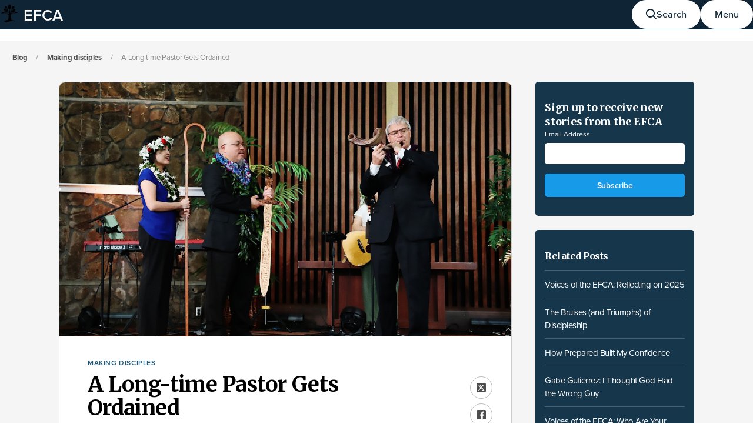

--- FILE ---
content_type: text/html; charset=utf-8
request_url: https://blogs.efca.org/posts/a-long-time-pastor-gets-ordained
body_size: 22029
content:
<!doctype html>
<html data-n-head-ssr lang="en" data-n-head="%7B%22lang%22:%7B%22ssr%22:%22en%22%7D%7D">
  <head >
    <meta data-n-head="ssr" charset="utf-8"><meta data-n-head="ssr" name="viewport" content="width=device-width, initial-scale=1"><meta data-n-head="ssr" name="msapplication-TileColor" content="#16364c"><meta data-n-head="ssr" name="theme-color" content="#16364c"><meta data-n-head="ssr" data-hid="og:locale" property="og:locale" content="en_US"><meta data-n-head="ssr" data-hid="twitter:card" name="twitter:card" content="summary_large_image"><meta data-n-head="ssr" data-hid="twitter:site" name="twitter:site" content="@TheEFCA"><meta data-n-head="ssr" name="google-site-verification" content="mBVNyX1nZya40NU5fIaIMdg3PE3e7BYH4PCHyHb7-U8"><meta data-n-head="ssr" data-hid="og:title" property="og:title" content="A Long-time Pastor Gets Ordained — EFCA Blog"><meta data-n-head="ssr" data-hid="twitter:title" name="twitter:title" content="A Long-time Pastor Gets Ordained — EFCA Blog"><meta data-n-head="ssr" data-hid="og:description" property="og:description" content="How EFCA GATEWAY helps churches multiply and develop disciplemakers."><meta data-n-head="ssr" data-hid="twitter:description" name="twitter:description" content="How EFCA GATEWAY helps churches multiply and develop disciplemakers."><meta data-n-head="ssr" data-hid="description" name="description" content="How EFCA GATEWAY helps churches multiply and develop disciplemakers."><meta data-n-head="ssr" data-hid="og:image" property="og:image" content="https://data.efca.org/images/13031/16x9_large"><meta data-n-head="ssr" data-hid="twitter:image" name="twitter:image" content="https://data.efca.org/images/13031/16x9_large"><meta data-n-head="ssr" data-hid="og:url" property="og:url" content="https://blog.efca.org/posts/a-long-time-pastor-gets-ordained"><meta data-n-head="ssr" data-hid="og:type" name="og:type" content="article"><meta data-n-head="ssr" data-hid="article:section" name="article:section" content="undefined"><title>A Long-time Pastor Gets Ordained — EFCA Blog</title><link data-n-head="ssr" rel="icon" type="image/x-icon" href="/favicon.ico"><link data-n-head="ssr" rel="apple-touch-icon" sizes="180x180" href="/meta/apple-touch-icon.png"><link data-n-head="ssr" rel="icon" type="image/x-icon" href="/favicon.ico"><link data-n-head="ssr" rel="icon" type="image/png" sizes="32x32" href="/meta/favicon-32x32.png"><link data-n-head="ssr" rel="icon" type="image/png" sizes="16x16" href="/meta/favicon-16x16.png"><link data-n-head="ssr" rel="manifest" href="/meta/site.webmanifest"><link data-n-head="ssr" rel="mask-icon" href="/meta/safari-pinned-tab.svg" color="#16364c"><link data-n-head="ssr" rel="stylesheet" href="https://data.efca.org/css/efca-2025.css?theme=20250618"><link data-n-head="ssr" rel="stylesheet" href="https://fonts.googleapis.com/css?family=Merriweather:400,400i,700,700i&amp;display=swap"><link data-n-head="ssr" rel="stylesheet" href="https://use.typekit.net/ywx1evr.css"><link rel="preload" href="/_nuxt/4335067.js" as="script"><link rel="preload" href="/_nuxt/21ce8c8.js" as="script"><link rel="preload" href="/_nuxt/ac6b970.js" as="script"><link rel="preload" href="/_nuxt/f4d789f.js" as="script"><link rel="preload" href="/_nuxt/11ecace.js" as="script"><link rel="preload" href="/_nuxt/4f719a6.js" as="script"><style data-vue-ssr-id="1adb391c:0 709683a2:0 c49c3cf2:0 6da5c968:0 5f8311e6:0 24822e81:0 ffa538ea:0 41915d7c:0 a560283e:0">::selection{background:#215a7c}::-moz-selection{background:#215a7c}#__layout,#__nuxt,.pagewrap,body,html{height:100%}.page{background:#fff;min-height:calc(100vh - 414px)}@media(min-width:600px){.page{min-height:calc(100vh - 414px)}}body.bg-grey .page{background-color:#f5f5f5}.clearfix{zoom:1}.clearfix:after,.clearfix:before{content:"";display:table}.clearfix:after{clear:both;content:".";display:block;height:0;visibility:hidden}.tk{background-color:#ff0}.icon{display:inline-block;fill:currentColor}.icon--sarr-left,.icon--sarr-right{border-color:currentcolor;border-style:solid;border-width:1px 1px 0 0;display:inline-block;height:5px;position:relative;top:-1px;vertical-align:middle;width:5px}.icon--sarr-left:first-child,.icon--sarr-right:first-child{margin-left:-2px;margin-right:2px}.icon--sarr-left:last-child,.icon--sarr-right:last-child{margin-left:2px;margin-right:-2px}.icon--sarr-left{transform:rotate(-135deg)}.icon--sarr-right{transform:rotate(45deg)}.header--dark{background:#0f2535;color:#fff}.skeleton{animation:pulse 1s infinite;background-color:#d8d8d8;box-sizing:border-box;display:block;margin:.25em 0;max-width:100%;min-height:1em}.skeleton--em{background-color:#bbb}.skeleton--90{min-width:300px;width:90%}.skeleton--80{min-width:270px;width:80%}.skeleton--70{min-width:240px;width:70%}.skeleton--60{min-width:210px;width:60%}.skeleton--50{min-width:180px;width:50%}.skeleton--40{min-width:160px;width:40%}.skeleton--30{min-width:130px;width:30%}.skeleton--20{min-width:100px;width:20%}@keyframes pulse{0%{opacity:1}50%{opacity:.66}to{opacity:1}}@keyframes spinning{0%{transform:rotate(0deg)}to{transform:rotate(1turn)}}.circleloader{border:2px solid #bbb;border-radius:15px;box-sizing:border-box;display:inline-block;height:30px;position:relative;vertical-align:middle;width:30px}.circleloader[data-is-spinning]{animation:spinning 1s infinite;border-top-color:#179be8}.circleloader--lg{border-radius:35px;height:70px;width:70px}.sr-only{clip:rect(0 0 0 0);clip-path:inset(50%);height:1px;overflow:hidden;position:absolute;white-space:nowrap;width:1px}.gnav{color:#fff;font-family:"Merriweather","skolar-latin",Georgia,serif;overflow:auto}.gnav ul.inline{list-style:none;margin:0;padding:0}.gnav ul.inline li{display:inline-block}.gnav a{color:#fff}.gnav .gcol{overflow:hidden;padding:30px 20px}@media(min-width:600px){.gnav .gcol{padding-left:30px;padding-right:30px}}@media(min-width:1100px){.gnav .gcol{padding-left:40px;padding-right:40px}}.gnav .gnavlist{border-top:1px solid hsla(0,0%,100%,.2);padding:40px 10px}.gnav .gnavlist ul{list-style:none;margin:0;padding:0}.gnav .gnavlist--primary a{border-bottom:1px solid #7498af;font-family:"Merriweather","skolar-latin",Georgia,serif;font-size:22px;font-weight:700;line-height:2;-webkit-text-decoration:none;text-decoration:none}.gnav .gnavlist--primary a:hover{border-bottom-color:transparent}.gnav .gnavlist--primary a:focus{border-bottom-color:transparent;color:#7498af;outline:0}.gnav .gbrow,.gnav .gnavlist--secondary{font-family:"proxima-nova",sans-serif;font-size:15px;line-height:1.3333333333}.gnav .gbrow li,.gnav .gnavlist--secondary li{padding:.5em 0}.gnav .gbrow a,.gnav .gnavlist--secondary a{border-bottom:1px solid transparent;-webkit-text-decoration:none;text-decoration:none}.gnav .gbrow a:hover,.gnav .gnavlist--secondary a:hover{border-bottom-color:#7498af}.gnav .gbrow a:focus,.gnav .gnavlist--secondary a:focus{border-bottom-color:#7498af;color:#7498af;outline:0}.gnav .gbrow .gnav-group,.gnav .gnavlist--secondary .gnav-group{margin-bottom:40px}.gnav .gbrow .gnav-group:last-child,.gnav .gnavlist--secondary .gnav-group:last-child{margin-bottom:0}.gnav .gbrow .gnav-group-heading,.gnav .gnavlist--secondary .gnav-group-heading{color:hsla(0,0%,100%,.6);font-size:12px;font-weight:500;letter-spacing:.0833333333em;margin-bottom:.75em;text-transform:uppercase}.gnav-primary{background-color:#0f2535;bottom:0;position:absolute;right:0;top:50px;transform:translateX(100%);transition:transform .1s;transition-timing-function:ease-in;width:100%;width:calc(100% - 20px);z-index:1000}@media(min-width:600px){.gnav-primary{width:350px}}@media(min-width:750px){.gnav-primary{width:320px}}@supports not (transform:translateX(100%)){.gnav-primary{display:none}}[data-has-gnav] .gnav-primary{transform:translateX(0);transition-duration:.4s;transition-timing-function:cubic-bezier(.19,1,.22,1)}@supports not (transform:translateX(100%)){[data-has-gnav] .gnav-primary{display:block}}.gnav-primary .gbrow{margin:0 0 30px;padding:0 10px}.gnav-primary .gbrow ul{list-style:none;margin-top:0;padding:0}.gnav-primary .gbrow a:hover .gbrow-link-text{border-bottom:1px solid #7498af}.gnav-primary .gbrow .gnav-group,.gnav-primary .gnavlist--primary .gnav-group,.gnav-primary .gnavlist--secondary .gnav-group{opacity:0;transform:translateX(10%);transition:opacity 0s,transform 0s;transition-delay:.1s}[data-has-gnav] .gnav-primary .gbrow .gnav-group,[data-has-gnav] .gnav-primary .gnavlist--primary .gnav-group,[data-has-gnav] .gnav-primary .gnavlist--secondary .gnav-group{opacity:1;transform:translateX(0);transition:opacity .2s,transform .2s;transition-delay:.1s;transition-timing-function:cubic-bezier(.19,1,.22,1)}.no-js .gnav-primary .gbrow .gnav-group,.no-js .gnav-primary .gnavlist--primary .gnav-group,.no-js .gnav-primary .gnavlist--secondary .gnav-group{opacity:1;transform:none}[data-has-gnav] .gnav-primary .gbrow .gnav-group{transition-delay:.1s}[data-has-gnav] .gnav-primary .gnavlist--primary .gnav-group{transition-delay:.2s}[data-has-gnav] .gnav-primary .gnavlist--secondary .gnav-group:first-child{transition-delay:.3s}[data-has-gnav] .gnav-primary .gnavlist--secondary .gnav-group:nth-child(2){transition-delay:.4s}[data-has-gnav] .gnav-primary .gnavlist--secondary .gnav-group:nth-child(3){transition-delay:.5s}[data-has-gnav] .gnav-primary .gnavlist--secondary .gnav-group:nth-child(4){transition-delay:.6s}.gfooter{background:#000;color:#fff;font-family:"proxima-nova",sans-serif}.gfooter a{color:#fff;-webkit-text-decoration:underline;text-decoration:underline}.gfooter .gfooter-inner{overflow:hidden;padding-bottom:0;padding-top:0;position:relative}.gfooter .gcol{margin-left:auto;margin-right:auto;max-width:1440px;padding-bottom:30px;padding-top:30px}.gfooter .gnav-footer{padding-top:20px}@media(min-width:1100px){.gfooter .gnav-footer{display:flex}}.gfooter .gnavlist--primary{border-top:0;padding-top:0}@media(min-width:1100px){.gfooter .gnavlist--primary{margin-bottom:0;order:2;padding:0 0 8px 4.16667%;width:25%}}@media(min-width:600px)and (max-width:1099px){.gfooter .gnavlist--primary ul{display:flex;justify-content:space-between}.gfooter .gnavlist--primary li:last-child{width:50%}}.gfooter .gnavlist--secondary{padding-bottom:0}@media(min-width:600px){.gfooter .gnavlist--secondary{display:flex;flex-wrap:wrap}}@media(min-width:1100px){.gfooter .gnavlist--secondary{border-top:0;padding:10px 0;width:66.66667%}}@media(min-width:600px){.gfooter .gnavlist--secondary .gnav-group{width:50%}}@media(min-width:750px){.gfooter .gnavlist--secondary .gnav-group{margin-bottom:0;width:25%}}.gfooter .gfooter-sub{border-top:1px solid #4d4d4d;padding-bottom:40px;padding-top:30px}@media(min-width:750px){.gfooter .gfooter-sub{align-items:flex-start;display:flex;flex-wrap:wrap;justify-content:space-between}}.gfooter .gfooter-sub-links,.gfooter .gfooter-sub-social{list-style:none;margin:0;padding:0}.gfooter .gfooter-sub-links li,.gfooter .gfooter-sub-social li{display:inline-block}.gfooter .gfooter-sub-links{max-width:500px}@media(min-width:750px){.gfooter .gfooter-sub-links{-moz-column-count:3;column-count:3;margin-bottom:50px;margin-right:60px}}@media(min-width:1220px){.gfooter .gfooter-sub-links{margin-bottom:0;margin-right:0;max-width:560px;order:2;padding-right:40px;width:50%}}.gfooter .gfooter-sub-links li{page-break-inside:avoid;-moz-column-break-inside:avoid;break-inside:avoid;display:block;padding-right:2em;white-space:nowrap}.gfooter .gfooter-sub-links a{border-bottom:1px solid transparent;color:#d8d8d8;font-size:13px;-webkit-text-decoration:none;text-decoration:none}.gfooter .gfooter-sub-links a:focus,.gfooter .gfooter-sub-links a:hover{border-bottom-color:currentColor;color:#fff}.gfooter .gfooter-sub-social{margin:30px 0;white-space:nowrap}@media(min-width:750px){.gfooter .gfooter-sub-social{margin:0;order:3}}.gfooter .gfooter-sub-social li{margin:0 2px}.gfooter .gfooter-sub-social a{-webkit-text-decoration:none;text-decoration:none}.gfooter .gfooter-sub-social a:focus,.gfooter .gfooter-sub-social a:hover{opacity:.5}.gfooter .gfooter-sub-social svg{fill:currentColor}.gfooter .gfooter-sub-legal{align-items:center;display:flex}@media(min-width:750px){.gfooter .gfooter-sub-legal{width:50%}}@media(min-width:1100px){.gfooter .gfooter-sub-legal{order:4;width:100%}}@media(min-width:1220px){.gfooter .gfooter-sub-legal{order:1;padding-right:40px;white-space:nowrap;width:auto}}.gfooter .gfooter-sub-legal .affiliation{height:50px;margin-right:10px;min-width:50px;width:50px}.gfooter .gfooter-sub-legal .affiliation a{display:block}.gfooter .gfooter-sub-legal .affiliation a:focus,.gfooter .gfooter-sub-legal .affiliation a:hover{opacity:.8}.gfooter .gfooter-sub-legal .copyright{color:#999;font-size:12px;line-height:1.5}.gfooter .gfooter-sub-legal a{-webkit-text-decoration:underline;text-decoration:underline}.gfooter .gfooter-sub-legal a:focus,.gfooter .gfooter-sub-legal a:hover{-webkit-text-decoration:none;text-decoration:none}@media print{body,html{background-color:transparent!important;max-width:none!important;width:1000px!important}}html{-moz-osx-font-smoothing:greyscale;background-color:#000}body{background-color:#0f2535;color:#222;margin:0}body[data-has-scroll-lock]{overflow:hidden}h1,h2,h3,h4,h5{margin:0}.custom-break a,p a{color:#215a7c}.custom-break a:hover,p a:hover{color:#179be8}ul{margin:0;padding:0}hr{background:#d8d8d8;border:0;display:block;height:1px;margin:0 auto .5em;max-width:1200px;position:relative;width:100%}fieldset{border:0;margin:0 0 30px;padding:0}fieldset legend{display:block;font-size:18px;font-weight:600;letter-spacing:-.0277777778em;line-height:1.3888888889;margin:0 0 10px;padding:0;position:relative}button,input,select,textarea{-webkit-appearance:none;font-family:"proxima-nova",sans-serif;font-size:15px}button{background:transparent}::selection{background-color:#179be8;color:#fff}::-moz-selection{background-color:#179be8;color:#fff}html{-moz-osx-font-smoothing:grayscale;-ms-text-size-adjust:100%;-webkit-font-smoothing:antialiased;-webkit-text-size-adjust:100%;background-color:#fff;box-sizing:border-box;font-family:"proxima-nova",sans-serif;font-size:16px}body,html{margin:0;padding:0}dl,ol,p,ul{margin:0 0 1em}.button{border:1px solid #d8d8d8;border-radius:5px;box-shadow:0 3px 3px rgba(0,0,0,.1);cursor:pointer;display:block;float:none;font-family:"proxima-nova",sans-serif;font-size:.9375rem;font-weight:600;height:auto;letter-spacing:-.01em;line-height:1.3333333333;outline:none;padding:8px 20px;position:relative;text-align:center;-webkit-text-decoration:none;text-decoration:none;transition:all .2s cubic-bezier(.77,0,.175,1)}.button *{outline:0}.button svg{display:inline-block;fill:currentColor;margin-top:-2px;vertical-align:middle}.button:active,.button:focus,.button:focus-within{box-shadow:0 0 0 1px currentColor}.button a:active,.button a:hover,.button a:visited{color:currentColor}.button--blue,.button--primary{background:#179be8;border-color:#179be8;color:#fff}.button--blue:focus,.button--blue:hover,.button--primary:focus,.button--primary:hover{background-color:#215a7c;border-color:#215a7c}.button--blue.hover-invert:focus,.button--blue.hover-invert:hover,.button--primary.hover-invert:focus,.button--primary.hover-invert:hover{background-color:#fff;border-color:#fff;color:#179be8}.button--blue.hover-invert:focus,.button--primary.hover-invert:focus{box-shadow:0 0 0 2px #16364c,0 0 0 4px #fff}.button--blue-d{background:#215a7c;border-color:#215a7c;color:#fff}.button--blue-d:focus,.button--blue-d:hover{background-color:#106da2;border-color:#106da2}.button--custom-color{background-color:var(--color);border-color:var(--color);color:#fff}.button--custom-color:focus,.button--custom-color:hover{background-color:var(--hover);border-color:var(--hover)}.button--blue-outline,.button--primary-outline{background:transparent;border-color:#179be8;color:#179be8}.button--blue-outline:focus,.button--blue-outline:hover,.button--primary-outline:focus,.button--primary-outline:hover{background-color:#215a7c;border-color:#215a7c;color:#fff}.button--green{background:#62bb46;border-color:#62bb46;color:#fff}.button--green:focus,.button--green:hover{background-color:#699e6b;border-color:#699e6b}.button--green:active,.button--green:focus{box-shadow:0 0 0 2px #fff,0 0 0 4px #90adc0}.button--grey,.button--secondary{background:#d8d8d8;border-color:#d8d8d8;color:#666}.button--grey:focus,.button--grey:hover,.button--secondary:focus,.button--secondary:hover{background-color:#bbb;border-color:#bbb;color:#4d4d4d}.button--grey-outline,.button--secondary-outline{background:transparent;border-color:#d8d8d8;color:#4d4d4d}.button--grey-outline:focus,.button--grey-outline:hover,.button--secondary-outline:focus,.button--secondary-outline:hover{background:hsla(0,0%,100%,.2);color:#222}.button--disabled,.button:disabled,.button[aria-disabled=true]{cursor:not-allowed;opacity:.5}.button--outline{background:transparent;color:#fff}.button--outline:focus,.button--outline:hover{background:hsla(0,0%,100%,.2);color:#fff}.button--outline:focus{box-shadow:0 0 0 2px #16364c,0 0 0 4px #fff}.button--sm{font-size:12px;line-height:1.3333333333;padding-bottom:10px;padding-top:10px}.btn{-webkit-appearance:none;-moz-appearance:none;appearance:none;background-color:#999;border:1px solid #999;border-radius:5px;box-sizing:border-box;color:#0f2535;cursor:pointer;display:inline-block;font-size:.875rem;font-weight:500;line-height:1.5714285714;padding:8px 20px;text-align:center;-webkit-text-decoration:none;text-decoration:none;white-space:nowrap}.btn:active{transform:translateY(2px)}.btn--lg{font-size:.9375rem;font-weight:600;letter-spacing:-.01em;line-height:1.5333333333;padding:10px 40px}.btn--sm{font-size:.8125rem;font-weight:600;letter-spacing:-.0115384615em;line-height:1.3846153846;padding:8px 20px}.btn--ghost{background-color:transparent;border:1px solid #0f2535;color:#0f2535;transition-duration:.1s;transition-property:background,border,color;transition-timing-function:cubic-bezier(.77,0,.175,1)}.btn--ghost:hover{background-color:#0f2535;color:#fff;transition-duration:.2s}.btn--ghost.btn--white{border-color:#fff;color:#fff}.btn--ghost.btn--white:hover{background-color:#fff;color:#179be8}.btn--primary{background-color:#179be8;border-color:#179be8;color:#fff;transition-duration:.1s;transition-property:background,border;transition-timing-function:cubic-bezier(.77,0,.175,1)}.btn--primary:focus,.btn--primary:hover{background-color:#215a7c;border-color:#215a7c;color:#fff;transition-duration:.2s}.card{background-color:#fff;border:1px solid #ccc;border-radius:5px;box-sizing:border-box;color:#4d4d4d;margin:0 0 10px;padding:20px}@media(min-width:750px){.card .card__body{padding:10px}}.card a{color:inherit}.card--linked{cursor:pointer;position:relative}.card--linked:focus,.card--linked:hover{box-shadow:2px 2px 6px rgba(0,0,0,.2)}.card--linked:focus .card__title a,.card--linked:hover .card__title a{color:#179be8}.card--linked:active{transform:translateY(2px)}@media(min-width:750px){.card--horizontal{align-items:center;display:flex}.card--horizontal .card__image{align-self:stretch;flex:0 0 36.666667%;margin-bottom:0;margin-right:10px;max-width:200px}}.card--featured{color:#4d4d4d;justify-content:center;overflow:hidden}.card--featured .card__image{z-index:10}.card--featured .card__title{font-size:1.5rem;letter-spacing:-.0416666667em;line-height:1.0833333333}.card--featured:focus:after,.card--featured:hover:after{opacity:1}.card--featured:focus .card__title a,.card--featured:hover .card__title a{color:#179be8}.card--featured .card__body{padding:10px;z-index:1}.col-3 .card--featured .card__body{padding:15px 0 0}@media(min-width:750px){.card--featured .card__submeta{margin-top:14px}}@media(min-width:1100px){.card--featured-lg{color:#4d4d4d;display:block;justify-content:center;overflow:hidden}.card--featured-lg .card__image{margin-bottom:10px;max-width:100%;z-index:10}.card--featured-lg .card__title{font-size:1.5rem;letter-spacing:-.0416666667em;line-height:1.0833333333}.card--featured-lg:focus:after,.card--featured-lg:hover:after{opacity:1}.card--featured-lg:focus .card__title a,.card--featured-lg:hover .card__title a{color:#179be8}.card--featured-lg .card__body{padding:10px;z-index:1}.col-3 .card--featured-lg .card__body{padding:15px 0 0}}@media(min-width:1100px)and (min-width:750px){.card--featured-lg .card__submeta{margin-top:14px}}.card--dark{background-color:#16364c;border-color:#16364c;color:#fff}.card--dark.card--linked{transition-duration:.1s;transition-property:background,border;transition-timing-function:cubic-bezier(.77,0,.175,1);will-change:opacity}.card--dark.card--linked:hover{background-color:#0f2535;border-color:#0f2535;transition-duration:.2s}.card__image{background-color:#ededed;border:1px solid #ccc;box-sizing:border-box;margin-bottom:20px;position:relative;width:100%}@media(min-width:750px){.card__image{margin-bottom:10px}}.card__image:before{content:"";display:block;height:0;padding-bottom:50%}.card__image img{bottom:0;display:block;height:100%;left:0;-o-object-fit:cover;object-fit:cover;position:absolute;right:0;top:0;width:100%}.card__title{color:#000;font-family:"Merriweather","skolar-latin",Georgia,serif;font-size:1.125rem;font-weight:700;letter-spacing:-.0277777778em;line-height:1.2222222222;margin:10px 0 8px;max-width:33ch}.card__title a{color:#215a7c;-webkit-text-decoration:none;text-decoration:none;transition:color .2s}.card__subtitle{color:#4d4d4d;font-family:"proxima-nova",sans-serif;font-size:.9375rem;font-weight:400;letter-spacing:-.0333333333em;line-height:1.2;margin:8px 0;max-width:100%}.card__meta>*{display:inline}.card__meta>:nth-child(n+2):before{content:"/";margin:0 8px}.card__label{font-size:.625rem;letter-spacing:.05em;line-height:1.2;text-transform:uppercase;word-spacing:.05em}.card__submeta{font-size:.75rem;letter-spacing:-.0125em;line-height:1.1666666667}.card__submeta ul{list-style-type:none}.card__submeta ul li{display:inline}.card__submeta ul li:after{content:","}.card__submeta ul li:last-of-type:after{content:""}.card__submeta ul li+li{margin-left:3px}.card__submeta h4{color:#4d4d4d;display:inline-block;font-weight:400;position:relative;-webkit-text-decoration:none;text-decoration:none}.card__submeta>:nth-child(n+2):before{content:"|";margin:0 5px}.card__link{color:#999;font-family:"proxima-nova",sans-serif;font-size:.75rem;font-weight:400;letter-spacing:-.0125em;line-height:1.25;margin-top:5px}form label{display:block;font-size:.75rem;line-height:1.5;margin-bottom:6px}form input{-webkit-appearance:none;-moz-appearance:none;appearance:none;background-color:#fff;border:2px solid #fff;border-radius:5px;box-sizing:border-box;font-family:inherit;font-size:1rem;line-height:1.25;padding:10px 20px;width:100%}form input[type=checkbox]~label,form input[type=radio]~label{display:inline;font-size:inherit}form button,form input[type=submit]{-webkit-appearance:none;-moz-appearance:none;appearance:none;background-color:#179be8;border:1px solid #179be8;border-radius:5px;color:#fff;cursor:pointer;font-size:.875rem;font-weight:600;height:auto;line-height:1.5714285714;min-width:150px;padding:8px 20px;text-align:center;transition:none}form button:focus,form button:hover,form input[type=submit]:focus,form input[type=submit]:hover{background-color:#fff;border-color:#fff;color:#179be8}form button:active,form input[type=submit]:active{transform:translateY(2px)}.ui-form-item{margin-bottom:15px}.post__response-submit{margin:1em 0}.post__response-submit .content__inner{padding:50px 20px}@media(min-width:1100px){.post__response-submit .content__inner{display:flex;padding:50px}}.theme--feature .post__response-submit .content__inner{background-color:#ededed;border-radius:5px}.response__header h2{color:#000;font-family:"Merriweather","skolar-latin",Georgia,serif;font-size:1.25rem;font-weight:700;letter-spacing:-.025em;line-height:1.4}.theme--media .response__header h2{color:#fff}.response__header p{color:#333;font-family:"proxima-nova",sans-serif;font-size:.9375rem;font-weight:400;letter-spacing:-.0166666667em;line-height:1.3333333333}@media(min-width:1100px){.response__header p{margin-bottom:0}}.theme--media .response__header p{color:#d8d8d8}.theme--feature .response__header{margin-left:auto}.response-form{max-width:500px;transition:all .4s ease-in-out}@media(min-width:1100px){.response-form{flex:1 0 auto;margin-left:50px}}.theme--feature .response-form{margin-right:auto}.response-form .response-form__group{margin-bottom:15px}.response-form .form-label{color:#000;font-family:"proxima-nova",sans-serif;font-size:.9375rem;font-weight:500;letter-spacing:-.0166666667em;line-height:1.2}.theme--media .response-form .form-label{color:#fff}.response-form .form-label strong{font-family:"Merriweather","skolar-latin",Georgia,serif;font-size:.875rem;font-weight:700;letter-spacing:-.0178571429em;line-height:1.2857142857}.response-form .form-field{border:1px solid #ccc;border-radius:5px;box-sizing:border-box;padding:10px;width:100%}.response-form textarea{height:120px;resize:none}.response-form .btn{max-width:150px;transition:all .2s cubic-bezier(1,0,0,1)}.response-form .btn:focus,.response-form .btn:hover{background-color:#215a7c;color:#fff}.theme--feature .response-form .btn{background-color:var(--color);border-color:var(--color)}.theme--feature .response-form .btn:focus,.theme--feature .response-form .btn:hover{background-color:var(--hover);border-color:var(--hover)}.form-submit--success{align-self:center;color:#4b804d;font-size:1.25rem;font-weight:700;letter-spacing:-.025em;line-height:1;margin-left:50px}.theme--feature .post__response-list .content__inner{background-color:#ededed;border-radius:5px}.response-list__header{align-items:center;cursor:pointer;display:flex;padding:50px}.response-list__header h2{font-family:"Merriweather","skolar-latin",Georgia,serif;font-size:1rem;font-weight:700;letter-spacing:-.015625em;line-height:1.0625}.theme--media .response-list__header h2{color:#fff}.response-list{box-sizing:border-box;padding:0 50px 50px;width:100%}.theme--feature .response-list{background-color:#f7f7f7}.theme--media .response-list{background-color:#16364c;color:#fff}.response-wrap{background-color:#ededed;border-radius:5px;padding:40px 30px}.response{border-bottom:1px solid #ccc;display:flex;margin-bottom:30px;padding-bottom:30px}.response:last-of-type{border:none;margin:0;padding:0}.response .response__thumb{align-items:center;background-color:#179be8;border:1px solid #ccc;border-radius:50%;display:flex;flex:1 0 auto;height:50px;justify-content:center;margin-right:20px;max-width:50px;overflow:hidden;position:relative;width:50px}.response .response__thumb img{width:100%}.response .response__thumb span{color:#fff;font-family:"proxima-nova-condensed",sans-serif;font-size:1.375rem;font-weight:600;line-height:1.0909090909;line-height:normal;position:relative;top:.1em}.response .response__name{font-size:1rem;font-weight:600;letter-spacing:-.03125em;line-height:1.25}.response .response__date{color:#4d4d4d;font-size:.75rem;line-height:1.25;margin-bottom:20px}.theme--media .response .response__date{color:#d8d8d8}.response .response__text{font-family:"Merriweather","skolar-latin",Georgia,serif;font-size:.875rem;font-weight:400;letter-spacing:-.0178571429em;line-height:1.8571428571}.response .response__text>:last-child{margin-bottom:0}.response-list{transform-origin:top;transition:transform .4s ease-in-out}.icon--plus{display:block;flex:1 0 auto;height:100%;margin-left:auto;margin-right:0;max-width:10px;position:relative;top:-1px;transition:transform .3s cubic-bezier(1,0,0,1);width:100%}.icon--plus:after,.icon--plus:before{border-top:2px solid #215a7c;content:"";display:block;height:0;left:0;margin-top:-1px;position:absolute;right:0;top:50%;width:13px}.theme--feature .icon--plus:after,.theme--feature .icon--plus:before{border-top:2px solid var(--color)}.theme--media .icon--plus:after,.theme--media .icon--plus:before{border-top:2px solid #179be8}.icon--plus:after{transform:rotate(-90deg)}[data-is-expanded] .icon--plus{transform:rotate(-45deg)}.column{margin-left:auto;margin-right:auto;max-width:1200px;padding-left:var(--site-gutter);padding-right:var(--site-gutter)}@media(min-width:1100px){.column{padding-left:100px;padding-right:100px}}@media(min-width:1300px){.column{padding-left:120px;padding-right:120px}}@media(min-width:600px){.column--wide{padding-left:30px;padding-right:30px}}@media(min-width:1100px){.column--wide{padding-left:50px;padding-right:50px}}.page{padding-top:60px;position:relative}@media(min-width:750px){.page{padding-top:70px}}.__nuxt-error-page{min-height:100vh}.page__header{overflow:hidden;padding-bottom:25px;padding-top:25px}@media(min-width:750px){.page__header{padding-bottom:60px;padding-top:60px}}@media(min-width:1100px){.page__header{padding-bottom:100px;padding-top:100px}}.page__section{overflow:hidden;padding-bottom:25px;padding-top:25px}@media(min-width:750px){.page__section{padding-bottom:60px;padding-top:60px}}.page__home .hero,.page__posts .hero{padding-bottom:60px;padding-top:100px}@media(min-width:1100px){.page__home .hero,.page__posts .hero{padding-bottom:112px}}.page__home .hero>.column,.page__posts .hero>.column{display:flex;flex-direction:column}@media(min-width:1100px){.page__home .hero>.column,.page__posts .hero>.column{flex-direction:row}}.page__home .bg-pattern,.page__posts .bg-pattern{background-image:url(/home-hero-bg@400.jpg);background-position:bottom;background-size:cover}@media(min-width:400px){.page__home .bg-pattern,.page__posts .bg-pattern{background-image:url(/home-hero-bg@800.jpg)}}@media(min-width:800px){.page__home .bg-pattern,.page__posts .bg-pattern{background-image:url(/home-hero-bg.jpg)}}.page__home .hero__text,.page__posts .hero__text{color:#fff;margin-bottom:15px}@media(min-width:1100px){.page__home .hero__text,.page__posts .hero__text{margin-bottom:0}}.page__home .hero__text h1,.page__posts .hero__text h1{font-family:"proxima-nova",sans-serif;font-size:3rem;font-weight:700;letter-spacing:-.0208333333em;line-height:1;margin-bottom:6px}.page__home .hero__text h2,.page__posts .hero__text h2{font-family:"proxima-nova",sans-serif;font-size:1.125rem;font-weight:400;letter-spacing:-.0277777778em;line-height:1.3333333333}.page__posts{padding-bottom:100px}.post__main{margin-left:auto;margin-right:auto;max-width:1200px;padding:1em}@media(min-width:600px){.post__main{padding:3em 1em}}@media(min-width:1100px){.post__main{padding-top:2em}}.post__content{position:relative}@media(min-width:1100px){.post__content{clear:left;float:left;margin-bottom:0;width:75%}}.theme--feature .post__content{width:100%}.content__inner{background-color:#fff;border:1px solid #ccc;border-radius:10px;overflow:hidden}@media(min-width:1100px){.content__inner{margin-right:2.5em}}.theme--media .content__inner{background-color:#0b1d2a;border:1px solid #16364c}.theme--feature .content__inner{border:none;border-radius:0;margin-right:0;margin-top:3em;position:relative}.content__image{background:#4d4d4d}.content__image img{display:block;height:auto;width:100%}.theme--feature .content__image{left:50%;margin-left:-50vw;margin-right:0;position:relative;width:100vw}.content__main{padding:2em 1em 3em;position:relative}@media(min-width:600px){.content__main{padding-left:2em;padding-right:2em}}@media(min-width:750px){.content__main{padding-left:3em;padding-right:9em}}.theme--feature .content__main{margin-left:auto;margin-right:auto;padding:0;position:static}@media(min-width:600px){.theme--feature .content__main{width:90%}}@media(min-width:900px){.theme--feature .content__main{width:60%}}@media(min-width:1250px){.theme--feature .content__main{padding:0}}.content__main>*{border-bottom:1px solid #ccc;padding-bottom:2em}.theme--media .content__main>*{border-bottom:1px solid #16364c}.content__main>.socialz,.content__main>:last-child,.theme--feature .content__main>.content__header,.theme--feature .content__main>.content__meta{border-bottom:none}.content__main a{color:var(--color)}.content__main a:hover{color:var(--hover)}.theme--feature .content__header .content__topic-container{text-align:center}.content__header .content__label,.content__header .content__topic{font-family:"proxima-nova",sans-serif;font-size:.75rem;font-weight:600;letter-spacing:.05em;line-height:1.25}.content__header .content__label{color:#fff;padding-right:5px;text-transform:uppercase}.theme--feature .content__header .content__label{color:#000}.content__header .divider{margin:0 8px}.content__header .content__topic{color:#215a7c;display:inline-block;margin-bottom:10px;-webkit-text-decoration:none;text-decoration:none;text-transform:uppercase}.content__header .content__topic:focus,.content__header .content__topic:hover{color:#0d466d;-webkit-text-decoration:underline;text-decoration:underline}.theme--media .content__header .content__topic{color:#179be8}.theme--feature .content__header .content__topic{color:var(--color);margin-bottom:0}.content__header .content__title{color:#000;font-family:"Merriweather","skolar-latin",Georgia,serif;font-size:1.75rem;font-weight:700;letter-spacing:-.0178571429em;line-height:1.1428571429;margin-bottom:6px}@media(min-width:750px){.content__header .content__title{font-size:2.25rem;line-height:1.1111111111}}.theme--media .content__header .content__title{color:#fff}.theme--feature .content__header .content__title{margin:10px auto;max-width:15em;text-align:center}@media(min-width:750px){.theme--feature .content__header .content__title{font-size:3rem}}.content__header .content__subtitle{color:#000;font-family:"proxima-nova",sans-serif;font-size:1.125rem;font-weight:400;letter-spacing:-.0138888889em;line-height:1.2222222222;margin-bottom:15px}@media(min-width:750px){.content__header .content__subtitle{font-size:1.25rem;line-height:1.2}}.theme--media .content__header .content__subtitle{color:#fff}.theme--feature .content__header .content__subtitle{margin:10px auto;max-width:30em;text-align:center}@media(min-width:900px){.theme--feature .content__header .content__subtitle{margin-bottom:30px}}.content__header .header__meta{text-align:center}@media(min-width:900px){.content__header .header__meta{display:none}}.content__meta,.header__meta{font-family:"proxima-nova",sans-serif;font-size:.8125rem;letter-spacing:0;line-height:1.2307692308}.content__meta>*,.header__meta>*{display:inline}.content__meta>:nth-child(n+2):before,.header__meta>:nth-child(n+2):before{content:"|";margin:0 5px}.content__meta ul,.header__meta ul{list-style-type:none}.content__meta ul li,.header__meta ul li{display:inline}.theme--default .content__meta ul li:after,.theme--default .header__meta ul li:after,.theme--media .content__meta ul li:after,.theme--media .header__meta ul li:after{content:","}.theme--default .content__meta ul li:last-of-type:after,.theme--default .header__meta ul li:last-of-type:after,.theme--media .content__meta ul li:last-of-type:after,.theme--media .header__meta ul li:last-of-type:after{content:""}.theme--default .content__meta ul li+li,.theme--default .header__meta ul li+li,.theme--media .content__meta ul li+li,.theme--media .header__meta ul li+li{margin-left:3px}.content__meta .meta__author,.header__meta .meta__author{color:#215a7c;display:inline-block;font-weight:500;-webkit-text-decoration:none;text-decoration:none}.content__meta .meta__author:focus,.content__meta .meta__author:hover,.header__meta .meta__author:focus,.header__meta .meta__author:hover{color:#0d466d;-webkit-text-decoration:underline;text-decoration:underline}.theme--media .content__meta .meta__author,.theme--media .header__meta .meta__author{color:#179be8}.theme--feature .content__meta .meta__author,.theme--feature .header__meta .meta__author{color:var(--color)}.content__meta .meta__pubdate,.header__meta .meta__pubdate{color:#4d4d4d;font-weight:400}.theme--media .content__meta .meta__pubdate,.theme--media .header__meta .meta__pubdate{color:#fff}.theme--feature .content__meta{display:none}@media(min-width:900px){.theme--feature .content__meta{display:block;left:0;padding-left:2em;position:absolute;top:0;width:16%}}@media(min-width:1250px){.theme--feature .content__meta{padding-left:0}}.theme--feature .content__meta .meta__author{display:block;margin-right:0}.theme--feature .content__meta .meta__pubdate{padding-left:0}.theme--feature .content__meta .meta__pubdate:before{display:none}.theme--feature .header__meta{margin-bottom:30px}@media(min-width:900px){.theme--feature .header__meta{margin-bottom:0}}.theme--feature .header__meta li,.theme--feature .header__meta ul{display:inline}.theme--feature .header__meta li:after{content:","}.theme--feature .header__meta li:last-of-type:after{content:""}.theme--feature .header__meta li+li{margin-left:3px}.theme--feature .header__meta .meta__author{display:inline-block;margin-right:0}.theme--feature .header__meta>:nth-child(n+2):before{content:"|";margin:0 10px}.content__body{color:#4d4d4d;padding-top:2em}.content__body .body__inner{overflow:hidden}.theme--media .content__body{color:#fff}.theme--media .content__body a{color:#179be8}.theme--media .content__body a:focus,.theme--media .content__body a:hover{-webkit-text-decoration:none;text-decoration:none}.theme--feature .content__body{padding-top:0}.theme--feature .content__body .body__inner{overflow:visible;padding-top:0}.author{padding:2em 0}.author+.author{border-top:1px solid #ccc}.author:last-child{padding-bottom:0}@media(min-width:600px){.author{display:flex}}.author a{color:#215a7c}.theme--media .author a{color:#179be8}.author a:focus,.author a:hover{color:#106da2}.author .author__headshot{border:1px solid #d8d8d8;border-radius:50%;height:auto;max-height:100px;max-width:100px}@media(min-width:600px){.author .author__headshot{margin-right:20px}}.author .author__name{display:inline-block;font-family:"proxima-nova",sans-serif;font-size:1.375rem;font-weight:700;letter-spacing:-.0227272727em;line-height:1.2727272727;margin-bottom:6px;-webkit-text-decoration:none;text-decoration:none}.author .author__title{color:#4d4d4d;font-family:"proxima-nova",sans-serif;font-size:.875rem;font-weight:600;letter-spacing:-.0157142857em;line-height:1.2857142857}.theme--media .author .author__title{color:#fff}.author .author__bio{color:#222;font-family:"proxima-nova",sans-serif;font-size:.8125rem;font-weight:400;letter-spacing:-.0153846154em;line-height:1.3846153846}.theme--media .author .author__bio{color:#fff}.author .author__socialz{list-style-type:none}.author .author__socialz a{color:#215a7c;font-family:"proxima-nova",sans-serif;font-size:.8125rem;font-weight:400;letter-spacing:-.0192307692em;line-height:1.5384615385;-webkit-text-decoration:none;text-decoration:none}.theme--media .author .author__socialz a{color:#106da2}.author .author__socialz a:focus,.author .author__socialz a:hover{color:#179be8;-webkit-text-decoration:underline;text-decoration:underline}.content__tags{margin-top:2em}.content__tags li{display:inline-block;margin-bottom:.75em;margin-right:.25em}.content__tags a{background-color:#ededed;border-radius:15px;color:#222;font-family:"proxima-nova",sans-serif;font-size:.75rem;font-weight:400;letter-spacing:0;line-height:1.25;padding:5px 15px;-webkit-text-decoration:none;text-decoration:none;transition:all .2s cubic-bezier(.77,0,.175,1)}.content__tags a:focus,.content__tags a:hover{background-color:#16364c;color:#fff}.theme--media .content__tags a:focus,.theme--media .content__tags a:hover{background-color:#fff;color:#222}.theme--feature .content__tags a:focus,.theme--feature .content__tags a:hover{background-color:var(--color)}.theme--media .content__tags a{background-color:#16364c;color:#fff}.post__sidebar{overflow:hidden}@media(min-width:1100px){.post__sidebar{clear:right;float:right;overflow:visible;position:relative;width:25%}}.page__pub,.page__pub-post{background-color:#fff}.page__pub .pub__header,.page__pub-post .pub__header{background-color:#fff;box-shadow:0 0 5px 0 rgba(0,0,0,.25);height:80px;position:relative}.page__pub .pub__header .header__inner,.page__pub-post .pub__header .header__inner{align-items:center;display:flex;height:100%}.page__pub .pub__header .sitename,.page__pub-post .pub__header .sitename{padding-right:45px}.page__pub .pub__header img,.page__pub-post .pub__header img{max-height:50px;max-width:300px;width:100%}@media(min-width:750px){.page__pub .pub__header img,.page__pub-post .pub__header img{max-width:300px}}.page__pub .pub__header .button,.page__pub-post .pub__header .button{margin-left:auto;max-width:150px}.page__pub{padding-bottom:40px}@media(min-width:1100px){.page__pub{padding-bottom:50px}}
.nuxt-progress{background-color:#000;height:2px;left:0;opacity:1;position:fixed;right:0;top:0;transition:width .1s,opacity .4s;width:0;z-index:999999}.nuxt-progress.nuxt-progress-notransition{transition:none}.nuxt-progress-failed{background-color:red}
.column[data-v-f868cfe2]{margin-left:auto;margin-right:auto;max-width:1200px;padding-left:var(--site-gutter);padding-right:var(--site-gutter)}@media(min-width:1100px){.column[data-v-f868cfe2]{padding-left:100px;padding-right:100px}}@media(min-width:1300px){.column[data-v-f868cfe2]{padding-left:120px;padding-right:120px}}@media(min-width:600px){.column--wide[data-v-f868cfe2]{padding-left:30px;padding-right:30px}}@media(min-width:1100px){.column--wide[data-v-f868cfe2]{padding-left:50px;padding-right:50px}}.page[data-v-f868cfe2]{padding-top:60px}@media(min-width:750px){.page[data-v-f868cfe2]{padding-top:70px}}.__nuxt-error-page[data-v-f868cfe2]{min-height:100vh}.page__header[data-v-f868cfe2]{overflow:hidden;padding-bottom:25px;padding-top:25px}@media(min-width:750px){.page__header[data-v-f868cfe2]{padding-bottom:60px;padding-top:60px}}@media(min-width:1100px){.page__header[data-v-f868cfe2]{padding-bottom:100px;padding-top:100px}}.page__section[data-v-f868cfe2]{overflow:hidden;padding-bottom:25px;padding-top:25px}@media(min-width:750px){.page__section[data-v-f868cfe2]{padding-bottom:60px;padding-top:60px}}.skiplink[data-v-f868cfe2]{background-color:#0f2535;color:#fff;display:block;outline:none;padding:10px 20px;text-align:center;-webkit-text-decoration:underline;text-decoration:underline}.skiplink[data-v-f868cfe2]:focus{clip:auto;height:auto;overflow:visible;position:static;width:auto}.page[data-v-f868cfe2]{min-height:calc(100vh - 404px);position:relative}@media(min-width:450px){.page[data-v-f868cfe2]{min-height:calc(100vh - 383px)}}@media(min-width:750px){.page[data-v-f868cfe2]{min-height:calc(100vh - 325px)}}@media(min-width:752px){.page[data-v-f868cfe2]{min-height:calc(100vh - 304px)}}
.column{margin-left:auto;margin-right:auto;max-width:1200px;padding-left:var(--site-gutter);padding-right:var(--site-gutter)}@media(min-width:1100px){.column{padding-left:100px;padding-right:100px}}@media(min-width:1300px){.column{padding-left:120px;padding-right:120px}}@media(min-width:600px){.column--wide{padding-left:30px;padding-right:30px}}@media(min-width:1100px){.column--wide{padding-left:50px;padding-right:50px}}.page{padding-top:60px;position:relative}@media(min-width:750px){.page{padding-top:70px}}.__nuxt-error-page{min-height:100vh}.page__header{overflow:hidden;padding-bottom:25px;padding-top:25px}@media(min-width:750px){.page__header{padding-bottom:60px;padding-top:60px}}@media(min-width:1100px){.page__header{padding-bottom:100px;padding-top:100px}}.page__section{overflow:hidden;padding-bottom:25px;padding-top:25px}@media(min-width:750px){.page__section{padding-bottom:60px;padding-top:60px}}.theme--default{background-color:#f5f5f5}.theme--media{background-color:#0f2535}.theme--media .content__label{color:#fff;padding-right:5px;text-transform:uppercase}.post__content[no-related-posts]{float:none;margin-left:auto;margin-right:auto}.post__content[no-related-posts] .content__inner{margin-right:0}
.column[data-v-cf8cbf9a]{margin-left:auto;margin-right:auto;max-width:1200px;padding-left:var(--site-gutter);padding-right:var(--site-gutter)}@media(min-width:1100px){.column[data-v-cf8cbf9a]{padding-left:100px;padding-right:100px}}@media(min-width:1300px){.column[data-v-cf8cbf9a]{padding-left:120px;padding-right:120px}}@media(min-width:600px){.column--wide[data-v-cf8cbf9a]{padding-left:30px;padding-right:30px}}@media(min-width:1100px){.column--wide[data-v-cf8cbf9a]{padding-left:50px;padding-right:50px}}.page[data-v-cf8cbf9a]{padding-top:60px;position:relative}@media(min-width:750px){.page[data-v-cf8cbf9a]{padding-top:70px}}.__nuxt-error-page[data-v-cf8cbf9a]{min-height:100vh}.page__header[data-v-cf8cbf9a]{overflow:hidden;padding-bottom:25px;padding-top:25px}@media(min-width:750px){.page__header[data-v-cf8cbf9a]{padding-bottom:60px;padding-top:60px}}@media(min-width:1100px){.page__header[data-v-cf8cbf9a]{padding-bottom:100px;padding-top:100px}}.page__section[data-v-cf8cbf9a]{overflow:hidden;padding-bottom:25px;padding-top:25px}@media(min-width:750px){.page__section[data-v-cf8cbf9a]{padding-bottom:60px;padding-top:60px}}nav[data-v-cf8cbf9a]{display:none;padding-top:15px}@media(min-width:600px){nav[data-v-cf8cbf9a]{display:block;padding-left:var(--site-gutter)}}.breadcrumb[data-v-cf8cbf9a]{list-style-type:none;margin:0;padding:0}.breadcrumb .crumb[data-v-cf8cbf9a]{color:#888;display:inline;font-family:"proxima-nova",sans-serif;font-size:.8125rem;font-weight:400;letter-spacing:-.0192307692em;line-height:1.3846153846}.breadcrumb .crumb a[data-v-cf8cbf9a]{color:#4d4d4d;font-weight:700;-webkit-text-decoration:none;text-decoration:none}.theme--media .breadcrumb .crumb a[data-v-cf8cbf9a]{color:#fff}.breadcrumb .crumb a[data-v-cf8cbf9a]:focus,.breadcrumb .crumb a[data-v-cf8cbf9a]:hover{-webkit-text-decoration:underline;text-decoration:underline}.breadcrumb .crumb .nuxt-link-exact-active[data-v-cf8cbf9a]{color:inherit;font-weight:400}.theme--media .breadcrumb .crumb .nuxt-link-exact-active[data-v-cf8cbf9a]{color:#999}.breadcrumb .crumb .nuxt-link-exact-active[data-v-cf8cbf9a]:focus,.breadcrumb .crumb .nuxt-link-exact-active[data-v-cf8cbf9a]:hover{cursor:default;-webkit-text-decoration:none;text-decoration:none}.breadcrumb>*[data-v-cf8cbf9a]{display:inline}.breadcrumb[data-v-cf8cbf9a]>:nth-child(n+2):before{content:"/";margin:0 12px}
.column{margin-left:auto;margin-right:auto;max-width:1200px;padding-left:var(--site-gutter);padding-right:var(--site-gutter)}@media(min-width:1100px){.column{padding-left:100px;padding-right:100px}}@media(min-width:1300px){.column{padding-left:120px;padding-right:120px}}@media(min-width:600px){.column--wide{padding-left:30px;padding-right:30px}}@media(min-width:1100px){.column--wide{padding-left:50px;padding-right:50px}}.page{padding-top:60px;position:relative}@media(min-width:750px){.page{padding-top:70px}}.__nuxt-error-page{min-height:100vh}.page__header{overflow:hidden;padding-bottom:25px;padding-top:25px}@media(min-width:750px){.page__header{padding-bottom:60px;padding-top:60px}}@media(min-width:1100px){.page__header{padding-bottom:100px;padding-top:100px}}.page__section{overflow:hidden;padding-bottom:25px;padding-top:25px}@media(min-width:750px){.page__section{padding-bottom:60px;padding-top:60px}}.socialz{margin-top:20px;min-height:38px;padding-right:0;padding-top:0;position:relative}@media(min-width:750px){.socialz{padding:3em 2em 0 0;position:absolute;right:0;top:0}}.theme--feature .socialz{padding-top:0}@media(min-width:1250px){.theme--feature .socialz{padding-right:0}}.socialz .share--copy{position:relative}.socialz .btn-toast{background-color:#d8d8d8;border-radius:5px;font-family:"proxima-nova",sans-serif;font-size:1rem;font-weight:500;left:50%;letter-spacing:-.015625em;line-height:1;padding:8px 15px;position:absolute;top:0;transform:translate(-50%,-110%);z-index:10}.socialz .btn-toast:before{border-left:5px solid transparent;border-right:5px solid transparent;border-top:5px solid #d8d8d8;bottom:0;content:"";height:0;left:50%;margin-left:-5px;position:absolute;transform:translateY(100%);width:0;z-index:10}.socialz .slide-enter-active{transition-duration:.15s;transition-timing-function:ease-in}.socialz .slide-leave-active{transition-duration:.15s;transition-timing-function:cubic-bezier(0,1,.5,1)}.socialz .slide-enter-to,.socialz .slide-leave{max-height:100px;overflow:hidden}.socialz .slide-enter,.socialz .slide-leave-to{max-height:0;overflow:hidden}.socialz .share--copy button,.socialz a{border:1px solid #bbb;border-radius:50%;color:#4d4d4d;cursor:pointer;height:38px;position:relative;transition:all .2s cubic-bezier(.77,0,.175,1);width:38px}.socialz .share--copy button .icon,.socialz a .icon{bottom:50%;height:auto;left:50%;position:absolute;right:50%;top:50%;transform:translate(-50%,-50%);transition:all .2s cubic-bezier(.77,0,.175,1);width:16px}.socialz .share--copy button:focus,.socialz .share--copy button:hover,.socialz a:focus,.socialz a:hover{background-color:#215a7c;border-color:#215a7c;color:#4d4d4d}.socialz .share--copy button:focus .icon,.socialz .share--copy button:hover .icon,.socialz a:focus .icon,.socialz a:hover .icon{fill:#fff}.socialz .share--copy button.button--green,.socialz a.button--green{background-color:#62bb46;border-color:#62bb46}.socialz .share--copy button.button--green .icon,.socialz a.button--green .icon{fill:#fff}.socialz .share--copy button.button--white,.socialz a.button--white{color:#4d4d4d}.socialz .share--copy button.button--white .icon,.socialz a.button--white .icon{fill:#4d4d4d}.socialz .share--copy button.button--white:focus .icon,.socialz .share--copy button.button--white:hover .icon,.socialz a.button--white:focus .icon,.socialz a.button--white:hover .icon{fill:#fff}.theme--media .socialz .share--copy button,.theme--media .socialz a{border-color:#215a7c}.theme--media .socialz .share--copy button .icon,.theme--media .socialz a .icon{fill:#fff}.theme--feature .socialz .share--copy button:focus,.theme--feature .socialz .share--copy button:hover,.theme--feature .socialz a:focus,.theme--feature .socialz a:hover{background-color:var(--color);border-color:var(--color)}.theme--feature .socialz .share--copy button:focus .icon,.theme--feature .socialz .share--copy button:hover .icon,.theme--feature .socialz a:focus .icon,.theme--feature .socialz a:hover .icon{fill:#fff}.socialz a{color:#4d4d4d;cursor:pointer;display:block;float:left;height:1.25em;margin:0 .5em 0 0;padding:.5em 0;text-align:center;width:2.25em}@media(min-width:750px){.socialz a{float:none;margin:0 0 .5em}}
.column{margin-left:auto;margin-right:auto;max-width:1200px;padding-left:var(--site-gutter);padding-right:var(--site-gutter)}@media(min-width:1100px){.column{padding-left:100px;padding-right:100px}}@media(min-width:1300px){.column{padding-left:120px;padding-right:120px}}@media(min-width:600px){.column--wide{padding-left:30px;padding-right:30px}}@media(min-width:1100px){.column--wide{padding-left:50px;padding-right:50px}}.page{padding-top:60px;position:relative}@media(min-width:750px){.page{padding-top:70px}}.__nuxt-error-page{min-height:100vh}.page__header{overflow:hidden;padding-bottom:25px;padding-top:25px}@media(min-width:750px){.page__header{padding-bottom:60px;padding-top:60px}}@media(min-width:1100px){.page__header{padding-bottom:100px;padding-top:100px}}.page__section{overflow:hidden;padding-bottom:25px;padding-top:25px}@media(min-width:750px){.page__section{padding-bottom:60px;padding-top:60px}}.body .field{margin-bottom:2em}.body__text{color:#000}.theme--media .body__text{color:#fff}.body__text h2{font-family:"proxima-nova",sans-serif;font-size:1.75rem;font-weight:600;letter-spacing:-.0178571429em;line-height:1.1428571429;margin:1.5em 0 .5em}.body__text h3{margin:1.5em 0 .25em}.body__text ol,.body__text ul{margin:1em 0;padding-left:1.5em}.body__text .custom-break,.body__text ol li,.body__text p,.body__text ul li{font-family:"Merriweather","skolar-latin",Georgia,serif;font-size:1.0625rem;font-weight:400;letter-spacing:-.0147058824em;line-height:1.8235294118}.body__text .custom-break+:not(.custom-break){margin-top:1em}.theme--feature .body__text:first-child p:first-child:first-letter{color:var(--color);float:left;font-family:"proxima-nova",sans-serif;font-size:6.25rem;font-weight:700;letter-spacing:-.005em;line-height:1;margin:-2px .125em -.25em 0}.body__text>:last-child{margin-bottom:0}.body__text blockquote{background-color:#ededed;border-left:.25em solid var(--color);font-family:"Merriweather","skolar-latin",Georgia,serif;font-size:.9375rem;font-weight:400;letter-spacing:-.0166666667em;line-height:1.7333333333;margin:1.5em 0;padding:1em}.theme--media .body__text blockquote{background-color:#1a425c}.body__text blockquote>:last-child{margin-bottom:0}.body__image.inset,.body__pullquote{clear:both;margin-left:1em;margin-right:1em}@media(min-width:750px){.body__image.inset,.body__pullquote{clear:right;float:right;margin:1em -5em 2em 3em;max-width:50%;width:100%}.theme--feature .body__image.inset,.theme--feature .body__pullquote{margin-right:-6em}.theme--feature .body__image.inset[data-alignment=full],.theme--feature .body__pullquote[data-alignment=full]{margin-left:-2em;margin-right:-2em;text-align:center}}@media(min-width:1100px){.theme--feature .body__image.inset[data-alignment=full],.theme--feature .body__pullquote[data-alignment=full]{margin-left:-3em;margin-right:-3em}}@media(min-width:750px){.theme--feature .body__image.inset[data-alignment=full] .quotewrap,.theme--feature .body__pullquote[data-alignment=full] .quotewrap{font-size:2.25rem}}.body__image.inset[data-alignment=content],.body__image.inset[data-alignment=full],.body__pullquote[data-alignment=content],.body__pullquote[data-alignment=full]{margin-left:0;margin-right:0}@media(min-width:750px){.body__image.inset[data-alignment=content],.body__image.inset[data-alignment=full],.body__pullquote[data-alignment=content],.body__pullquote[data-alignment=full]{float:none;margin:3em 0;max-width:none;width:auto}.body__image.inset[data-alignment=full],.body__pullquote[data-alignment=full]{margin-right:-5em}.body__image.inset[data-alignment=full] .quotewrap,.body__pullquote[data-alignment=full] .quotewrap{font-size:2rem}}.body__image.content figure{display:block}.body__image.content figure img{width:100%}.theme--default .body__image.full,.theme--media .body__image.full{margin-left:-1em;margin-right:-1em}@media(min-width:600px){.theme--default .body__image.full,.theme--media .body__image.full{margin-left:-2em;margin-right:-2em}}@media(min-width:750px){.theme--default .body__image.full,.theme--media .body__image.full{margin-left:-3em;margin-right:-9em}}.body__image figure{display:table;margin:0 auto}.body__image img{height:auto;margin:0 auto;max-width:100%}.body__image figcaption{color:#222;font-family:"proxima-nova",sans-serif;font-size:.8125rem;font-weight:400;letter-spacing:0;line-height:1.2307692308}.theme--media .body__image figcaption{color:#fff}.body__note{display:flex}.body__note .body__note--number{margin-right:8px;min-width:16px}.body__note .body__note--number:after{content:"."}.body__note+.body__note{margin-top:-1em}.body__pullquote{color:#000}.theme--media .body__pullquote{color:#fff}.body__pullquote .quotewrap{display:block;font-family:"Merriweather","skolar-latin",Georgia,serif;font-size:1.625rem;font-style:italic;font-weight:700;letter-spacing:-.0384615385em;line-height:1.5384615385}@media(min-width:750px){.body__pullquote .quotewrap{font-size:1.75rem;line-height:1.5;word-break:break-word;word-wrap:break-word}}.body__pullquote .quotewrap p:last-child{margin-bottom:0}.body__pullquote .body__pullquote__attribution{font-size:1.25rem;line-height:1.1;margin-top:1em;text-indent:-.25em}@media(min-width:1100px){.body__pullquote .body__pullquote__attribution{font-size:1.375rem}}.body__pullquote span{background-image:linear-gradient(to bottom,transparent 0,transparent .8em,var(--translucent) .8001em,var(--translucent) 1.2em,transparent 1.2001em,transparent)}.theme--media .body__pullquote span{background-image:linear-gradient(180deg,transparent 0,transparent .8em,#215a7c .8001em,#215a7c 1.2em,transparent 1.2001em,transparent)}.body__video div{padding-bottom:56.25%;width:100%}.body__video div,.embed-wrap{position:relative}.resource__embed--video .embed-wrap{padding-bottom:56.25%;width:100%}.resource__embed--video .embed-wrap iframe{border:0;bottom:0;height:100%;left:0;position:absolute;right:0;top:0;width:100%}.embed-wrap iframe{border-radius:5px}
.column[data-v-3e119931]{margin-left:auto;margin-right:auto;max-width:1200px;padding-left:var(--site-gutter);padding-right:var(--site-gutter)}@media(min-width:1100px){.column[data-v-3e119931]{padding-left:100px;padding-right:100px}}@media(min-width:1300px){.column[data-v-3e119931]{padding-left:120px;padding-right:120px}}@media(min-width:600px){.column--wide[data-v-3e119931]{padding-left:30px;padding-right:30px}}@media(min-width:1100px){.column--wide[data-v-3e119931]{padding-left:50px;padding-right:50px}}.page[data-v-3e119931]{padding-top:60px;position:relative}@media(min-width:750px){.page[data-v-3e119931]{padding-top:70px}}.__nuxt-error-page[data-v-3e119931]{min-height:100vh}.page__header[data-v-3e119931]{overflow:hidden;padding-bottom:25px;padding-top:25px}@media(min-width:750px){.page__header[data-v-3e119931]{padding-bottom:60px;padding-top:60px}}@media(min-width:1100px){.page__header[data-v-3e119931]{padding-bottom:100px;padding-top:100px}}.page__section[data-v-3e119931]{overflow:hidden;padding-bottom:25px;padding-top:25px}@media(min-width:750px){.page__section[data-v-3e119931]{padding-bottom:60px;padding-top:60px}}.fade-enter-active[data-v-3e119931],.fade-leave-active[data-v-3e119931]{transition:opacity .5s}.fade-enter-from[data-v-3e119931],.fade-leave-to[data-v-3e119931]{opacity:0}
.column[data-v-1f7bdb72]{margin-left:auto;margin-right:auto;max-width:1200px;padding-left:var(--site-gutter);padding-right:var(--site-gutter)}@media(min-width:1100px){.column[data-v-1f7bdb72]{padding-left:100px;padding-right:100px}}@media(min-width:1300px){.column[data-v-1f7bdb72]{padding-left:120px;padding-right:120px}}@media(min-width:600px){.column--wide[data-v-1f7bdb72]{padding-left:30px;padding-right:30px}}@media(min-width:1100px){.column--wide[data-v-1f7bdb72]{padding-left:50px;padding-right:50px}}.page[data-v-1f7bdb72]{padding-top:60px;position:relative}@media(min-width:750px){.page[data-v-1f7bdb72]{padding-top:70px}}.__nuxt-error-page[data-v-1f7bdb72]{min-height:100vh}.page__header[data-v-1f7bdb72]{overflow:hidden;padding-bottom:25px;padding-top:25px}@media(min-width:750px){.page__header[data-v-1f7bdb72]{padding-bottom:60px;padding-top:60px}}@media(min-width:1100px){.page__header[data-v-1f7bdb72]{padding-bottom:100px;padding-top:100px}}.page__section[data-v-1f7bdb72]{overflow:hidden;padding-bottom:25px;padding-top:25px}@media(min-width:750px){.page__section[data-v-1f7bdb72]{padding-bottom:60px;padding-top:60px}}.subscribe[data-v-1f7bdb72]{background-color:#16364c;border-radius:5px;color:#fff;margin:0 0 1.5em;padding:2em 1em}.subscribe h3[data-v-1f7bdb72]{font-family:"Merriweather","skolar-latin",Georgia,serif;font-size:1.125rem;font-weight:700;letter-spacing:-.0138888889em;line-height:1.3333333333}#mc_embed_signup[data-v-1f7bdb72]{background:none}#mc_embed_signup #mc-embedded-subscribe-form[data-v-1f7bdb72]{padding-bottom:0;padding-left:0}#mc_embed_signup .indicates-required[data-v-1f7bdb72]{display:none}#mc_embed_signup .mc-field-group[data-v-1f7bdb72]{padding-bottom:1em;width:auto}#mc_embed_signup .mc-field-group label[data-v-1f7bdb72]{font-family:"proxima-nova",sans-serif;font-size:.75rem;font-weight:400;letter-spacing:0;line-height:1.5;margin:0 0 .5em}#mc_embed_signup div.mc-field-group input[data-v-1f7bdb72]{background-color:#fff;border:none;border-radius:3px 5px 5px 3px;border-radius:5px;color:#000;outline:none;padding:.5em}#mc_embed_signup #mc-embedded-subscribe[data-v-1f7bdb72]{background-color:#179be8;margin-bottom:0}#mc_embed_signup #mc-embedded-subscribe[data-v-1f7bdb72]:focus,#mc_embed_signup #mc-embedded-subscribe[data-v-1f7bdb72]:hover{opacity:.5}</style>
  </head>
  <body data-sitename-version="expanded" data-n-head="%7B%22data-sitename-version%22:%7B%22ssr%22:%22expanded%22%7D%7D">
    <div data-server-rendered="true" id="__nuxt"><!----><div id="__layout"><div class="pagewrap" data-v-f868cfe2><a href="#main" class="sr-only skiplink" data-v-f868cfe2>Skip to content</a> <header data-menu-layout="offcanvas" data-sitename-version="long" class="efca-header site-header" data-v-f868cfe2><div class="efca-header__inner"><div class="efca-header__primary cluster"><a href="https://www.efca.org" class="efca-sitename"><svg width="32" height="36" xmlns="http://www.w3.org/2000/svg" viewBox="0 0 32 36" class="efca-logo"><path d="M17.25 11a29.1 29.1 0 00.63 5.75c.25.94.81 1.07 1.13 1a.21.21 0 01.19-.07 6.34 6.34 0 012.69-.06 6.84 6.84 0 004.45-.51c0 .45-1.82 1.71-3.89 1.9-.81.06-4.07-.19-4.38 2a30.11 30.11 0 001.19 9.41h.37c5.8.74 8.09 2.74 8.09 2.74s-2.57-1.27-8.65-.51c-7 .88-9.09 3.22-9.09 3.22l-.15-.22a6.25 6.25 0 00-5.24-2.94 35.66 35.66 0 018.9-2.21v-.06c.9-5.37 1.06-7.63 1.07-7.93a2.84 2.84 0 00-.63-2.14c-1.06-1.2-3.13-1.64-6.83-1.83.19-.19.25-.45-1-1.08 2.82.63 2.25-.5 7.52.7a1.09 1.09 0 001.19-.95c.12-.69.12-3 .31-4.55.38.07 1.51.07 2.13-1.66zm-13.6 3.87c-.37-.44 1.63-.5 2.51 1 .25.38.13.38.5.63l.15.09a2.36 2.36 0 01.54.36.26.26 0 01.13.06l-.25.25a2.2 2.2 0 00-.51-.38.08.08 0 00-.06 0H6.6a.74.74 0 00-.19 0 .86.86 0 00-.69.06c-2.63 1.14-3.38.82-3.57.63a.2.2 0 01-.06-.13 2.12 2.12 0 01-1.88-.54.2.2 0 01-.07-.13 2.94 2.94 0 001.7-.63 3.85 3.85 0 01.87-.76c-.43-.38.07-.51.38-.51a1.46 1.46 0 01.56 0zm22.63 1c.69-1.38 4.32-1.7 5.58.57h-.07a2.93 2.93 0 00-1.69.38c-1.82 1.08-3.63.19-3.76-.69a8.53 8.53 0 00-1.63.88v-.31a5.94 5.94 0 011.57-.82zM5.12 8.73c.16-.12.63-.19 1 .4.06.06.06.12.13.19-.07-.32.25-.51.56-.44 1.07.19.88 1.2.94 1.57 0 .13 0 .45.31.51.5.06.19-1.33.13-1.52-.06-.5.69-.69.94 0 0-.25.44-.44.75-.12.57.57-.81 2.27-.06 2.52.31.13.75-.75 1.06-1.45s1.51-.19 1.38.32a.61.61 0 01.94.31 1 1 0 01.07.44 5.72 5.72 0 01-1.57 3.41c-.26.32-.18.5-.14.56a10.27 10.27 0 002.38 1l-.37.44a16.38 16.38 0 01-2.63-1c-.69.25-2.13.76-3 .38 0 0-.5-.38-.32-.69-.5.25-1.06-.64-.31-1s1.13-.57 1-.89c-.25-.76-1.88.63-2.5.06-.32-.31-.13-.75.12-.75-.69-.26-.5-1.08 0-.95.19.06 1.26.32 1.26-.19 0-.25-.32-.25-.44-.25a1.42 1.42 0 01-1.07-.25 1.23 1.23 0 01-.56-.7c-.06-.31.12-.63.44-.57-.07-.06-.13-.06-.19-.12A.77.77 0 015 8.81l.07-.06zm22.16.21c-.25.63-.25 2.21-.63 2.71A2.68 2.68 0 0125 12.73c-.56.12-.81.5-.81.69s.31.32.75 0S25.78 13 27 13a2.87 2.87 0 01-2.26 2.47c-1.31-.51-1.31-.07-1.25 0a2.1 2.1 0 001 .31 2.55 2.55 0 01-2.57.51 1.73 1.73 0 01-.87-.51c-1.07.51-1.82.76-1.95.82l-.5-.38c.06-.06.06-.06.13-.06a15.41 15.41 0 001.88-.88 6.48 6.48 0 01-.82-.51 2.2 2.2 0 01-.31-3.09c-.13.88 1.19 1.89.31-.26A3 3 0 0122 9.57a2.69 2.69 0 01.06 2c-.31.44-.06.57 0 .63.25.07.56-.19.69-.69.77-2.76 3.03-2.44 4.53-2.57zM15.87.1A4.1 4.1 0 0118.38 3c.31-.19.19-.56.5-.69a3 3 0 01.19 3.41c.25.13.5-.25.82-.13-.26 1.27-1.2 3.1-2.39 3.54A6.77 6.77 0 0115.75 12l-.69-.12a12.77 12.77 0 001.63-2.53 5.77 5.77 0 01-1.07 0 3.78 3.78 0 01-2.94-2.84c.19-.13.44.13.63.13a3.4 3.4 0 01.06-3c.31.12.37.37.69.56-.32-1.7 1.69-2.52 1.81-4.1zm-8.46 3a1.7 1.7 0 00.38.51 1 1 0 00.44.12.69.69 0 01.31.06 1 1 0 01.46.35s.19-.25.82.06a2 2 0 01.94 1s.5-.69 1 .63a2.2 2.2 0 01-.19 1.83l-.12.13a2.73 2.73 0 01-.63.57 8.31 8.31 0 002.07.57l-.25.37a6.08 6.08 0 01-2.26-.69 3.86 3.86 0 01-2.07-.32c-1.69-.94-1-2.08-1-2.08a2.9 2.9 0 01-.21-1.94c.06-.32 0-.51.06-.76s.13-.32.25-.38zM25 3.32a2 2 0 01.19.88v.07a.21.21 0 00.19-.07c.13-.12.13.57 0 1 .06 0 .13.06.19 0s-.06.7-.25.95h.19c.12-.07-.07.63-.32.94.07 0 .13.07.19.07s-.12.31-.38.57c.07.06.13.12.19.12s-.31.38-.62.51c.06 0 .06.12.12.12.25.07-.56.26-.81.26a.25.25 0 00.06.19c.06.06-.56.19-.94.06v.13c.06.12-1-.13-1.19-.7-.06.06-.06.06-.13.06s-.12.07-.25.13a4.57 4.57 0 01-1.88.51l-.25-.38a4.35 4.35 0 00.94-.13 2.88 2.88 0 00.31-.13h.07a9.77 9.77 0 001.06-.5 1 1 0 01-.68-.37 3.31 3.31 0 01-.38-.5c-.18-.38-.18-1.08-.06-1a.12.12 0 00.19 0c0-.31.31-1.07.38-.88s.12.12.18.12c.13-.25.63-.88.63-.69a.21.21 0 00.19.19c.12-.25.69-.82.69-.63s.06.12.12.19l.06-.08c.25-.25.69-.51.63-.38s0 .13.06.19c.25-.19.88-.57.81-.38a.18.18 0 00.07.25l.1-.07a.84.84 0 00.33-.62z"></path></svg> <span class="efca-sitename__full">Evangelical Free Church of America</span> <abbr title="Evangelical Free Church of America" aria-hidden="true" class="efca-sitename__short">EFCA</abbr></a> <div class="efca-header__actions cluster"><form action="https://efca.org/search" autocomplete="off" method="GET" role="search" id="efca-nav-search" class="efca-search-form cluster"><label for="search-input" class="sr-only">Search EFCA</label> <input id="search-input" type="text" placeholder="" name="q" value="" class="efca-search-form__input"> <!----> <div class="efca-search-input-icon"><svg xmlns="http://www.w3.org/2000/svg" height="18" width="18" viewBox="0 0 18 18" class="icon icon--search"><path d="M3.52 11.43a5.59 5.59 0 010-7.91 5.59 5.59 0 017.91 0 5.59 5.59 0 11-7.91 7.91zm14.2 5l-4.34-4.35a7.49 7.49 0 10-1.33 1.33l4.35 4.35a.94.94 0 001.32-1.33z" fill-rule="evenodd"></path></svg></div> <button aria-label="Submit" type="submit" disabled="disabled" class="efca-search-form__submit efca-search-input-icon"><svg aria-hidden="true" fill="none" xmlns="http://www.w3.org/2000/svg" viewBox="0 0 20 20"><path d="M18.341 10.42a.64.64 0 0 0 0-.883l-6.678-6.875a.597.597 0 0 0-.858 0 .64.64 0 0 0 0 .882l5.643 5.809H2.127a.618.618 0 0 0-.607.625c0 .344.273.625.607.625h14.32l-5.642 5.809a.64.64 0 0 0 0 .882.597.597 0 0 0 .858 0l6.678-6.875Z" fill="currentColor"></path></svg></button> <input id="active-facet" type="hidden" name="hq" value=""></form> <button aria-label="Toggle search" aria-haspopup="true" aria-controls="search-expander" data-is-open="true" class="efca-trigger efca-trigger--search"><span class="layer-stack"><svg xmlns="http://www.w3.org/2000/svg" height="18" width="18" viewBox="0 0 18 18" class="icon icon--search"><path d="M3.52 11.43a5.59 5.59 0 010-7.91 5.59 5.59 0 017.91 0 5.59 5.59 0 11-7.91 7.91zm14.2 5l-4.34-4.35a7.49 7.49 0 10-1.33 1.33l4.35 4.35a.94.94 0 001.32-1.33z" fill-rule="evenodd"></path></svg> <span class="icon icon--burger"></span></span> <span class="efca-trigger__text">Search</span></button> <button aria-label="Toggle menu" aria-haspopup="true" aria-controls="nav-expander" class="efca-trigger efca-trigger--nav"><span class="icon icon--burger"></span> <span class="efca-trigger__text">Menu</span></button></div></div> <div class="efca-header__submenus layer-stack"><div id="search-expander" data-submenu="search" class="efca-submenu stack"><div class="efca-nav-featured"></div> <!----></div> <div id="nav-expander" data-submenu="nav" class="efca-submenu stack"><nav id="efca-nav" class="efca-nav stack"><h2 class="sr-only">Main Navigation</h2> <ul class="efca-nav__list"></ul></nav> <div class="efca-nav-featured"></div> <!----></div></div></div> <div class="efca-nav-overlay"></div></header> <main id="main" class="page" data-v-f868cfe2><main data-v-f868cfe2><div class="theme--default"><nav data-v-cf8cbf9a><ol class="breadcrumb" data-v-cf8cbf9a><li class="crumb" data-v-cf8cbf9a><a href="/" class="nuxt-link-active" data-v-cf8cbf9a>
        Blog
      </a></li><li class="crumb" data-v-cf8cbf9a><a href="/topics/making-disciples" data-v-cf8cbf9a>
        Making disciples
      </a></li><li class="crumb" data-v-cf8cbf9a><a href="/posts/a-long-time-pastor-gets-ordained" aria-current="page" class="nuxt-link-exact-active nuxt-link-active" data-v-cf8cbf9a>
        A Long-time Pastor Gets Ordained
      </a></li></ol></nav> <div class="post__hero"></div> <div class="post__main column clearfix"><article class="post__content content"><div class="content__inner"><div class="content__image"><img src="https://s3.amazonaws.com/cdn.efca.org/derivatives/16x9_large/publishing/posts/images/wAPoxGwmYIjyE6SYFt35KaQ40ZfLbzeuMjPajeeD.jpeg" alt></div> <div class="content__main"><header class="content__header"><!----> <!----> <a href="/topics/making-disciples" class="content__topic">
              Making disciples
            </a> <h1 class="content__title">A Long-time Pastor Gets Ordained</h1> <p class="content__subtitle">
              How EFCA GATEWAY helps churches multiply and develop disciplemakers.
            </p> <div class="content__meta meta"><ul><li><a href="/authors/efca-communications" class="meta__author">
        EFCA Communications
      </a></li></ul> <div class="meta__pubdate">
    June 06, 2023
  </div></div> <div class="socialz"><a href="https://twitter.com/intent/tweet?url=https%3A%2F%2Fblogs.efca.org%2Fposts%2Fa-long-time-pastor-gets-ordained&amp;text=A%20Long-time%20Pastor%20Gets%20Ordained" target="_blank" title="Share on Twitter"><svg xmlns="http://www.w3.org/2000/svg" width="16" height="16" viewBox="0 0 16 16" fill="none" class="icon icon--twitter"><title>Twitter</title> <path d="M2.28571 0C1.025 0 0 1.025 0 2.28571V13.7143C0 14.975 1.025 16 2.28571 16H13.7143C14.975 16 16 14.975 16 13.7143V2.28571C16 1.025 14.975 0 13.7143 0H2.28571ZM12.8964 3L9.18929 7.23571L13.55 13H10.1357L7.46429 9.50357L4.40357 13H2.70714L6.67143 8.46786L2.48929 3H5.98929L8.40714 6.19643L11.2 3H12.8964ZM11.5464 11.9857L5.47857 3.96071H4.46786L10.6036 11.9857H11.5429H11.5464Z" fill="currentColor"></path></svg></a> <a href="https://www.facebook.com/sharer/sharer.php?u=https%3A%2F%2Fblogs.efca.org%2Fposts%2Fa-long-time-pastor-gets-ordained" target="_blank" title="Share on Facebook"><svg xmlns="http://www.w3.org/2000/svg" width="16" height="16" viewBox="0 0 16 16" fill="none" class="icon icon--facebook"><title>Facebook</title> <path d="M14.2222 0H1.77778C0.8 0 0 0.8 0 1.77778V14.2222C0 15.2009 0.8 16 1.77778 16H8V9.77778H6.22222V7.57778H8V5.75556C8 3.832 9.07733 2.48089 11.3476 2.48089L12.9502 2.48267V4.79822H11.8862C11.0027 4.79822 10.6667 5.46133 10.6667 6.07644V7.57867H12.9493L12.4444 9.77778H10.6667V16H14.2222C15.2 16 16 15.2009 16 14.2222V1.77778C16 0.8 15.2 0 14.2222 0Z" fill="currentColor"></path></svg></a> <!----></div></header> <div class="content__body body"><div class="body__text field"><p>Pastor Jonathan Steeper needed leaders. When he signed on to become the pastor of Kalihi Union Church (EFCA) in Honolulu, Hawaii, after spending time as a pastor in Canada, he knew the value of pastoral and lay leadership with gospel-centered and biblically-based theological convictions. As he considered his new context with limited resources, he realized multiplying disciplemakers would be a primary focus; he needed to raise leaders inside the church.  </p><p>In the past, he’d worked in churches with training programs for lay leaders, and he wanted that for Kalihi Union Church, but they didn’t have anything to meet that need. His answer came when he attended EFCA One for the first time and heard about EFCA GATEWAY.  </p><p>He knew it was the right program for the church because it allowed leaders to train more leaders, providing simple, clear instruction that others could pass along. Transferability was important to him, too. In the past, Jonathan had developed his own material to train leaders, but those leaders couldn’t naturally follow that material. He saw how GATEWAY had a multiplying effect, making disciples who make more disciples.  </p><p>Kalihi Union Church serves in a unique neighborhood in Honolulu—Kalihi is home to a diverse group of people groups all speaking different languages. To serve them, Kalihi has 12 services in each language. From Tongan and Samoan to Japanese and Mandarin, they serve many groups. Because of the makeup of the congregation, they take small steps to disciple each group. That’s also why Jonathan was looking for a simple training program to strengthen the doctrinal convictions of the church and guide established leaders toward credentialing in the EFCA.  </p></div><div class="body__pullquote field"><div class="quotewrap"><p><span>He knew it [EFCA GATEWAY] was the right program for the church because it allowed leaders to train more leaders, providing simple, clear instruction that others could pass along.</span></p> <!----></div></div><div class="body__text field"><p>“We have a great statement of faith in the EFCA,” Jonathan said. “I was looking for a tool that could help us with a vast diversity of leadership.” </p><h2>A long journey in ministry </h2><p>One of those leaders was Kendal Fong. Kendal first became a Christian as a teenager. The youth worker who led him to Christ had a direct impact on his future plans. Since then, he desired to lead others to Christ, and he stayed on that path, becoming a youth pastor at a local church, studying full-time and working at a local outreach ministry.  </p><p>Realizing it was too much to manage, he resigned his youth pastor position and earned his bachelor's degree in biblical studies. Around the same time, a leader from Kalihi Union Church knew his ministry background and invited him to become their youth pastor. He’s now been in that role for 23 years. Throughout most of that time, he wasn’t ordained with the EFCA.  </p><p>To develop leaders, Jonathan kickstarted an EFCA GATEWAY class in the church. As the leader and facilitator of the first class, he encouraged Kendal to go through it with the intention of him becoming licensed and ordained with the EFCA. In addition, Jonathan hoped once Kendal received his ministry credential, he could potentially take over and lead the class himself. (EFCA GATEWAY requires a credentialed leader to facilitate classes.) But, first, he needed to pass the class and apply for the credential—a challenge unto itself.  </p><p>“He really disliked the academic side of things,” Jonathan said, “but he’s amazing with people.”  </p><p>For roughly 12 months, EFCA GATEWAY students spend their time studying Scripture and the EFCA Statement of Faith and then writing papers on their doctrinal beliefs. During the class, they read their papers aloud and have a discussion on what was read, helping them refine their thought process and their theological convictions. </p></div><div class="body__image field content"><figure><img src="https://s3.amazonaws.com/cdn.efca.org/uploaded-images/posts/images/uV7EJELns8op5mzkG9YZhF4f3PoL8zIBQaJUttU8.jpeg" alt="Jonathan Steeper and Kendal Fong"> <figcaption>
          Pastor Jonathan Steeper (Left) and pastor Kendal Fong next to him.
        </figcaption></figure></div><div class="body__text field"><p>"GATEWAY helps in revealing the holes and the gaps in people's thinking. And filling those puzzle pieces in,” Jonathan added.  </p><p>When he first started, Kendal struggled with the reading and writing portion of the class. “What takes a normal person to write, say, an hour's worth of things, I think it takes me double,” Kendal said.  </p><p>Yet, the discipline of reading and writing was both challenging and rewarding. Despite the struggle, he felt excited and loved the solid theology. He appreciated that whatever he wrote had to be grounded in Scripture, and the pace and rhythms moved closer to his learning style.  </p><p>Throughout the lessons, Kendal enjoyed hearing the diverse perspectives, backgrounds and knowledge in the class. Some approached the papers in an academic way while others, like Kendal, wrote from his own experiences, through a narrative lens. All the students landed in agreement on the core doctrinal truths, but that didn’t stop them from diving deeper into each topic, having discussion and dialogue. </p><p>For Kendal, every finished paper was a victory, so when he reached the end and proceeded to apply for his two-year ministry license with the EFCA, he felt rewarded through the growing process. Once he attained his license, Jonathan passed the baton on to him and co-leader Steven Ching to lead the next GATEWAY class.  </p><p>When he started teaching the second class, Kendal found leading and teaching to be more enjoyable. He liked to talk with people, build relationships and see the students become better leaders. </p><p>“I also don’t have to write the papers,” he said with a chuckle.  </p><p>While Kendal persevered through his class and earned his license, many others didn’t make it through the full course. For some, GATEWAY is too rigorous and difficult. Jonathan said, by the end of the program, their classes shrank by fifty-percent. Yet, one of the things Kendal loves most about teaching the class is watching students learn, grow and stay resilient. His time in GATEWAY gave him empathy for the students, allowing him to know what they’re going through and find ways to encourage them. </p></div><div class="body__image field content"><figure><img src="https://s3.amazonaws.com/cdn.efca.org/uploaded-images/posts/images/LQOk4W1xxrVHSVqmF82uplJR3BOdJEiDfT4cQuC5.jpeg" alt="EFCA GATEWAY class"> <!----></figure></div><div class="body__pullquote field"><div class="quotewrap"><p><span>“It’s an example of if you want to learn and grow and see value in it, then you will do whatever it takes. So that’s my joy. It’s such a blessing to see him and the other students stick with it and press on.” </span></p> <!----></div></div><div class="body__text field"><p>For instance, in Kalihi, many pastors from Micronesia minister to the Micronesian population there. The church partnered with several of these Micronesian pastors and invited them to come to their EFCA GATEWAY class. Many came, but after a while, few remained; they dropped the course, except one. The remaining participant is a full-time pastor at his church, works as a security guard and takes care of his family. Still, he found time to dig into God’s Word and learn, and if he didn’t understand something, he’d call Kendal.  </p><p>“I’m so proud of him,” Kendal said. “It’s an example of if you want to learn and grow and see value in it, then you will do whatever it takes. So that’s my joy. It’s such a blessing to see him and the other students stick with it and press on.” </p><h2>Celebrating Kendal's ordination</h2><p>As for Kendal, he continued his leadership development by pursuing ordination with the EFCA. He used the papers he wrote in EFCA GATEWAY to build, develop and refine his ordination paper. After two decades of hands-on pastoral leadership and several more years of studying in GATEWAY and going through the ordination process, Pastor Kendal was officially ordained with the EFCA.</p><p>In celebration, the church gathered to pray, support and bless Kendal, especially those who walked side-by-side with him through the journey. “It was really special,” Jonathan said. “It was a very large celebration of the community. GATEWAY became the means by which he was able to break down barriers in his own life.” </p><p>Jonathan noted many who go through their GATEWAY class haven’t pursued credentialing with the EFCA, but use their new skills and knowledge to strengthen their leadership positions. Some have moved away to other churches and took leadership positions there. Others have used their experience in GATEWAY to build confidence when they lead as elders in the church.  </p><p>“I feel those who go through [GATEWAY] are solid leaders,” Kendal said. “We will easily put them in a leadership position and many of them already are in those positions. It’s an affirmation and a confirmation that they believe and know what they believe.” </p><p><em>To facilitate or join an EFCA GATEWAY class, visit </em><a href="efcagateway.org"><em>efcagateway.org</em></a><em> to learn more.</em> </p></div></div> <footer class="content__authors"><div class="author" data-v-4e095b46><!----> <div class="author__text" data-v-4e095b46><a href="/authors/efca-communications" class="author__name" data-v-4e095b46>
      EFCA Communications
    </a> <!----> <!----> <!----></div></div></footer> <footer class="content__tags"><ul><li><a href="/tags/311">Hawaii</a></li><li><a href="/tags/312">EFCA GATEWAY</a></li><li><a href="/tags/313">ordination</a></li><li><a href="/tags/212">Making Disciples</a></li></ul></footer></div></div> <section class="post__response-submit" data-v-3e119931><div class="content__inner" data-v-3e119931><div class="response__header" data-v-3e119931><h2 data-v-3e119931>Send a Response</h2> <p data-v-3e119931>Share your thoughts with the author.</p></div> <form method="post" class="response-form" data-v-3e119931 data-v-3e119931><div class="response-form__group" data-v-3e119931><label for="name" class="form-label" data-v-3e119931>Name</label> <input type="text" name="name" placeholder="John Smith" class="form-field" data-v-3e119931> <!----></div> <div class="response-form__group" data-v-3e119931><label for="email" class="form-label" data-v-3e119931>Email Address</label> <input type="email" name="email" placeholder="user@example.com" required="required" class="form-field" data-v-3e119931> <!----> <!----></div> <div class="response-form__group" data-v-3e119931><label for="content" class="form-label" data-v-3e119931>Respond to <strong data-v-3e119931>“A Long-time Pastor Gets Ordained”</strong></label> <textarea type="textarea" name="content" maxlength="10000" placeholder="Your response..." required="required" class="form-field" data-v-3e119931></textarea> <!----></div> <input type="submit" value="Submit" class="btn btn--primary" data-v-3e119931></form></div></section> <!----></article> <div class="post__sidebar"><aside class="subscribe" data-v-1f7bdb72><h3 data-v-1f7bdb72>Sign up to receive new stories from the EFCA</h3> <div id="mc_embed_signup" data-v-1f7bdb72><form id="mc-embedded-subscribe-form" action="//efca.us8.list-manage.com/subscribe/post?u=df1fb05918e860e50d5981bba&id=701b946967" method="post" name="mc-embedded-subscribe-form" target="_blank" novalidate="novalidate" class="validate" data-v-1f7bdb72><div id="mc_embed_signup_scroll" data-v-1f7bdb72><div class="mc-field-group" data-v-1f7bdb72><label for="mce-EMAIL" data-v-1f7bdb72>Email Address</label> <input id="mce-EMAIL" type="email" value name="EMAIL" required="required" aria-required="true" class="required email" data-v-1f7bdb72></div> <div aria-hidden="true" style="position: absolute; left: -5000px" data-v-1f7bdb72><input type="text" name="b_df1fb05918e860e50d5981bba_701b946967" tabindex="-1" value data-v-1f7bdb72></div> <div class="clear" data-v-1f7bdb72><input id="mc-embedded-subscribe" type="submit" value="Subscribe" name="subscribe" class="button button--blue" data-v-1f7bdb72></div></div></form></div></aside> <!----></div></div></div></main></main> <footer class="efca-footer stack" data-v-f868cfe2><div class="efca-footer__primary"><div><h2 data-with-icon="true" class="efca-footer__heading"><svg width="32" height="36" xmlns="http://www.w3.org/2000/svg" viewBox="0 0 32 36" class="efca-logo"><path d="M17.25 11a29.1 29.1 0 00.63 5.75c.25.94.81 1.07 1.13 1a.21.21 0 01.19-.07 6.34 6.34 0 012.69-.06 6.84 6.84 0 004.45-.51c0 .45-1.82 1.71-3.89 1.9-.81.06-4.07-.19-4.38 2a30.11 30.11 0 001.19 9.41h.37c5.8.74 8.09 2.74 8.09 2.74s-2.57-1.27-8.65-.51c-7 .88-9.09 3.22-9.09 3.22l-.15-.22a6.25 6.25 0 00-5.24-2.94 35.66 35.66 0 018.9-2.21v-.06c.9-5.37 1.06-7.63 1.07-7.93a2.84 2.84 0 00-.63-2.14c-1.06-1.2-3.13-1.64-6.83-1.83.19-.19.25-.45-1-1.08 2.82.63 2.25-.5 7.52.7a1.09 1.09 0 001.19-.95c.12-.69.12-3 .31-4.55.38.07 1.51.07 2.13-1.66zm-13.6 3.87c-.37-.44 1.63-.5 2.51 1 .25.38.13.38.5.63l.15.09a2.36 2.36 0 01.54.36.26.26 0 01.13.06l-.25.25a2.2 2.2 0 00-.51-.38.08.08 0 00-.06 0H6.6a.74.74 0 00-.19 0 .86.86 0 00-.69.06c-2.63 1.14-3.38.82-3.57.63a.2.2 0 01-.06-.13 2.12 2.12 0 01-1.88-.54.2.2 0 01-.07-.13 2.94 2.94 0 001.7-.63 3.85 3.85 0 01.87-.76c-.43-.38.07-.51.38-.51a1.46 1.46 0 01.56 0zm22.63 1c.69-1.38 4.32-1.7 5.58.57h-.07a2.93 2.93 0 00-1.69.38c-1.82 1.08-3.63.19-3.76-.69a8.53 8.53 0 00-1.63.88v-.31a5.94 5.94 0 011.57-.82zM5.12 8.73c.16-.12.63-.19 1 .4.06.06.06.12.13.19-.07-.32.25-.51.56-.44 1.07.19.88 1.2.94 1.57 0 .13 0 .45.31.51.5.06.19-1.33.13-1.52-.06-.5.69-.69.94 0 0-.25.44-.44.75-.12.57.57-.81 2.27-.06 2.52.31.13.75-.75 1.06-1.45s1.51-.19 1.38.32a.61.61 0 01.94.31 1 1 0 01.07.44 5.72 5.72 0 01-1.57 3.41c-.26.32-.18.5-.14.56a10.27 10.27 0 002.38 1l-.37.44a16.38 16.38 0 01-2.63-1c-.69.25-2.13.76-3 .38 0 0-.5-.38-.32-.69-.5.25-1.06-.64-.31-1s1.13-.57 1-.89c-.25-.76-1.88.63-2.5.06-.32-.31-.13-.75.12-.75-.69-.26-.5-1.08 0-.95.19.06 1.26.32 1.26-.19 0-.25-.32-.25-.44-.25a1.42 1.42 0 01-1.07-.25 1.23 1.23 0 01-.56-.7c-.06-.31.12-.63.44-.57-.07-.06-.13-.06-.19-.12A.77.77 0 015 8.81l.07-.06zm22.16.21c-.25.63-.25 2.21-.63 2.71A2.68 2.68 0 0125 12.73c-.56.12-.81.5-.81.69s.31.32.75 0S25.78 13 27 13a2.87 2.87 0 01-2.26 2.47c-1.31-.51-1.31-.07-1.25 0a2.1 2.1 0 001 .31 2.55 2.55 0 01-2.57.51 1.73 1.73 0 01-.87-.51c-1.07.51-1.82.76-1.95.82l-.5-.38c.06-.06.06-.06.13-.06a15.41 15.41 0 001.88-.88 6.48 6.48 0 01-.82-.51 2.2 2.2 0 01-.31-3.09c-.13.88 1.19 1.89.31-.26A3 3 0 0122 9.57a2.69 2.69 0 01.06 2c-.31.44-.06.57 0 .63.25.07.56-.19.69-.69.77-2.76 3.03-2.44 4.53-2.57zM15.87.1A4.1 4.1 0 0118.38 3c.31-.19.19-.56.5-.69a3 3 0 01.19 3.41c.25.13.5-.25.82-.13-.26 1.27-1.2 3.1-2.39 3.54A6.77 6.77 0 0115.75 12l-.69-.12a12.77 12.77 0 001.63-2.53 5.77 5.77 0 01-1.07 0 3.78 3.78 0 01-2.94-2.84c.19-.13.44.13.63.13a3.4 3.4 0 01.06-3c.31.12.37.37.69.56-.32-1.7 1.69-2.52 1.81-4.1zm-8.46 3a1.7 1.7 0 00.38.51 1 1 0 00.44.12.69.69 0 01.31.06 1 1 0 01.46.35s.19-.25.82.06a2 2 0 01.94 1s.5-.69 1 .63a2.2 2.2 0 01-.19 1.83l-.12.13a2.73 2.73 0 01-.63.57 8.31 8.31 0 002.07.57l-.25.37a6.08 6.08 0 01-2.26-.69 3.86 3.86 0 01-2.07-.32c-1.69-.94-1-2.08-1-2.08a2.9 2.9 0 01-.21-1.94c.06-.32 0-.51.06-.76s.13-.32.25-.38zM25 3.32a2 2 0 01.19.88v.07a.21.21 0 00.19-.07c.13-.12.13.57 0 1 .06 0 .13.06.19 0s-.06.7-.25.95h.19c.12-.07-.07.63-.32.94.07 0 .13.07.19.07s-.12.31-.38.57c.07.06.13.12.19.12s-.31.38-.62.51c.06 0 .06.12.12.12.25.07-.56.26-.81.26a.25.25 0 00.06.19c.06.06-.56.19-.94.06v.13c.06.12-1-.13-1.19-.7-.06.06-.06.06-.13.06s-.12.07-.25.13a4.57 4.57 0 01-1.88.51l-.25-.38a4.35 4.35 0 00.94-.13 2.88 2.88 0 00.31-.13h.07a9.77 9.77 0 001.06-.5 1 1 0 01-.68-.37 3.31 3.31 0 01-.38-.5c-.18-.38-.18-1.08-.06-1a.12.12 0 00.19 0c0-.31.31-1.07.38-.88s.12.12.18.12c.13-.25.63-.88.63-.69a.21.21 0 00.19.19c.12-.25.69-.82.69-.63s.06.12.12.19l.06-.08c.25-.25.69-.51.63-.38s0 .13.06.19c.25-.19.88-.57.81-.38a.18.18 0 00.07.25l.1-.07a.84.84 0 00.33-.62z"></path></svg>EFCA
      </h2> <p class="efca-footer__kicker">
        The Evangelical Free Church of America is an association of 1,600
        congregations united around a
        <a href="https://www.efca.org/sof">Statement of Faith</a>.
      </p> <div class="efca-footer__links cluster"><div class="links__accreditation"><a href="http://www.ecfa.org/MemberProfile.aspx?ID=9012"><img src="/img/ecfa.png" width="50" height="50" alt="ECFA accredited"></a></div> <div class="links__social"><h3 class="sr-only">Follow EFCA</h3> <ul class="cluster"><li><a href="https://twitter.com/TheEFCA"><svg xmlns="http://www.w3.org/2000/svg" width="16" height="16" viewBox="0 0 16 16" fill="none" aria-hidden="true" class="icon icon--twitter"><title>Twitter</title> <path d="M2.28571 0C1.025 0 0 1.025 0 2.28571V13.7143C0 14.975 1.025 16 2.28571 16H13.7143C14.975 16 16 14.975 16 13.7143V2.28571C16 1.025 14.975 0 13.7143 0H2.28571ZM12.8964 3L9.18929 7.23571L13.55 13H10.1357L7.46429 9.50357L4.40357 13H2.70714L6.67143 8.46786L2.48929 3H5.98929L8.40714 6.19643L11.2 3H12.8964ZM11.5464 11.9857L5.47857 3.96071H4.46786L10.6036 11.9857H11.5429H11.5464Z" fill="currentColor"></path></svg> <span class="sr-only">Twitter</span></a></li><li><a href="https://www.facebook.com/TheEFCA"><svg xmlns="http://www.w3.org/2000/svg" width="16" height="16" viewBox="0 0 16 16" fill="none" aria-hidden="true" class="icon icon--facebook"><title>Facebook</title> <path d="M14.2222 0H1.77778C0.8 0 0 0.8 0 1.77778V14.2222C0 15.2009 0.8 16 1.77778 16H8V9.77778H6.22222V7.57778H8V5.75556C8 3.832 9.07733 2.48089 11.3476 2.48089L12.9502 2.48267V4.79822H11.8862C11.0027 4.79822 10.6667 5.46133 10.6667 6.07644V7.57867H12.9493L12.4444 9.77778H10.6667V16H14.2222C15.2 16 16 15.2009 16 14.2222V1.77778C16 0.8 15.2 0 14.2222 0Z" fill="currentColor"></path></svg> <span class="sr-only">Facebook</span></a></li><li><a href="https://vimeo.com/efcavideos"><svg xmlns="http://www.w3.org/2000/svg" width="16" height="16" viewBox="0 0 16 16" fill="none" aria-hidden="true" class="icon icon--vimeo"><title>Vimeo</title> <g clip-path="url(#vimeo-clip)"><path d="M16 2.28571C16 1.025 14.975 0 13.7143 0H2.28571C1.025 0 0 1.025 0 2.28571V13.7143C0 14.975 1.025 16 2.28571 16H13.7143C14.975 16 16 14.975 16 13.7143V2.28571ZM11.375 9.91072C9.82143 11.9286 8.50714 12.9393 7.43214 12.9393C6.76429 12.9393 6.20357 12.325 5.74286 11.0964C5.60714 10.6 5.48214 10.1357 5.36786 9.70357C4.71786 7.26429 4.34643 5.86786 3.71786 5.86786C3.63214 5.86786 3.33214 6.04643 2.82143 6.40714L2.28571 5.71429C2.53571 5.49643 2.78214 5.27143 3.02143 5.05357C4.06071 4.11429 5.00714 3.25714 5.64643 3.2C6.53571 3.11429 7.08214 3.72143 7.28929 5.025C8.02143 9.65357 8.34643 10.3536 9.675 8.25714C10.1536 7.5 10.4107 6.92857 10.4429 6.53214C10.5643 5.36071 9.52857 5.43929 8.82857 5.73929C9.38929 3.9 10.4643 3.00714 12.0464 3.05714C13.2214 3.09286 13.775 3.85714 13.7071 5.34286C13.6571 6.45357 12.8786 7.97857 11.375 9.91072Z" fill="currentColor"></path></g> <defs><clipPath id="vimeo-clip"><rect width="16" height="16" fill="currentColor"></rect></clipPath></defs></svg> <span class="sr-only">Vimeo</span></a></li><li><a href="https://instagram.com/theefca"><svg xmlns="http://www.w3.org/2000/svg" width="16" height="16" viewBox="0 0 16 16" fill="none" aria-hidden="true" class="icon icon--instagram"><title>Instagram</title> <g clip-path="url(#instagram-clip)"><path d="M6.94286 6.41786C6.73485 6.55692 6.55628 6.73559 6.41732 6.94366C6.27837 7.15174 6.18175 7.38514 6.133 7.63056C6.03455 8.12619 6.13701 8.64063 6.41786 9.06071C6.6987 9.4808 7.13492 9.77211 7.63056 9.87057C8.12619 9.96903 8.64063 9.86656 9.06071 9.58571C9.4808 9.30487 9.77211 8.86865 9.87057 8.37302C9.96903 7.87738 9.86656 7.36294 9.58571 6.94286C9.30487 6.52277 8.86865 6.23146 8.37302 6.133C7.87739 6.03455 7.36294 6.13701 6.94286 6.41786ZM12.025 3.975C11.8393 3.78929 11.6143 3.64286 11.3679 3.54643C10.7214 3.29286 9.31071 3.30357 8.4 3.31429C8.25357 3.31429 8.11786 3.31786 8 3.31786C7.88214 3.31786 7.74286 3.31786 7.59286 3.31429C6.68214 3.30357 5.27857 3.28929 4.63214 3.54643C4.38571 3.64286 4.16429 3.78929 3.975 3.975C3.78571 4.16071 3.64286 4.38571 3.54643 4.63214C3.29286 5.27857 3.30714 6.69286 3.31429 7.60357C3.31429 7.75 3.31786 7.88571 3.31786 8C3.31786 8.11429 3.31786 8.25 3.31429 8.39643C3.30714 9.30714 3.29286 10.7214 3.54643 11.3679C3.64286 11.6143 3.78929 11.8357 3.975 12.025C4.16071 12.2143 4.38571 12.3571 4.63214 12.4536C5.27857 12.7071 6.68929 12.6964 7.6 12.6857C7.74643 12.6857 7.88214 12.6821 8 12.6821C8.11786 12.6821 8.25714 12.6821 8.40714 12.6857C9.31786 12.6964 10.7214 12.7107 11.3679 12.4536C11.6143 12.3571 11.8357 12.2107 12.025 12.025C12.2143 11.8393 12.3571 11.6143 12.4536 11.3679C12.7107 10.725 12.6964 9.31786 12.6857 8.40357C12.6857 8.25357 12.6821 8.11429 12.6821 7.99643C12.6821 7.87857 12.6821 7.74286 12.6857 7.58929C12.6964 6.67857 12.7107 5.27143 12.4536 4.625C12.3571 4.37857 12.2107 4.15714 12.025 3.96786V3.975ZM9.62857 5.56429C10.2746 5.99621 10.7225 6.66706 10.8739 7.42926C11.0253 8.19147 10.8676 8.98258 10.4357 9.62857C10.2218 9.94843 9.94707 10.223 9.62708 10.4367C9.30709 10.6504 8.94814 10.7989 8.57074 10.8739C7.80853 11.0253 7.01742 10.8676 6.37143 10.4357C5.72544 10.0043 5.2773 9.33387 5.12559 8.572C4.97389 7.81013 5.13105 7.01921 5.5625 6.37321C5.99395 5.72722 6.66435 5.27908 7.42622 5.12738C8.18808 4.97568 8.97901 5.13284 9.625 5.56429H9.62857ZM10.6714 5.51786C10.5607 5.44286 10.4714 5.33571 10.4179 5.21071C10.3643 5.08571 10.3536 4.95 10.3786 4.81429C10.4036 4.67857 10.4714 4.56071 10.5643 4.46429C10.6571 4.36786 10.7821 4.30357 10.9143 4.27857C11.0464 4.25357 11.1857 4.26429 11.3107 4.31786C11.4357 4.37143 11.5429 4.45714 11.6179 4.56786C11.6929 4.67857 11.7321 4.81071 11.7321 4.94643C11.7321 5.03571 11.7143 5.125 11.6821 5.20714C11.65 5.28929 11.5964 5.36429 11.5357 5.42857C11.475 5.49286 11.3964 5.54286 11.3143 5.57857C11.2321 5.61429 11.1429 5.63214 11.0536 5.63214C10.9179 5.63214 10.7857 5.59286 10.675 5.51786H10.6714ZM16 2.28571C16 1.025 14.975 0 13.7143 0H2.28571C1.025 0 0 1.025 0 2.28571V13.7143C0 14.975 1.025 16 2.28571 16H13.7143C14.975 16 16 14.975 16 13.7143V2.28571ZM12.75 12.75C12.0821 13.4179 11.2714 13.6286 10.3571 13.675C9.41429 13.7286 6.58571 13.7286 5.64286 13.675C4.72857 13.6286 3.91786 13.4179 3.25 12.75C2.58214 12.0821 2.37143 11.2714 2.32857 10.3571C2.275 9.41429 2.275 6.58571 2.32857 5.64286C2.375 4.72857 2.58214 3.91786 3.25 3.25C3.91786 2.58214 4.73214 2.37143 5.64286 2.32857C6.58571 2.275 9.41429 2.275 10.3571 2.32857C11.2714 2.375 12.0821 2.58214 12.75 3.25C13.4179 3.91786 13.6286 4.72857 13.6714 5.64286C13.725 6.58214 13.725 9.40714 13.6714 10.3536C13.625 11.2679 13.4179 12.0786 12.75 12.7464V12.75Z" fill="currentColor"></path></g> <defs><clipPath id="instagram-clip"><rect width="16" height="16" fill="currentColor"></rect></clipPath></defs></svg> <span class="sr-only">Instagram</span></a></li></ul></div></div></div> <ul class="apps-grid"></ul></div> <div class="efca-footer__secondary"><div class="efca-footer__links"><ul class="links__legal cluster"></ul></div> <small class="efca-footer__legal"><span>
        © 2002–2026 Evangelical Free
        Church of America. All rights reserved.
      </span></small></div></footer></div></div></div><script>window.__NUXT__=(function(a,b,c,d,e,f,g,h,i,j,k,l,m,n,o,p,q,r,s,t,u){k.id=6;k.name="Making disciples";k.slug="making-disciples";l[0]={id:17,name:"EFCA Communications",slug:"efca-communications",title:a,headshot:a,bio:"",links:a};m.id=13035;m.path=n;m.redirect_path="https:\u002F\u002Fdata.efca.org\u002Fimages\u002F13031\u002F16x9_large";m.width=1200;m.height=675;m.alt="Kendal Fong standing at his ordination.";m.caption=a;m.credit=a;m.derivativeType="16x9_large";m.sourceId=13031;o.small="https:\u002F\u002Fs3.amazonaws.com\u002Fcdn.efca.org\u002Fderivatives\u002F16x9_small\u002Fpublishing\u002Fposts\u002Fimages\u002FwAPoxGwmYIjyE6SYFt35KaQ40ZfLbzeuMjPajeeD.jpeg";o.medium="https:\u002F\u002Fs3.amazonaws.com\u002Fcdn.efca.org\u002Fderivatives\u002F16x9_medium\u002Fpublishing\u002Fposts\u002Fimages\u002FwAPoxGwmYIjyE6SYFt35KaQ40ZfLbzeuMjPajeeD.jpeg";o.large=n;p[0]={id:5785,type:b,config:a,content:{text:"\u003Cp\u003EPastor Jonathan Steeper needed leaders. When he signed on to become the pastor of Kalihi Union Church (EFCA) in Honolulu, Hawaii, after spending time as a pastor in Canada, he knew the value of pastoral and lay leadership with gospel-centered and biblically-based theological convictions. As he considered his new context with limited resources, he realized multiplying disciplemakers would be a primary focus; he needed to raise leaders inside the church.  \u003C\u002Fp\u003E\u003Cp\u003EIn the past, he’d worked in churches with training programs for lay leaders, and he wanted that for Kalihi Union Church, but they didn’t have anything to meet that need. His answer came when he attended EFCA One for the first time and heard about EFCA GATEWAY.  \u003C\u002Fp\u003E\u003Cp\u003EHe knew it was the right program for the church because it allowed leaders to train more leaders, providing simple, clear instruction that others could pass along. Transferability was important to him, too. In the past, Jonathan had developed his own material to train leaders, but those leaders couldn’t naturally follow that material. He saw how GATEWAY had a multiplying effect, making disciples who make more disciples.  \u003C\u002Fp\u003E\u003Cp\u003EKalihi Union Church serves in a unique neighborhood in Honolulu—Kalihi is home to a diverse group of people groups all speaking different languages. To serve them, Kalihi has 12 services in each language. From Tongan and Samoan to Japanese and Mandarin, they serve many groups. Because of the makeup of the congregation, they take small steps to disciple each group. That’s also why Jonathan was looking for a simple training program to strengthen the doctrinal convictions of the church and guide established leaders toward credentialing in the EFCA.  \u003C\u002Fp\u003E"}};p[1]={id:5786,type:q,config:a,content:{text:"He knew it [EFCA GATEWAY] was the right program for the church because it allowed leaders to train more leaders, providing simple, clear instruction that others could pass along."}};p[2]={id:5787,type:b,config:a,content:{text:"\u003Cp\u003E“We have a great statement of faith in the EFCA,” Jonathan said. “I was looking for a tool that could help us with a vast diversity of leadership.” \u003C\u002Fp\u003E\u003Ch2\u003EA long journey in ministry \u003C\u002Fh2\u003E\u003Cp\u003EOne of those leaders was Kendal Fong. Kendal first became a Christian as a teenager. The youth worker who led him to Christ had a direct impact on his future plans. Since then, he desired to lead others to Christ, and he stayed on that path, becoming a youth pastor at a local church, studying full-time and working at a local outreach ministry.  \u003C\u002Fp\u003E\u003Cp\u003ERealizing it was too much to manage, he resigned his youth pastor position and earned his bachelor's degree in biblical studies. Around the same time, a leader from Kalihi Union Church knew his ministry background and invited him to become their youth pastor. He’s now been in that role for 23 years. Throughout most of that time, he wasn’t ordained with the EFCA.  \u003C\u002Fp\u003E\u003Cp\u003ETo develop leaders, Jonathan kickstarted an EFCA GATEWAY class in the church. As the leader and facilitator of the first class, he encouraged Kendal to go through it with the intention of him becoming licensed and ordained with the EFCA. In addition, Jonathan hoped once Kendal received his ministry credential, he could potentially take over and lead the class himself. (EFCA GATEWAY requires a credentialed leader to facilitate classes.) But, first, he needed to pass the class and apply for the credential—a challenge unto itself.  \u003C\u002Fp\u003E\u003Cp\u003E“He really disliked the academic side of things,” Jonathan said, “but he’s amazing with people.”  \u003C\u002Fp\u003E\u003Cp\u003EFor roughly 12 months, EFCA GATEWAY students spend their time studying Scripture and the EFCA Statement of Faith and then writing papers on their doctrinal beliefs. During the class, they read their papers aloud and have a discussion on what was read, helping them refine their thought process and their theological convictions. \u003C\u002Fp\u003E"}};p[3]={id:5792,type:r,config:{align:s},image:{id:13033,path:"https:\u002F\u002Fs3.amazonaws.com\u002Fcdn.efca.org\u002Fuploaded-images\u002Fposts\u002Fimages\u002FuV7EJELns8op5mzkG9YZhF4f3PoL8zIBQaJUttU8.jpeg",width:d,height:d,alt:"Jonathan Steeper and Kendal Fong",caption:"Pastor Jonathan Steeper (Left) and pastor Kendal Fong next to him.",credit:a,derivatives:{small:"https:\u002F\u002Fs3.amazonaws.com\u002Fcdn.efca.org\u002Fderivatives\u002F16x9_small\u002Fuploaded-images\u002Fposts\u002Fimages\u002FuV7EJELns8op5mzkG9YZhF4f3PoL8zIBQaJUttU8.jpeg",medium:"https:\u002F\u002Fs3.amazonaws.com\u002Fcdn.efca.org\u002Fderivatives\u002F16x9_medium\u002Fuploaded-images\u002Fposts\u002Fimages\u002FuV7EJELns8op5mzkG9YZhF4f3PoL8zIBQaJUttU8.jpeg",large:"https:\u002F\u002Fs3.amazonaws.com\u002Fcdn.efca.org\u002Fderivatives\u002F16x9_large\u002Fuploaded-images\u002Fposts\u002Fimages\u002FuV7EJELns8op5mzkG9YZhF4f3PoL8zIBQaJUttU8.jpeg"}}};p[4]={id:5789,type:b,config:a,content:{text:"\u003Cp\u003E\"GATEWAY helps in revealing the holes and the gaps in people's thinking. And filling those puzzle pieces in,” Jonathan added.  \u003C\u002Fp\u003E\u003Cp\u003EWhen he first started, Kendal struggled with the reading and writing portion of the class. “What takes a normal person to write, say, an hour's worth of things, I think it takes me double,” Kendal said.  \u003C\u002Fp\u003E\u003Cp\u003EYet, the discipline of reading and writing was both challenging and rewarding. Despite the struggle, he felt excited and loved the solid theology. He appreciated that whatever he wrote had to be grounded in Scripture, and the pace and rhythms moved closer to his learning style.  \u003C\u002Fp\u003E\u003Cp\u003EThroughout the lessons, Kendal enjoyed hearing the diverse perspectives, backgrounds and knowledge in the class. Some approached the papers in an academic way while others, like Kendal, wrote from his own experiences, through a narrative lens. All the students landed in agreement on the core doctrinal truths, but that didn’t stop them from diving deeper into each topic, having discussion and dialogue. \u003C\u002Fp\u003E\u003Cp\u003EFor Kendal, every finished paper was a victory, so when he reached the end and proceeded to apply for his two-year ministry license with the EFCA, he felt rewarded through the growing process. Once he attained his license, Jonathan passed the baton on to him and co-leader Steven Ching to lead the next GATEWAY class.  \u003C\u002Fp\u003E\u003Cp\u003EWhen he started teaching the second class, Kendal found leading and teaching to be more enjoyable. He liked to talk with people, build relationships and see the students become better leaders. \u003C\u002Fp\u003E\u003Cp\u003E“I also don’t have to write the papers,” he said with a chuckle.  \u003C\u002Fp\u003E\u003Cp\u003EWhile Kendal persevered through his class and earned his license, many others didn’t make it through the full course. For some, GATEWAY is too rigorous and difficult. Jonathan said, by the end of the program, their classes shrank by fifty-percent. Yet, one of the things Kendal loves most about teaching the class is watching students learn, grow and stay resilient. His time in GATEWAY gave him empathy for the students, allowing him to know what they’re going through and find ways to encourage them. \u003C\u002Fp\u003E"}};p[5]={id:5793,type:r,config:{align:s},image:{id:13034,path:"https:\u002F\u002Fs3.amazonaws.com\u002Fcdn.efca.org\u002Fuploaded-images\u002Fposts\u002Fimages\u002FLQOk4W1xxrVHSVqmF82uplJR3BOdJEiDfT4cQuC5.jpeg",width:1107,height:d,alt:"EFCA GATEWAY class",caption:a,credit:a,derivatives:{small:"https:\u002F\u002Fs3.amazonaws.com\u002Fcdn.efca.org\u002Fderivatives\u002F16x9_small\u002Fuploaded-images\u002Fposts\u002Fimages\u002FLQOk4W1xxrVHSVqmF82uplJR3BOdJEiDfT4cQuC5.jpeg",medium:"https:\u002F\u002Fs3.amazonaws.com\u002Fcdn.efca.org\u002Fderivatives\u002F16x9_medium\u002Fuploaded-images\u002Fposts\u002Fimages\u002FLQOk4W1xxrVHSVqmF82uplJR3BOdJEiDfT4cQuC5.jpeg",large:"https:\u002F\u002Fs3.amazonaws.com\u002Fcdn.efca.org\u002Fderivatives\u002F16x9_large\u002Fuploaded-images\u002Fposts\u002Fimages\u002FLQOk4W1xxrVHSVqmF82uplJR3BOdJEiDfT4cQuC5.jpeg"}}};p[6]={id:5790,type:q,config:a,content:{text:"“It’s an example of if you want to learn and grow and see value in it, then you will do whatever it takes. So that’s my joy. It’s such a blessing to see him and the other students stick with it and press on.” "}};p[7]={id:5791,type:b,config:a,content:{text:"\u003Cp\u003EFor instance, in Kalihi, many pastors from Micronesia minister to the Micronesian population there. The church partnered with several of these Micronesian pastors and invited them to come to their EFCA GATEWAY class. Many came, but after a while, few remained; they dropped the course, except one. The remaining participant is a full-time pastor at his church, works as a security guard and takes care of his family. Still, he found time to dig into God’s Word and learn, and if he didn’t understand something, he’d call Kendal.  \u003C\u002Fp\u003E\u003Cp\u003E“I’m so proud of him,” Kendal said. “It’s an example of if you want to learn and grow and see value in it, then you will do whatever it takes. So that’s my joy. It’s such a blessing to see him and the other students stick with it and press on.” \u003C\u002Fp\u003E\u003Ch2\u003ECelebrating Kendal's ordination\u003C\u002Fh2\u003E\u003Cp\u003EAs for Kendal, he continued his leadership development by pursuing ordination with the EFCA. He used the papers he wrote in EFCA GATEWAY to build, develop and refine his ordination paper. After two decades of hands-on pastoral leadership and several more years of studying in GATEWAY and going through the ordination process, Pastor Kendal was officially ordained with the EFCA.\u003C\u002Fp\u003E\u003Cp\u003EIn celebration, the church gathered to pray, support and bless Kendal, especially those who walked side-by-side with him through the journey. “It was really special,” Jonathan said. “It was a very large celebration of the community. GATEWAY became the means by which he was able to break down barriers in his own life.” \u003C\u002Fp\u003E\u003Cp\u003EJonathan noted many who go through their GATEWAY class haven’t pursued credentialing with the EFCA, but use their new skills and knowledge to strengthen their leadership positions. Some have moved away to other churches and took leadership positions there. Others have used their experience in GATEWAY to build confidence when they lead as elders in the church.  \u003C\u002Fp\u003E\u003Cp\u003E“I feel those who go through [GATEWAY] are solid leaders,” Kendal said. “We will easily put them in a leadership position and many of them already are in those positions. It’s an affirmation and a confirmation that they believe and know what they believe.” \u003C\u002Fp\u003E\u003Cp\u003E\u003Cem\u003ETo facilitate or join an EFCA GATEWAY class, visit \u003C\u002Fem\u003E\u003Ca href=\"efcagateway.org\"\u003E\u003Cem\u003Eefcagateway.org\u003C\u002Fem\u003E\u003C\u002Fa\u003E\u003Cem\u003E to learn more.\u003C\u002Fem\u003E \u003C\u002Fp\u003E"}};t[0]={id:311,name:"Hawaii"};t[1]={id:312,name:"EFCA GATEWAY"};t[2]={id:313,name:"ordination"};t[3]={id:212,name:"Making Disciples"};return {layout:c,data:[{post:{id:e,title:f,subtitle:g,slug:h,path:i,label:a,pubdate:j,topic:k,template:c,color:a,authors:l,image:m,image_derivatives:o,social_image:a,body:p,tags:t,responses:u}}],fetch:{},error:a,state:{baseUrl:"https:\u002F\u002Fblog.efca.org",featuredLinks:[],featuredTopics:{},publications:{},posts:{"a-long-time-pastor-gets-ordained":{id:e,title:f,subtitle:g,slug:h,path:i,label:a,pubdate:j,topic:k,template:c,color:a,authors:l,image:m,image_derivatives:o,social_image:a,body:p,tags:t,responses:u}},tags:{},topics:{},authors:{},relatedPostsByTopic:{},relatedPostsByPub:{}},serverRendered:true,routePath:"\u002Fposts\u002Fa-long-time-pastor-gets-ordained",config:{_app:{basePath:"\u002F",assetsPath:"\u002F_nuxt\u002F",cdnURL:a}}}}(null,"text","default",830,1754,"A Long-time Pastor Gets Ordained","How EFCA GATEWAY helps churches multiply and develop disciplemakers.","a-long-time-pastor-gets-ordained","posts\u002Fa-long-time-pastor-gets-ordained","2023-06-06",{},Array(1),{},"https:\u002F\u002Fs3.amazonaws.com\u002Fcdn.efca.org\u002Fderivatives\u002F16x9_large\u002Fpublishing\u002Fposts\u002Fimages\u002FwAPoxGwmYIjyE6SYFt35KaQ40ZfLbzeuMjPajeeD.jpeg",{},Array(8),"pullquote","image","content",Array(4),Array(0)));</script><script src="/_nuxt/4335067.js" defer></script><script src="/_nuxt/11ecace.js" defer></script><script src="/_nuxt/4f719a6.js" defer></script><script src="/_nuxt/21ce8c8.js" defer></script><script src="/_nuxt/ac6b970.js" defer></script><script src="/_nuxt/f4d789f.js" defer></script>
  </body>
</html>


--- FILE ---
content_type: application/javascript; charset=UTF-8
request_url: https://blogs.efca.org/_nuxt/11ecace.js
body_size: 1247
content:
(window.webpackJsonp=window.webpackJsonp||[]).push([[52],{371:function(t,e,o){var content=o(393);content.__esModule&&(content=content.default),"string"==typeof content&&(content=[[t.i,content,""]]),content.locals&&(t.exports=content.locals);(0,o(92).default)("2fe81dc5",content,!0,{sourceMap:!1})},392:function(t,e,o){"use strict";o(371)},393:function(t,e,o){var n=o(91)((function(i){return i[1]}));n.push([t.i,".column{margin-left:auto;margin-right:auto;max-width:1200px;padding-left:var(--site-gutter);padding-right:var(--site-gutter)}@media(min-width:1100px){.column{padding-left:100px;padding-right:100px}}@media(min-width:1300px){.column{padding-left:120px;padding-right:120px}}@media(min-width:600px){.column--wide{padding-left:30px;padding-right:30px}}@media(min-width:1100px){.column--wide{padding-left:50px;padding-right:50px}}.page{padding-top:60px;position:relative}@media(min-width:750px){.page{padding-top:70px}}.__nuxt-error-page{min-height:100vh}.page__header{overflow:hidden;padding-bottom:25px;padding-top:25px}@media(min-width:750px){.page__header{padding-bottom:60px;padding-top:60px}}@media(min-width:1100px){.page__header{padding-bottom:100px;padding-top:100px}}.page__section{overflow:hidden;padding-bottom:25px;padding-top:25px}@media(min-width:750px){.page__section{padding-bottom:60px;padding-top:60px}}.theme--feature{background-color:#fff}",""]),n.locals={},t.exports=n},411:function(t,e,o){"use strict";o.r(e);o(39);var n={props:{post:{type:Object,default:null},pubPost:{type:Boolean,default:!1}},data:function(){return{crumbs:[{title:"Blog",link:"/"},this.post.topic?{title:this.post.topic&&this.post.topic.name,link:"/topics/".concat(this.post.topic&&this.post.topic.slug)}:null,{title:this.post.title,link:this.post.slug}]}},computed:{cssProps:function(){var t=this.post.color?this.post.color:"#16364C";return{"--color":t,"--hover":this.$utils.LightenDarkenColor(t,-.2),"--default":this.$utils.LightenDarkenColor(t,-.4),"--translucent":this.$utils.Rgba(t,.3)}},topic:function(){return this.post.topic?this.post.topic:null}}},l=(o(392),o(4)),component=Object(l.a)(n,(function(){var t=this,e=t._self._c;return e("div",{staticClass:"theme--feature",style:t.cssProps},[e("VBreadcrumbs",{attrs:{crumbs:t.crumbs}}),t._v(" "),e("div",{staticClass:"post__main column clearfix"},[t.post?e("article",{staticClass:"post__content content"},[e("header",{staticClass:"content__header"},[e("div",{staticClass:"content__topic-container"},[e("span",{staticClass:"content__label"},[t._v("Feature  /")]),t._v(" "),t.topic&&t.topic.name?e("NuxtLink",{staticClass:"content__topic",attrs:{to:"/topics/".concat(t.topic.slug)}},[t._v("\n            "+t._s(t.post.topic.name)+"\n          ")]):t._e()],1),t._v(" "),t.post.title?e("h1",{staticClass:"content__title"},[t._v(t._s(t.post.title))]):t._e(),t._v(" "),t.post.subtitle?e("p",{staticClass:"content__subtitle"},[t._v("\n          "+t._s(t.post.subtitle)+"\n        ")]):t._e(),t._v(" "),e("PostMeta",{staticClass:"header__meta meta",attrs:{authors:t.post.authors,pubdate:t.post.pubdate}})],1),t._v(" "),t.post.image&&t.post.image.path?e("div",{staticClass:"content__image"},[e("img",{attrs:{src:t.post.image.path,alt:""}})]):t._e(),t._v(" "),e("div",{staticClass:"content__inner"},[e("div",{staticClass:"content__main"},[e("PostSocialz",{attrs:{title:t.post.title}}),t._v(" "),e("PostMeta",{staticClass:"content__meta meta",attrs:{authors:t.post.authors,pubdate:t.post.pubdate}}),t._v(" "),e("div",{staticClass:"content__body body"},[t.post.body&&t.post.body.length>0?e("PostFieldBody",{staticClass:"body__inner",attrs:{body:t.post.body}}):t._e()],1),t._v(" "),t.post.authors&&t.post.authors.length>0?e("footer",{staticClass:"content__authors"},t._l(t.post.authors,(function(a,i){return e("PostAuthor",{key:"content-author-".concat(i),attrs:{author:a}})})),1):t._e(),t._v(" "),t.post.tags&&t.post.tags.length>0?e("footer",{staticClass:"content__tags"},[e("ul",t._l(t.post.tags,(function(o,i){return e("li",{key:"tag-".concat(i)},[e("NuxtLink",{attrs:{to:"/tags/".concat(o.id)}},[t._v(t._s(o.name))])],1)})),0)]):t._e()],1),t._v(" "),e("PostResponseForm",{attrs:{title:t.post.title,slug:t.post.slug}}),t._v(" "),t.post.responses&&t.post.responses.length>0?e("PostResponseList",{attrs:{responses:t.post.responses}}):t._e()],1)]):t._e()])],1)}),[],!1,null,null,null);e.default=component.exports;installComponents(component,{VBreadcrumbs:o(341).default,PostMeta:o(380).default,PostSocialz:o(381).default,PostFieldBody:o(382).default,PostAuthor:o(383).default,PostResponseForm:o(384).default,PostResponseList:o(385).default})},439:function(t,e,o){"use strict";o.r(e);var n=o(6),l=(o(39),o(31),{asyncData:function(t){return Object(n.a)(regeneratorRuntime.mark((function e(){var o,n,l,r,data;return regeneratorRuntime.wrap((function(e){for(;;)switch(e.prev=e.next){case 0:return o=t.store,n=t.params,l=t.query,r=t.error,e.next=3,o.dispatch("getData",{type:"posts",slug:n.slug,pk:l.pk||null});case 3:return(data=e.sent).data||200===data.status||r({statusCode:404,message:"Page not found",back:"/"}),e.abrupt("return",{post:data&&data.data||null});case 6:case"end":return e.stop()}}),e)})))()},head:function(t){var e=t.$route;return{title:this.post&&this.post.title?this.$utils.title(this.post.title):null,meta:this.$utils.meta({title:this.post&&this.post.title?this.$utils.title(this.post.title):null,description:this.post&&this.post.subtitle,image:this.post&&this.post.social_image&&this.post.social_image.path?this.post.social_image.redirect_path||this.post.social_image.path:this.post&&this.post.image&&this.post.image.path?this.post.image.redirect_path||this.post.image.path:null,url:e.fullPath,"og:type":"article","article:section":this.post&&this.post.author&&this.post.author.name})}},mounted:function(){this.$store.dispatch("getRelatedTopicPosts",this.post.topic?this.post.topic:null)}}),r=o(4),component=Object(r.a)(l,(function(){var t=this,e=t._self._c;return e("main",[t.post&&"feature"===t.post.template?e("PostFeature",{attrs:{post:t.post}}):t.post?e("PostDefault",{attrs:{post:t.post,template:t.post.template}}):t._e()],1)}),[],!1,null,null,null);e.default=component.exports;installComponents(component,{PostFeature:o(411).default,PostDefault:o(412).default})}}]);

--- FILE ---
content_type: application/javascript; charset=UTF-8
request_url: https://blogs.efca.org/_nuxt/251fbb2.js
body_size: 358
content:
(window.webpackJsonp=window.webpackJsonp||[]).push([[10],{449:function(c,t,n){"use strict";n.r(t);var h=n(4),component=Object(h.a)({},(function(){var c=this._self._c;return c("svg",{attrs:{fill:"none",height:"84",viewBox:"0 0 84 84",width:"84",xmlns:"http://www.w3.org/2000/svg"}},[c("path",{attrs:{d:"m59.4285 37.1811c0 .516-.205 1.0108-.5698 1.3757-.3649.3649-.8598.5699-1.3758.5699h-25.9418c-.516 0-1.0109-.205-1.3758-.5699-.3648-.3649-.5698-.8597-.5698-1.3757 0-.5161.205-1.0109.5698-1.3758.3649-.3649.8598-.5699 1.3758-.5699h25.9418c.516 0 1.0109.205 1.3758.5699.3648.3649.5698.8597.5698 1.3758zm-1.9456 8.431h-25.9418c-.516 0-1.0109.205-1.3758.5699-.3648.3649-.5698.8597-.5698 1.3758 0 .516.205 1.0109.5698 1.3757.3649.3649.8598.5699 1.3758.5699h25.9418c.516 0 1.0109-.205 1.3758-.5699.3648-.3648.5698-.8597.5698-1.3757 0-.5161-.205-1.0109-.5698-1.3758-.3649-.3649-.8598-.5699-1.3758-.5699zm17.5107-23.9961v38.9127c0 1.892-.7516 3.7066-2.0895 5.0444-1.3379 1.3379-3.1525 2.0895-5.0445 2.0895h-57.0719c-1.88703.0001-3.69718-.7475-5.03423-2.0791-1.33704-1.3316-2.09206-3.1387-2.09978-5.0257v-31.1593c0-.516.20498-1.0109.56986-1.3758.36488-.3648.85976-.5698 1.37577-.5698s1.01089.205 1.37577.5698c.36488.3649.56986.8598.56986 1.3758v31.1302c0 .86.34165 1.6848.94977 2.2929.60813.6081 1.43293.9498 2.29298.9498.86 0 1.6848-.3417 2.2929-.9498.6082-.6081.9498-1.4329.9498-2.2929v-38.9127c0-1.204.4783-2.3588 1.3297-3.2101.8514-.8514 2.0061-1.3297 3.2101-1.3297h51.8836c1.204 0 2.3587.4783 3.2101 1.3297.8514.8513 1.3297 2.0061 1.3297 3.2101zm-3.8913 0c0-.172-.0683-.337-.1899-.4586-.1217-.1216-.2866-.19-.4586-.19h-51.8836c-.172 0-.337.0684-.4586.19s-.1899.2866-.1899.4586v38.9127c.0014 1.1277-.2666 2.2394-.7815 3.2427h50.7194c.86 0 1.6848-.3417 2.2929-.9498.6082-.6081.9498-1.4329.9498-2.2929z",fill:"currentColor"}})])}),[],!1,null,null,null);t.default=component.exports}}]);

--- FILE ---
content_type: application/javascript; charset=UTF-8
request_url: https://blogs.efca.org/_nuxt/4f719a6.js
body_size: 8095
content:
(window.webpackJsonp=window.webpackJsonp||[]).push([[2,9,24,35,37,39,40,41,42,43,45],{333:function(t,e,o){var content=o(340);content.__esModule&&(content=content.default),"string"==typeof content&&(content=[[t.i,content,""]]),content.locals&&(t.exports=content.locals);(0,o(92).default)("5f8311e6",content,!0,{sourceMap:!1})},336:function(t,e,o){"use strict";var n=o(2),d=o(337);n({target:"String",proto:!0,forced:o(338)("link")},{link:function(t){return d(this,"a","href",t)}})},337:function(t,e,o){"use strict";var n=o(5),d=o(24),r=o(16),l=/"/g,c=n("".replace);t.exports=function(t,e,o,n){var m=r(d(t)),f="<"+e;return""!==o&&(f+=" "+o+'="'+c(r(n),l,"&quot;")+'"'),f+">"+m+"</"+e+">"}},338:function(t,e,o){"use strict";var n=o(3);t.exports=function(t){return n((function(){var e=""[t]('"');return e!==e.toLowerCase()||e.split('"').length>3}))}},339:function(t,e,o){"use strict";o(333)},340:function(t,e,o){var n=o(91)((function(i){return i[1]}));n.push([t.i,'.column[data-v-cf8cbf9a]{margin-left:auto;margin-right:auto;max-width:1200px;padding-left:var(--site-gutter);padding-right:var(--site-gutter)}@media(min-width:1100px){.column[data-v-cf8cbf9a]{padding-left:100px;padding-right:100px}}@media(min-width:1300px){.column[data-v-cf8cbf9a]{padding-left:120px;padding-right:120px}}@media(min-width:600px){.column--wide[data-v-cf8cbf9a]{padding-left:30px;padding-right:30px}}@media(min-width:1100px){.column--wide[data-v-cf8cbf9a]{padding-left:50px;padding-right:50px}}.page[data-v-cf8cbf9a]{padding-top:60px;position:relative}@media(min-width:750px){.page[data-v-cf8cbf9a]{padding-top:70px}}.__nuxt-error-page[data-v-cf8cbf9a]{min-height:100vh}.page__header[data-v-cf8cbf9a]{overflow:hidden;padding-bottom:25px;padding-top:25px}@media(min-width:750px){.page__header[data-v-cf8cbf9a]{padding-bottom:60px;padding-top:60px}}@media(min-width:1100px){.page__header[data-v-cf8cbf9a]{padding-bottom:100px;padding-top:100px}}.page__section[data-v-cf8cbf9a]{overflow:hidden;padding-bottom:25px;padding-top:25px}@media(min-width:750px){.page__section[data-v-cf8cbf9a]{padding-bottom:60px;padding-top:60px}}nav[data-v-cf8cbf9a]{display:none;padding-top:15px}@media(min-width:600px){nav[data-v-cf8cbf9a]{display:block;padding-left:var(--site-gutter)}}.breadcrumb[data-v-cf8cbf9a]{list-style-type:none;margin:0;padding:0}.breadcrumb .crumb[data-v-cf8cbf9a]{color:#888;display:inline;font-family:"proxima-nova",sans-serif;font-size:.8125rem;font-weight:400;letter-spacing:-.0192307692em;line-height:1.3846153846}.breadcrumb .crumb a[data-v-cf8cbf9a]{color:#4d4d4d;font-weight:700;-webkit-text-decoration:none;text-decoration:none}.theme--media .breadcrumb .crumb a[data-v-cf8cbf9a]{color:#fff}.breadcrumb .crumb a[data-v-cf8cbf9a]:focus,.breadcrumb .crumb a[data-v-cf8cbf9a]:hover{-webkit-text-decoration:underline;text-decoration:underline}.breadcrumb .crumb .nuxt-link-exact-active[data-v-cf8cbf9a]{color:inherit;font-weight:400}.theme--media .breadcrumb .crumb .nuxt-link-exact-active[data-v-cf8cbf9a]{color:#999}.breadcrumb .crumb .nuxt-link-exact-active[data-v-cf8cbf9a]:focus,.breadcrumb .crumb .nuxt-link-exact-active[data-v-cf8cbf9a]:hover{cursor:default;-webkit-text-decoration:none;text-decoration:none}.breadcrumb>*[data-v-cf8cbf9a]{display:inline}.breadcrumb[data-v-cf8cbf9a]>:nth-child(n+2):before{content:"/";margin:0 12px}',""]),n.locals={},t.exports=n},341:function(t,e,o){"use strict";o.r(e);o(336),o(29),o(14);var n={props:{crumbs:{type:Array,required:!0}},computed:{filterCrumbs:function(){return this.crumbs.filter((function(i){return i}))}}},d=(o(339),o(4)),component=Object(d.a)(n,(function(){var t=this,e=t._self._c;return e("nav",[e("ol",{staticClass:"breadcrumb"},t._l(t.filterCrumbs,(function(o,i){return e("li",{key:"crumb-".concat(i),staticClass:"crumb"},[e("NuxtLink",{attrs:{to:o.link}},[t._v("\n        "+t._s(o.title)+"\n      ")])],1)})),0)])}),[],!1,null,"cf8cbf9a",null);e.default=component.exports},347:function(t,e,o){var content=o(373);content.__esModule&&(content=content.default),"string"==typeof content&&(content=[[t.i,content,""]]),content.locals&&(t.exports=content.locals);(0,o(92).default)("24822e81",content,!0,{sourceMap:!1})},348:function(t,e,o){var content=o(375);content.__esModule&&(content=content.default),"string"==typeof content&&(content=[[t.i,content,""]]),content.locals&&(t.exports=content.locals);(0,o(92).default)("ffa538ea",content,!0,{sourceMap:!1})},349:function(t,e,o){var content=o(377);content.__esModule&&(content=content.default),"string"==typeof content&&(content=[[t.i,content,""]]),content.locals&&(t.exports=content.locals);(0,o(92).default)("41915d7c",content,!0,{sourceMap:!1})},358:function(t,e,o){"use strict";o.r(e);var n=o(4),component=Object(n.a)({},(function(){var t=this._self._c;return t("svg",{staticClass:"icon icon--link",attrs:{width:"16",height:"16",viewBox:"0 0 16 16"}},[t("path",{attrs:{d:"M5.859 12.693l-.81.805a1.814 1.814 0 01-2.545 0 1.762 1.762 0 010-2.504l2.98-2.955c.617-.613 1.779-1.515 2.626-.675a.992.992 0 101.397-1.407c-1.438-1.428-3.566-1.164-5.419.675l-2.98 2.956A3.719 3.719 0 000 12.246a3.72 3.72 0 001.108 2.658A3.779 3.779 0 003.777 16c.967 0 1.934-.365 2.669-1.096l.811-.805a.988.988 0 00.005-1.4.995.995 0 00-1.403-.006zm9.032-11.484c-1.547-1.534-3.709-1.617-5.139-.197L8.743 2.014a.99.99 0 101.396 1.406l1.01-1.001c.74-.736 1.711-.431 2.346.197.336.335.522.779.522 1.252s-.186.917-.522 1.25l-3.18 3.155c-1.454 1.44-2.136.766-2.427.477a.99.99 0 10-1.396 1.406c.668.662 1.43.99 2.228.99.977 0 2.01-.492 2.993-1.467l3.18-3.153A3.732 3.732 0 0016 3.868a3.726 3.726 0 00-1.109-2.66z","fill-rule":"nonzero"}})])}),[],!1,null,null,null);e.default=component.exports},372:function(t,e,o){"use strict";o(347)},373:function(t,e,o){var n=o(91)((function(i){return i[1]}));n.push([t.i,'.column{margin-left:auto;margin-right:auto;max-width:1200px;padding-left:var(--site-gutter);padding-right:var(--site-gutter)}@media(min-width:1100px){.column{padding-left:100px;padding-right:100px}}@media(min-width:1300px){.column{padding-left:120px;padding-right:120px}}@media(min-width:600px){.column--wide{padding-left:30px;padding-right:30px}}@media(min-width:1100px){.column--wide{padding-left:50px;padding-right:50px}}.page{padding-top:60px;position:relative}@media(min-width:750px){.page{padding-top:70px}}.__nuxt-error-page{min-height:100vh}.page__header{overflow:hidden;padding-bottom:25px;padding-top:25px}@media(min-width:750px){.page__header{padding-bottom:60px;padding-top:60px}}@media(min-width:1100px){.page__header{padding-bottom:100px;padding-top:100px}}.page__section{overflow:hidden;padding-bottom:25px;padding-top:25px}@media(min-width:750px){.page__section{padding-bottom:60px;padding-top:60px}}.socialz{margin-top:20px;min-height:38px;padding-right:0;padding-top:0;position:relative}@media(min-width:750px){.socialz{padding:3em 2em 0 0;position:absolute;right:0;top:0}}.theme--feature .socialz{padding-top:0}@media(min-width:1250px){.theme--feature .socialz{padding-right:0}}.socialz .share--copy{position:relative}.socialz .btn-toast{background-color:#d8d8d8;border-radius:5px;font-family:"proxima-nova",sans-serif;font-size:1rem;font-weight:500;left:50%;letter-spacing:-.015625em;line-height:1;padding:8px 15px;position:absolute;top:0;transform:translate(-50%,-110%);z-index:10}.socialz .btn-toast:before{border-left:5px solid transparent;border-right:5px solid transparent;border-top:5px solid #d8d8d8;bottom:0;content:"";height:0;left:50%;margin-left:-5px;position:absolute;transform:translateY(100%);width:0;z-index:10}.socialz .slide-enter-active{transition-duration:.15s;transition-timing-function:ease-in}.socialz .slide-leave-active{transition-duration:.15s;transition-timing-function:cubic-bezier(0,1,.5,1)}.socialz .slide-enter-to,.socialz .slide-leave{max-height:100px;overflow:hidden}.socialz .slide-enter,.socialz .slide-leave-to{max-height:0;overflow:hidden}.socialz .share--copy button,.socialz a{border:1px solid #bbb;border-radius:50%;color:#4d4d4d;cursor:pointer;height:38px;position:relative;transition:all .2s cubic-bezier(.77,0,.175,1);width:38px}.socialz .share--copy button .icon,.socialz a .icon{bottom:50%;height:auto;left:50%;position:absolute;right:50%;top:50%;transform:translate(-50%,-50%);transition:all .2s cubic-bezier(.77,0,.175,1);width:16px}.socialz .share--copy button:focus,.socialz .share--copy button:hover,.socialz a:focus,.socialz a:hover{background-color:#215a7c;border-color:#215a7c;color:#4d4d4d}.socialz .share--copy button:focus .icon,.socialz .share--copy button:hover .icon,.socialz a:focus .icon,.socialz a:hover .icon{fill:#fff}.socialz .share--copy button.button--green,.socialz a.button--green{background-color:#62bb46;border-color:#62bb46}.socialz .share--copy button.button--green .icon,.socialz a.button--green .icon{fill:#fff}.socialz .share--copy button.button--white,.socialz a.button--white{color:#4d4d4d}.socialz .share--copy button.button--white .icon,.socialz a.button--white .icon{fill:#4d4d4d}.socialz .share--copy button.button--white:focus .icon,.socialz .share--copy button.button--white:hover .icon,.socialz a.button--white:focus .icon,.socialz a.button--white:hover .icon{fill:#fff}.theme--media .socialz .share--copy button,.theme--media .socialz a{border-color:#215a7c}.theme--media .socialz .share--copy button .icon,.theme--media .socialz a .icon{fill:#fff}.theme--feature .socialz .share--copy button:focus,.theme--feature .socialz .share--copy button:hover,.theme--feature .socialz a:focus,.theme--feature .socialz a:hover{background-color:var(--color);border-color:var(--color)}.theme--feature .socialz .share--copy button:focus .icon,.theme--feature .socialz .share--copy button:hover .icon,.theme--feature .socialz a:focus .icon,.theme--feature .socialz a:hover .icon{fill:#fff}.socialz a{color:#4d4d4d;cursor:pointer;display:block;float:left;height:1.25em;margin:0 .5em 0 0;padding:.5em 0;text-align:center;width:2.25em}@media(min-width:750px){.socialz a{float:none;margin:0 0 .5em}}',""]),n.locals={},t.exports=n},374:function(t,e,o){"use strict";o(348)},375:function(t,e,o){var n=o(91)((function(i){return i[1]}));n.push([t.i,'.column{margin-left:auto;margin-right:auto;max-width:1200px;padding-left:var(--site-gutter);padding-right:var(--site-gutter)}@media(min-width:1100px){.column{padding-left:100px;padding-right:100px}}@media(min-width:1300px){.column{padding-left:120px;padding-right:120px}}@media(min-width:600px){.column--wide{padding-left:30px;padding-right:30px}}@media(min-width:1100px){.column--wide{padding-left:50px;padding-right:50px}}.page{padding-top:60px;position:relative}@media(min-width:750px){.page{padding-top:70px}}.__nuxt-error-page{min-height:100vh}.page__header{overflow:hidden;padding-bottom:25px;padding-top:25px}@media(min-width:750px){.page__header{padding-bottom:60px;padding-top:60px}}@media(min-width:1100px){.page__header{padding-bottom:100px;padding-top:100px}}.page__section{overflow:hidden;padding-bottom:25px;padding-top:25px}@media(min-width:750px){.page__section{padding-bottom:60px;padding-top:60px}}.body .field{margin-bottom:2em}.body__text{color:#000}.theme--media .body__text{color:#fff}.body__text h2{font-family:"proxima-nova",sans-serif;font-size:1.75rem;font-weight:600;letter-spacing:-.0178571429em;line-height:1.1428571429;margin:1.5em 0 .5em}.body__text h3{margin:1.5em 0 .25em}.body__text ol,.body__text ul{margin:1em 0;padding-left:1.5em}.body__text .custom-break,.body__text ol li,.body__text p,.body__text ul li{font-family:"Merriweather","skolar-latin",Georgia,serif;font-size:1.0625rem;font-weight:400;letter-spacing:-.0147058824em;line-height:1.8235294118}.body__text .custom-break+:not(.custom-break){margin-top:1em}.theme--feature .body__text:first-child p:first-child:first-letter{color:var(--color);float:left;font-family:"proxima-nova",sans-serif;font-size:6.25rem;font-weight:700;letter-spacing:-.005em;line-height:1;margin:-2px .125em -.25em 0}.body__text>:last-child{margin-bottom:0}.body__text blockquote{background-color:#ededed;border-left:.25em solid var(--color);font-family:"Merriweather","skolar-latin",Georgia,serif;font-size:.9375rem;font-weight:400;letter-spacing:-.0166666667em;line-height:1.7333333333;margin:1.5em 0;padding:1em}.theme--media .body__text blockquote{background-color:#1a425c}.body__text blockquote>:last-child{margin-bottom:0}.body__image.inset,.body__pullquote{clear:both;margin-left:1em;margin-right:1em}@media(min-width:750px){.body__image.inset,.body__pullquote{clear:right;float:right;margin:1em -5em 2em 3em;max-width:50%;width:100%}.theme--feature .body__image.inset,.theme--feature .body__pullquote{margin-right:-6em}.theme--feature .body__image.inset[data-alignment=full],.theme--feature .body__pullquote[data-alignment=full]{margin-left:-2em;margin-right:-2em;text-align:center}}@media(min-width:1100px){.theme--feature .body__image.inset[data-alignment=full],.theme--feature .body__pullquote[data-alignment=full]{margin-left:-3em;margin-right:-3em}}@media(min-width:750px){.theme--feature .body__image.inset[data-alignment=full] .quotewrap,.theme--feature .body__pullquote[data-alignment=full] .quotewrap{font-size:2.25rem}}.body__image.inset[data-alignment=content],.body__image.inset[data-alignment=full],.body__pullquote[data-alignment=content],.body__pullquote[data-alignment=full]{margin-left:0;margin-right:0}@media(min-width:750px){.body__image.inset[data-alignment=content],.body__image.inset[data-alignment=full],.body__pullquote[data-alignment=content],.body__pullquote[data-alignment=full]{float:none;margin:3em 0;max-width:none;width:auto}.body__image.inset[data-alignment=full],.body__pullquote[data-alignment=full]{margin-right:-5em}.body__image.inset[data-alignment=full] .quotewrap,.body__pullquote[data-alignment=full] .quotewrap{font-size:2rem}}.body__image.content figure{display:block}.body__image.content figure img{width:100%}.theme--default .body__image.full,.theme--media .body__image.full{margin-left:-1em;margin-right:-1em}@media(min-width:600px){.theme--default .body__image.full,.theme--media .body__image.full{margin-left:-2em;margin-right:-2em}}@media(min-width:750px){.theme--default .body__image.full,.theme--media .body__image.full{margin-left:-3em;margin-right:-9em}}.body__image figure{display:table;margin:0 auto}.body__image img{height:auto;margin:0 auto;max-width:100%}.body__image figcaption{color:#222;font-family:"proxima-nova",sans-serif;font-size:.8125rem;font-weight:400;letter-spacing:0;line-height:1.2307692308}.theme--media .body__image figcaption{color:#fff}.body__note{display:flex}.body__note .body__note--number{margin-right:8px;min-width:16px}.body__note .body__note--number:after{content:"."}.body__note+.body__note{margin-top:-1em}.body__pullquote{color:#000}.theme--media .body__pullquote{color:#fff}.body__pullquote .quotewrap{display:block;font-family:"Merriweather","skolar-latin",Georgia,serif;font-size:1.625rem;font-style:italic;font-weight:700;letter-spacing:-.0384615385em;line-height:1.5384615385}@media(min-width:750px){.body__pullquote .quotewrap{font-size:1.75rem;line-height:1.5;word-break:break-word;word-wrap:break-word}}.body__pullquote .quotewrap p:last-child{margin-bottom:0}.body__pullquote .body__pullquote__attribution{font-size:1.25rem;line-height:1.1;margin-top:1em;text-indent:-.25em}@media(min-width:1100px){.body__pullquote .body__pullquote__attribution{font-size:1.375rem}}.body__pullquote span{background-image:linear-gradient(to bottom,transparent 0,transparent .8em,var(--translucent) .8001em,var(--translucent) 1.2em,transparent 1.2001em,transparent)}.theme--media .body__pullquote span{background-image:linear-gradient(180deg,transparent 0,transparent .8em,#215a7c .8001em,#215a7c 1.2em,transparent 1.2001em,transparent)}.body__video div{padding-bottom:56.25%;width:100%}.body__video div,.embed-wrap{position:relative}.resource__embed--video .embed-wrap{padding-bottom:56.25%;width:100%}.resource__embed--video .embed-wrap iframe{border:0;bottom:0;height:100%;left:0;position:absolute;right:0;top:0;width:100%}.embed-wrap iframe{border-radius:5px}',""]),n.locals={},t.exports=n},376:function(t,e,o){"use strict";o(349)},377:function(t,e,o){var n=o(91)((function(i){return i[1]}));n.push([t.i,".column[data-v-3e119931]{margin-left:auto;margin-right:auto;max-width:1200px;padding-left:var(--site-gutter);padding-right:var(--site-gutter)}@media(min-width:1100px){.column[data-v-3e119931]{padding-left:100px;padding-right:100px}}@media(min-width:1300px){.column[data-v-3e119931]{padding-left:120px;padding-right:120px}}@media(min-width:600px){.column--wide[data-v-3e119931]{padding-left:30px;padding-right:30px}}@media(min-width:1100px){.column--wide[data-v-3e119931]{padding-left:50px;padding-right:50px}}.page[data-v-3e119931]{padding-top:60px;position:relative}@media(min-width:750px){.page[data-v-3e119931]{padding-top:70px}}.__nuxt-error-page[data-v-3e119931]{min-height:100vh}.page__header[data-v-3e119931]{overflow:hidden;padding-bottom:25px;padding-top:25px}@media(min-width:750px){.page__header[data-v-3e119931]{padding-bottom:60px;padding-top:60px}}@media(min-width:1100px){.page__header[data-v-3e119931]{padding-bottom:100px;padding-top:100px}}.page__section[data-v-3e119931]{overflow:hidden;padding-bottom:25px;padding-top:25px}@media(min-width:750px){.page__section[data-v-3e119931]{padding-bottom:60px;padding-top:60px}}.fade-enter-active[data-v-3e119931],.fade-leave-active[data-v-3e119931]{transition:opacity .5s}.fade-enter-from[data-v-3e119931],.fade-leave-to[data-v-3e119931]{opacity:0}",""]),n.locals={},t.exports=n},378:function(t,e,o){var content=o(395);content.__esModule&&(content=content.default),"string"==typeof content&&(content=[[t.i,content,""]]),content.locals&&(t.exports=content.locals);(0,o(92).default)("a560283e",content,!0,{sourceMap:!1})},379:function(t,e,o){var content=o(397);content.__esModule&&(content=content.default),"string"==typeof content&&(content=[[t.i,content,""]]),content.locals&&(t.exports=content.locals);(0,o(92).default)("593e93ef",content,!0,{sourceMap:!1})},380:function(t,e,o){"use strict";o.r(e);o(39);var n={props:{authors:{type:Array,default:null},pubdate:{type:String,default:null}}},d=o(4),component=Object(d.a)(n,(function(){var t=this,e=t._self._c;return e("div",[t.authors&&t.authors.length>0?e("ul",t._l(t.authors,(function(a,i){return e("li",{key:"post-author-".concat(i)},[e("NuxtLink",{staticClass:"meta__author",attrs:{to:"/authors/".concat(a.slug)}},[t._v("\n        "+t._s(a.name)+"\n      ")])],1)})),0):t._e(),t._v(" "),t.pubdate?e("div",{staticClass:"meta__pubdate"},[t._v("\n    "+t._s(t.$moment(t.pubdate).format("MMMM DD[,] YYYY"))+"\n  ")]):t._e()])}),[],!1,null,null,null);e.default=component.exports},381:function(t,e,o){"use strict";o.r(e);o(49),o(20),o(59);var n={props:{title:{type:String,default:null}},data:function(){return{isCopied:!1}},computed:{socialLinks:function(){return{twitter:"https://twitter.com/intent/tweet?url=".concat(this.shareUrlEncoded,"&text=").concat(this.shareTwitterText),facebook:"https://www.facebook.com/sharer/sharer.php?u=".concat(this.shareUrlEncoded)}},shareUrl:function(){return("undefined"!=typeof window?"".concat(window.location.protocol,"//").concat(window.location.host):"https://blogs.efca.org")+this.$route.fullPath},shareUrlEncoded:function(){return encodeURIComponent(this.shareUrl)},shareTwitterText:function(){return this.title?encodeURIComponent(this.title):null},canCopy:function(){return!("undefined"!=typeof navigator&&!!navigator.platform&&/iPad|iPhone|iPod/.test(navigator.platform))&&"undefined"!=typeof document&&document.queryCommandSupported("copy")}},mounted:function(){"undefined"!=typeof document&&document.addEventListener("copy",this.afterCopy)},beforeDestroy:function(){"undefined"!=typeof document&&document.removeEventListener("copy",this.afterCopy)},methods:{onFocus:function(){void 0!==this.$refs.shareUrl&&this.$refs.shareUrl.select()},onCopy:function(){"undefined"!=typeof document&&void 0!==document.execCommand&&void 0!==this.$refs.shareUrl&&(this.$refs.shareUrl.focus(),this.isCopied=!0,document.execCommand("copy"))},afterCopy:function(t){var e=this;this.isCopied&&this.shareUrl&&void 0!==this.$refs.shareUrl&&(t.clipboardData.setData("text/plain",this.shareUrl),t.preventDefault(),clearTimeout(this.copyTimer),this.copyTimer=setTimeout((function(){e.isCopied=!1}),2e3))}}},d=(o(372),o(4)),component=Object(d.a)(n,(function(){var t=this,e=t._self._c;return e("div",{staticClass:"socialz"},[e("a",{attrs:{href:t.socialLinks.twitter,target:"_blank",title:"Share on Twitter"}},[e("IconTwitter")],1),t._v(" "),e("a",{attrs:{href:t.socialLinks.facebook,target:"_blank",title:"Share on Facebook"}},[e("IconFacebook")],1),t._v(" "),e("ClientOnly",[e("div",{staticClass:"share--copy"},[e("input",{ref:"shareUrl",staticClass:"sr-only",domProps:{value:t.shareUrl},on:{focus:t.onFocus}}),t._v(" "),t.canCopy?e("button",{class:[{"button--white":!t.isCopied},{"button--green":t.isCopied}],attrs:{type:"button"},on:{click:function(e){return e.preventDefault(),t.onCopy.apply(null,arguments)}}},[e("IconLink")],1):t._e(),t._v(" "),e("transition",{attrs:{name:"slide"}},[t.isCopied?e("span",{staticClass:"btn-toast"},[t._v("Copied!")]):t._e()])],1)])],1)}),[],!1,null,null,null);e.default=component.exports;installComponents(component,{IconTwitter:o(119).default,IconFacebook:o(120).default,IconLink:o(358).default})},382:function(t,e,o){"use strict";o.r(e);var n={props:{body:{type:Array,default:null}}},d=(o(374),o(4)),component=Object(d.a)(n,(function(){var t=this,e=t._self._c;return e("div",{staticClass:"content__body body"},[t._l(t.body,(function(o,i){return["text"===o.type&&o.content&&o.content.text?e("div",{key:"body-".concat(i),staticClass:"body__text field",domProps:{innerHTML:t._s(o.content.text)}}):"pullquote"===o.type?e("div",{key:"body-".concat(i),staticClass:"body__pullquote field",attrs:{"data-alignment":o.config&&o.config.align}},[e("div",{staticClass:"quotewrap"},[e("p",[e("span",{domProps:{innerHTML:t._s(o.content.text)}})]),t._v(" "),o.content.attribution?e("div",{staticClass:"body__pullquote__attribution"},[t._v("\n          —"+t._s(o.content.attribution)+"\n        ")]):t._e()])]):"note"===o.type?e("div",{key:"body-".concat(i),staticClass:"body__note field"},[o.content.number?e("div",{staticClass:"body__note--number"},[e("span",{domProps:{innerHTML:t._s(o.content.number)}})]):t._e(),t._v(" "),e("div",{staticClass:"body__note--text"},[e("span",{domProps:{innerHTML:t._s(o.content.text)}})])]):"video"!==o.type&&"audio"!==o.type||!o.embed?"image"===o.type?e("div",{key:"body-".concat(i),class:["body__".concat(o.type),"field",o.config&&o.config.align?"".concat(o.config.align):null]},[e("figure",[o.image.path?e("img",{attrs:{src:o.image.path,alt:o.image.alt}}):t._e(),t._v(" "),o.image.caption?e("figcaption",[t._v("\n          "+t._s(o.image.caption)+"\n        ")]):t._e()])]):t._e():e("div",{key:"body-".concat(i),class:["resource__embed","field","resource__embed--".concat(o.type)]},[o.embed.code?e("div",{staticClass:"embed-wrap",domProps:{innerHTML:t._s(o.embed.code)}}):t._e()])]}))],2)}),[],!1,null,null,null);e.default=component.exports},383:function(t,e,o){"use strict";o.r(e);o(39);var n={props:{author:{type:Object,default:null}}},d=o(4),component=Object(d.a)(n,(function(){var t=this,e=t._self._c;return t.author?e("div",{staticClass:"author"},[t.author.headshot?e("img",{staticClass:"author__headshot",attrs:{src:t.author.headshot,alt:""}}):t._e(),t._v(" "),e("div",{staticClass:"author__text"},[t.author.name?e("NuxtLink",{staticClass:"author__name",attrs:{to:"/authors/".concat(t.author.slug)}},[t._v("\n      "+t._s(t.author.name)+"\n    ")]):t._e(),t._v(" "),t.author.title?e("p",{staticClass:"author__title"},[t._v("\n      "+t._s(t.author.title)+"\n    ")]):t._e(),t._v(" "),t.author.bio?e("div",{staticClass:"author__bio",domProps:{innerHTML:t._s(t.author.bio)}}):t._e(),t._v(" "),t.author.links&&t.author.links.length>0?e("ul",{staticClass:"author__socialz"},t._l(t.author.links,(function(link,i){return e("li",{key:"link-".concat(i)},[e("a",{attrs:{href:""}},[t._v(t._s(link))])])})),0):t._e()],1)]):t._e()}),[],!1,null,"4e095b46",null);e.default=component.exports},384:function(t,e,o){"use strict";o.r(e);o(39),o(117),o(14),o(20),o(59);var n={props:{title:{type:String,default:null},slug:{type:String,default:null}},data:function(){return{errors:[],name:null,email:null,content:null,isSuccess:!1,disableSubmit:!1}},methods:{onSubmit:function(){var t=this,data={name:this.name,email:this.email,content:this.content};this.errors=[],this.email?this.validEmail(this.email)||this.errors.push({k:"validEmail",msg:"Valid email required"}):this.errors.push({k:"email",msg:"Email required"}),this.content||this.errors.push({k:"response",msg:"Response required"}),this.errors.length||(this.disableSubmit=!0,this.$axios.post("publishing/posts/".concat(this.slug,"/responses"),data,{headers:{Accept:"application/json"}}).then((function(e){t.isSuccess=!0,setTimeout((function(){t.isSuccess=!1,t.disableSubmit=!1,t.name=null,t.email=null,t.content=null}),4e3)}),(function(t){})))},validEmail:function(t){return/^(([^<>()[\]\\.,;:\s@"]+(\.[^<>()[\]\\.,;:\s@"]+)*)|(".+"))@((\[[0-9]{1,3}\.[0-9]{1,3}\.[0-9]{1,3}\.[0-9]{1,3}\])|(([a-zA-Z\-0-9]+\.)+[a-zA-Z]{2,}))$/.test(t)},getError:function(t){return this.errors.find((function(e){return e.k===t}))}}},d=(o(376),o(4)),component=Object(d.a)(n,(function(){var t=this,e=t._self._c;return e("section",{staticClass:"post__response-submit"},[e("div",{staticClass:"content__inner"},[t._m(0),t._v(" "),e("transition",{attrs:{name:"fade",mode:"out-in"}},[t.isSuccess?t._e():e("form",{key:"form",staticClass:"response-form",attrs:{method:"post"},on:{submit:function(e){return e.preventDefault(),t.onSubmit.apply(null,arguments)}}},[e("div",{staticClass:"response-form__group"},[e("label",{staticClass:"form-label",attrs:{for:"name"}},[t._v("Name")]),t._v(" "),e("input",{directives:[{name:"model",rawName:"v-model",value:t.name,expression:"name"}],staticClass:"form-field",attrs:{type:"text",name:"name",placeholder:"John Smith"},domProps:{value:t.name},on:{input:function(e){e.target.composing||(t.name=e.target.value)}}}),t._v(" "),t.getError("name")?e("p",{staticClass:"error"},[t._v("\n            "+t._s(t.getError("name").msg)+"\n          ")]):t._e()]),t._v(" "),e("div",{staticClass:"response-form__group"},[e("label",{staticClass:"form-label",attrs:{for:"email"}},[t._v("Email Address")]),t._v(" "),e("input",{directives:[{name:"model",rawName:"v-model",value:t.email,expression:"email"}],staticClass:"form-field",attrs:{type:"email",name:"email",placeholder:"user@example.com",required:"required"},domProps:{value:t.email},on:{input:function(e){e.target.composing||(t.email=e.target.value)}}}),t._v(" "),t.getError("email")?e("p",{staticClass:"error"},[t._v("\n            "+t._s(t.getError("email").msg)+"\n          ")]):t._e(),t._v(" "),t.getError("validEmail")?e("p",{staticClass:"error"},[t._v("\n            "+t._s(t.getError("validEmail").msg)+"\n          ")]):t._e()]),t._v(" "),e("div",{staticClass:"response-form__group"},[e("label",{staticClass:"form-label",attrs:{for:"content"}},[t._v("Respond to "),e("strong",[t._v("“"+t._s(t.title)+"”")])]),t._v(" "),e("textarea",{directives:[{name:"model",rawName:"v-model",value:t.content,expression:"content"}],staticClass:"form-field",attrs:{type:"textarea",name:"content",maxlength:"10000",placeholder:"Your response...",required:"required"},domProps:{value:t.content},on:{input:function(e){e.target.composing||(t.content=e.target.value)}}}),t._v(" "),t.getError("response")?e("p",{staticClass:"error"},[t._v("\n            "+t._s(t.getError("response").msg)+"\n          ")]):t._e()]),t._v(" "),e("input",{staticClass:"btn btn--primary",attrs:{type:"submit",value:"Submit",disabled:t.disableSubmit}})]),t._v(" "),t.isSuccess?e("div",{key:"form-success",staticClass:"form-submit--success"},[t._v("\n        Your response has been submitted!\n      ")]):t._e()])],1)])}),[function(){var t=this,e=t._self._c;return e("div",{staticClass:"response__header"},[e("h2",[t._v("Send a Response")]),t._v(" "),e("p",[t._v("Share your thoughts with the author.")])])}],!1,null,"3e119931",null);e.default=component.exports},385:function(t,e,o){"use strict";o.r(e);var n={props:{responses:{type:Array,default:null}},data:function(){return{isExpanded:!1}},methods:{fullName:function(t,e){return t+" "+e},initials:function(t,e){return t.substring(0,1)+e.substring(0,1)}}},d=o(4),component=Object(d.a)(n,(function(){var t=this,e=t._self._c;return e("section",{staticClass:"post__response-list",attrs:{"data-is-expanded":t.isExpanded}},[e("details",{staticClass:"content__inner"},[e("summary",{staticClass:"response-list__header",on:{click:function(e){t.isExpanded=!t.isExpanded}}},[e("h2",[t._v("Responses")]),t._v(" "),e("span",{staticClass:"icon icon--plus"})]),t._v(" "),e("div",{directives:[{name:"show",rawName:"v-show",value:t.isExpanded,expression:"isExpanded"}],staticClass:"response-list"},[e("div",{staticClass:"response-wrap"},t._l(t.responses,(function(o,i){return e("div",{key:"response-".concat(i),staticClass:"response"},[e("div",{staticClass:"response__thumb"},[o.headshot?e("img",{attrs:{src:o.headshot,alt:""}}):e("span",[t._v(t._s(t.initials(o.first_name,o.last_name)))])]),t._v(" "),e("div",{staticClass:"response__content"},[e("div",{staticClass:"response__name"},[t._v("\n              "+t._s(t.fullName(o.first_name,o.last_name))+"\n            ")]),t._v(" "),e("div",{staticClass:"response__date"},[t._v("\n              "+t._s(t.$moment(o.published_at).format("MMMM DD[,] YYYY"))+"\n            ")]),t._v(" "),e("div",{staticClass:"response__text",domProps:{innerHTML:t._s(o.content)}})])])})),0)])])])}),[],!1,null,"5badab76",null);e.default=component.exports},394:function(t,e,o){"use strict";o(378)},395:function(t,e,o){var n=o(91)((function(i){return i[1]}));n.push([t.i,'.column[data-v-1f7bdb72]{margin-left:auto;margin-right:auto;max-width:1200px;padding-left:var(--site-gutter);padding-right:var(--site-gutter)}@media(min-width:1100px){.column[data-v-1f7bdb72]{padding-left:100px;padding-right:100px}}@media(min-width:1300px){.column[data-v-1f7bdb72]{padding-left:120px;padding-right:120px}}@media(min-width:600px){.column--wide[data-v-1f7bdb72]{padding-left:30px;padding-right:30px}}@media(min-width:1100px){.column--wide[data-v-1f7bdb72]{padding-left:50px;padding-right:50px}}.page[data-v-1f7bdb72]{padding-top:60px;position:relative}@media(min-width:750px){.page[data-v-1f7bdb72]{padding-top:70px}}.__nuxt-error-page[data-v-1f7bdb72]{min-height:100vh}.page__header[data-v-1f7bdb72]{overflow:hidden;padding-bottom:25px;padding-top:25px}@media(min-width:750px){.page__header[data-v-1f7bdb72]{padding-bottom:60px;padding-top:60px}}@media(min-width:1100px){.page__header[data-v-1f7bdb72]{padding-bottom:100px;padding-top:100px}}.page__section[data-v-1f7bdb72]{overflow:hidden;padding-bottom:25px;padding-top:25px}@media(min-width:750px){.page__section[data-v-1f7bdb72]{padding-bottom:60px;padding-top:60px}}.subscribe[data-v-1f7bdb72]{background-color:#16364c;border-radius:5px;color:#fff;margin:0 0 1.5em;padding:2em 1em}.subscribe h3[data-v-1f7bdb72]{font-family:"Merriweather","skolar-latin",Georgia,serif;font-size:1.125rem;font-weight:700;letter-spacing:-.0138888889em;line-height:1.3333333333}#mc_embed_signup[data-v-1f7bdb72]{background:none}#mc_embed_signup #mc-embedded-subscribe-form[data-v-1f7bdb72]{padding-bottom:0;padding-left:0}#mc_embed_signup .indicates-required[data-v-1f7bdb72]{display:none}#mc_embed_signup .mc-field-group[data-v-1f7bdb72]{padding-bottom:1em;width:auto}#mc_embed_signup .mc-field-group label[data-v-1f7bdb72]{font-family:"proxima-nova",sans-serif;font-size:.75rem;font-weight:400;letter-spacing:0;line-height:1.5;margin:0 0 .5em}#mc_embed_signup div.mc-field-group input[data-v-1f7bdb72]{background-color:#fff;border:none;border-radius:3px 5px 5px 3px;border-radius:5px;color:#000;outline:none;padding:.5em}#mc_embed_signup #mc-embedded-subscribe[data-v-1f7bdb72]{background-color:#179be8;margin-bottom:0}#mc_embed_signup #mc-embedded-subscribe[data-v-1f7bdb72]:focus,#mc_embed_signup #mc-embedded-subscribe[data-v-1f7bdb72]:hover{opacity:.5}',""]),n.locals={},t.exports=n},396:function(t,e,o){"use strict";o(379)},397:function(t,e,o){var n=o(91)((function(i){return i[1]}));n.push([t.i,'.column{margin-left:auto;margin-right:auto;max-width:1200px;padding-left:var(--site-gutter);padding-right:var(--site-gutter)}@media(min-width:1100px){.column{padding-left:100px;padding-right:100px}}@media(min-width:1300px){.column{padding-left:120px;padding-right:120px}}@media(min-width:600px){.column--wide{padding-left:30px;padding-right:30px}}@media(min-width:1100px){.column--wide{padding-left:50px;padding-right:50px}}.page{padding-top:60px;position:relative}@media(min-width:750px){.page{padding-top:70px}}.__nuxt-error-page{min-height:100vh}.page__header{overflow:hidden;padding-bottom:25px;padding-top:25px}@media(min-width:750px){.page__header{padding-bottom:60px;padding-top:60px}}@media(min-width:1100px){.page__header{padding-bottom:100px;padding-top:100px}}.page__section{overflow:hidden;padding-bottom:25px;padding-top:25px}@media(min-width:750px){.page__section{padding-bottom:60px;padding-top:60px}}.related-posts{background-color:#16364c;border-radius:5px;color:#fff;margin:0 0 1.5em;padding:2em 1em}.related-posts h3{font-family:"Merriweather","skolar-latin",Georgia,serif;font-size:1rem;font-weight:700;letter-spacing:-.03125em;line-height:1.5;margin-bottom:.75em}.related-posts ul{list-style-type:none}.related-posts li{border-top:1px solid hsla(0,0%,100%,.2);display:block;padding:.75em 0}.related-posts li:last-child{padding-bottom:0}.related-posts a{color:inherit;font-family:"proxima-nova",sans-serif;font-size:.9375rem;font-weight:400;letter-spacing:-.0333333333em;line-height:1.2;-webkit-text-decoration:none;text-decoration:none}.related-posts a:focus,.related-posts a:hover{-webkit-text-decoration:underline;text-decoration:underline}',""]),n.locals={},t.exports=n},401:function(t,e,o){var content=o(427);content.__esModule&&(content=content.default),"string"==typeof content&&(content=[[t.i,content,""]]),content.locals&&(t.exports=content.locals);(0,o(92).default)("6da5c968",content,!0,{sourceMap:!1})},412:function(t,e,o){"use strict";o.r(e);o(39);var n={props:{post:{type:Object,default:null},publication:{type:Object,default:null},template:{type:String,default:"default"}},data:function(){return{crumbs:[{title:"Blog",link:"/"},this.post.topic?{title:this.post.topic&&this.post.topic.name,link:"/topics/".concat(this.post.topic&&this.post.topic.slug)}:null,{title:this.post.title,link:this.post.slug}]}},computed:{topic:function(){return this.post.topic||null},isVideo:function(){return void 0!==this.post.label&&"Video"===this.post.label},isAudio:function(){return void 0!==this.post.label&&"Podcast"===this.post.label},relatedPosts:function(){return this.publication?this.$store.getters.filterRelatedPubPosts(this.publication.id,this.post.id):this.topic?this.$store.getters.filterRelatedTopicPosts(this.post.topic.id,this.post.id):null}}},d=(o(426),o(4)),component=Object(d.a)(n,(function(){var t=this,e=t._self._c;return e("div",{class:[{"theme--default":"default"===t.template,"theme--media":"media"===t.template}]},[t.publication?t._e():e("VBreadcrumbs",{attrs:{crumbs:t.crumbs}}),t._v(" "),e("div",{staticClass:"post__hero"}),t._v(" "),e("div",{staticClass:"post__main column clearfix"},[t.post?e("article",{staticClass:"post__content content",attrs:{"no-related-posts":t.relatedPosts&&t.relatedPosts.length<=0}},[e("div",{staticClass:"content__inner"},[t.post.image&&t.post.image.path?e("div",{staticClass:"content__image"},[e("img",{attrs:{src:t.post.image.path,alt:""}})]):t._e(),t._v(" "),e("div",{staticClass:"content__main"},[e("header",{staticClass:"content__header"},[t.isVideo?e("span",{staticClass:"content__label"},[t._v("Video")]):t.isAudio?e("span",{staticClass:"content__label"},[t._v(" Audio ")]):t._e(),t._v(" "),(t.isVideo||t.isAudio)&&t.topic&&t.topic.name?e("span",{staticClass:"divider"},[t._v("/")]):t._e(),t._v(" "),t.topic&&t.topic.name&&!t.publication?e("NuxtLink",{staticClass:"content__topic",attrs:{to:"/topics/".concat(t.topic.slug)}},[t._v("\n              "+t._s(t.post.topic.name)+"\n            ")]):t._e(),t._v(" "),t.post.title?e("h1",{staticClass:"content__title"},[t._v(t._s(t.post.title))]):t._e(),t._v(" "),t.post.subtitle?e("p",{staticClass:"content__subtitle"},[t._v("\n              "+t._s(t.post.subtitle)+"\n            ")]):t._e(),t._v(" "),e("PostMeta",{staticClass:"content__meta meta",attrs:{authors:t.post.authors,pubdate:t.post.pubdate}}),t._v(" "),e("PostSocialz",{attrs:{title:t.post.title}})],1),t._v(" "),t.post.body&&t.post.body.length>0?e("PostFieldBody",{attrs:{body:t.post.body}}):t._e(),t._v(" "),t.post.authors&&t.post.authors.length>0&&"Anonymous"!==t.post.authors[0].name?e("footer",{staticClass:"content__authors"},t._l(t.post.authors,(function(a,i){return e("PostAuthor",{key:"content-author-".concat(i),attrs:{author:a}})})),1):t._e(),t._v(" "),t.post.tags&&t.post.tags.length>0?e("footer",{staticClass:"content__tags"},[e("ul",t._l(t.post.tags,(function(o,i){return e("li",{key:"tag-".concat(i)},[e("NuxtLink",{attrs:{to:"/tags/".concat(o.id)}},[t._v(t._s(o.name))])],1)})),0)]):t._e()],1)]),t._v(" "),e("PostResponseForm",{attrs:{title:t.post.title,slug:t.post.slug}}),t._v(" "),t.post.responses&&t.post.responses.length>0?e("PostResponseList",{attrs:{responses:t.post.responses}}):t._e()],1):t._e(),t._v(" "),!t.publication||t.relatedPosts&&t.relatedPosts.length>0?e("div",{staticClass:"post__sidebar"},[t.publication?t._e():e("FormSubscribe"),t._v(" "),t.relatedPosts&&t.relatedPosts.length>0?e("RelatedPosts",{attrs:{posts:t.relatedPosts}}):t._e()],1):t._e()])],1)}),[],!1,null,null,null);e.default=component.exports;installComponents(component,{VBreadcrumbs:o(341).default,PostMeta:o(380).default,PostSocialz:o(381).default,PostFieldBody:o(382).default,PostAuthor:o(383).default,PostResponseForm:o(384).default,PostResponseList:o(385).default,FormSubscribe:o(413).default,RelatedPosts:o(414).default})},413:function(t,e,o){"use strict";o.r(e);var n={},d=(o(394),o(4)),component=Object(d.a)(n,(function(){this._self._c;return this._m(0)}),[function(){var t=this,e=t._self._c;return e("aside",{staticClass:"subscribe"},[e("h3",[t._v("Sign up to receive new stories from the EFCA")]),t._v(" "),e("div",{attrs:{id:"mc_embed_signup"}},[e("form",{staticClass:"validate",attrs:{id:"mc-embedded-subscribe-form",action:"//efca.us8.list-manage.com/subscribe/post?u=df1fb05918e860e50d5981bba&id=701b946967",method:"post",name:"mc-embedded-subscribe-form",target:"_blank",novalidate:"novalidate"}},[e("div",{attrs:{id:"mc_embed_signup_scroll"}},[e("div",{staticClass:"mc-field-group"},[e("label",{attrs:{for:"mce-EMAIL"}},[t._v("Email Address")]),t._v(" "),e("input",{staticClass:"required email",attrs:{id:"mce-EMAIL",type:"email",value:"",name:"EMAIL",required:"","aria-required":"true"}})]),t._v(" "),e("div",{staticStyle:{position:"absolute",left:"-5000px"},attrs:{"aria-hidden":"true"}},[e("input",{attrs:{type:"text",name:"b_df1fb05918e860e50d5981bba_701b946967",tabindex:"-1",value:""}})]),t._v(" "),e("div",{staticClass:"clear"},[e("input",{staticClass:"button button--blue",attrs:{id:"mc-embedded-subscribe",type:"submit",value:"Subscribe",name:"subscribe"}})])])])])])}],!1,null,"1f7bdb72",null);e.default=component.exports},414:function(t,e,o){"use strict";o.r(e);var n={props:{isLoading:{type:Boolean,default:!1},posts:{type:Array,default:null}}},d=(o(396),o(4)),component=Object(d.a)(n,(function(){var t=this,e=t._self._c;return e("aside",{staticClass:"related-posts"},[e("h3",[t._v("Related Posts")]),t._v(" "),t.isLoading?e("ul",t._l(5,(function(t,i){return e("li",{key:"skeleton-".concat(i)},[e("span",{staticClass:"skeleton skeleton--em"})])})),0):e("ul",t._l(t.posts,(function(o,i){return e("li",{key:"post-".concat(i)},[e("NuxtLink",{attrs:{to:"/".concat(o.path)}},[t._v(t._s(o.title))])],1)})),0)])}),[],!1,null,null,null);e.default=component.exports},426:function(t,e,o){"use strict";o(401)},427:function(t,e,o){var n=o(91)((function(i){return i[1]}));n.push([t.i,".column{margin-left:auto;margin-right:auto;max-width:1200px;padding-left:var(--site-gutter);padding-right:var(--site-gutter)}@media(min-width:1100px){.column{padding-left:100px;padding-right:100px}}@media(min-width:1300px){.column{padding-left:120px;padding-right:120px}}@media(min-width:600px){.column--wide{padding-left:30px;padding-right:30px}}@media(min-width:1100px){.column--wide{padding-left:50px;padding-right:50px}}.page{padding-top:60px;position:relative}@media(min-width:750px){.page{padding-top:70px}}.__nuxt-error-page{min-height:100vh}.page__header{overflow:hidden;padding-bottom:25px;padding-top:25px}@media(min-width:750px){.page__header{padding-bottom:60px;padding-top:60px}}@media(min-width:1100px){.page__header{padding-bottom:100px;padding-top:100px}}.page__section{overflow:hidden;padding-bottom:25px;padding-top:25px}@media(min-width:750px){.page__section{padding-bottom:60px;padding-top:60px}}.theme--default{background-color:#f5f5f5}.theme--media{background-color:#0f2535}.theme--media .content__label{color:#fff;padding-right:5px;text-transform:uppercase}.post__content[no-related-posts]{float:none;margin-left:auto;margin-right:auto}.post__content[no-related-posts] .content__inner{margin-right:0}",""]),n.locals={},t.exports=n}}]);

--- FILE ---
content_type: application/javascript; charset=UTF-8
request_url: https://blogs.efca.org/_nuxt/ef0d7c8.js
body_size: 270
content:
(window.webpackJsonp=window.webpackJsonp||[]).push([[23],{459:function(C,t,n){"use strict";n.r(t);var r=n(4),component=Object(r.a)({},(function(){var C=this._self._c;return C("svg",{attrs:{"aria-hidden":"true",width:"84",height:"84",viewBox:"0 0 84 84",fill:"none",xmlns:"http://www.w3.org/2000/svg"}},[C("path",{attrs:{d:"M34.7838 36.9348C34.7838 36.4188 34.9888 35.9239 35.3537 35.559C35.7186 35.1941 36.2134 34.9891 36.7295 34.9891H47.1062C47.6222 34.9891 48.1171 35.1941 48.4819 35.559C48.8468 35.9239 49.0518 36.4188 49.0518 36.9348C49.0518 37.4508 48.8468 37.9457 48.4819 38.3105C48.1171 38.6754 47.6222 38.8804 47.1062 38.8804H36.7295C36.2134 38.8804 35.7186 38.6754 35.3537 38.3105C34.9888 37.9457 34.7838 37.4508 34.7838 36.9348ZM74.9936 23.9639V65.4707C74.9936 66.6748 74.5153 67.8295 73.6639 68.6809C72.8125 69.5322 71.6578 70.0105 70.4538 70.0105H13.3819C12.1778 70.0105 11.0231 69.5322 10.1717 68.6809C9.32034 67.8295 8.84204 66.6748 8.84204 65.4707V23.9639C8.84204 22.7599 9.32034 21.6051 10.1717 20.7538C11.0231 19.9024 12.1778 19.4241 13.3819 19.4241H27.0013V16.1814C27.0013 14.2893 27.7529 12.4747 29.0908 11.1369C30.4287 9.79898 32.2432 9.04736 34.1353 9.04736H49.7003C51.5924 9.04736 53.407 9.79898 54.7448 11.1369C56.0827 12.4747 56.8343 14.2893 56.8343 16.1814V19.4241H70.4538C71.6578 19.4241 72.8125 19.9024 73.6639 20.7538C74.5153 21.6051 74.9936 22.7599 74.9936 23.9639ZM30.8926 19.4241H52.9431V16.1814C52.9431 15.3213 52.6014 14.4965 51.9933 13.8884C51.3852 13.2803 50.5604 12.9386 49.7003 12.9386H34.1353C33.2753 12.9386 32.4505 13.2803 31.8423 13.8884C31.2342 14.4965 30.8926 15.3213 30.8926 16.1814V19.4241ZM12.7333 23.9639V37.8395C21.6678 42.7776 31.7095 45.3673 41.9178 45.3659C52.1266 45.3675 62.1686 42.7767 71.1023 37.8363V23.9639C71.1023 23.7919 71.034 23.6269 70.9124 23.5053C70.7907 23.3837 70.6258 23.3153 70.4538 23.3153H13.3819C13.2098 23.3153 13.0449 23.3837 12.9233 23.5053C12.8016 23.6269 12.7333 23.7919 12.7333 23.9639ZM71.1023 65.4707V42.2431C62.0644 46.8527 52.0633 49.2563 41.9178 49.2571C31.7724 49.2582 21.7712 46.8557 12.7333 42.2464V65.4707C12.7333 65.6427 12.8016 65.8077 12.9233 65.9293C13.0449 66.0509 13.2098 66.1193 13.3819 66.1193H70.4538C70.6258 66.1193 70.7907 66.0509 70.9124 65.9293C71.034 65.8077 71.1023 65.6427 71.1023 65.4707Z",fill:"currentColor"}})])}),[],!1,null,null,null);t.default=component.exports}}]);

--- FILE ---
content_type: application/javascript; charset=UTF-8
request_url: https://blogs.efca.org/_nuxt/e0ef536.js
body_size: 4531
content:
(window.webpackJsonp=window.webpackJsonp||[]).push([[1,5,8,38,44,46],{334:function(t,e,d){"use strict";d.r(e);d(39),d(43),d(14),d(20),d(32),d(30),d(58),d(40),d(350),d(351),d(223);var o={props:{category:{type:String,default:null},image:{type:Object,default:null},isFeatured:{type:Boolean,default:!1},meta:{type:Object,default:null},post:{type:Object,default:null},domain:{type:String,default:null},route:{type:String,default:null},subtitle:{type:String,default:null},title:{type:String,required:!0},type:{type:String,default:null}},computed:{label:function(){var label=this.type?[this.type.charAt(0).toUpperCase()+this.type.slice(1)]:[];return this.category&&label.push(this.category),label},isExternal:function(){return!!this.route&&/^https?:\/\/(?!blogs\.efca\.org|127.0.0.1|localhost|efca-blogs\.herokuapp\.com)(.*)$/i.test(this.route)},isValidDate:function(){return this.$moment(this.meta.pubdate,"YYYY-MM-DD",!0).isValid()}},methods:{onCardClick:function(t){!("undefined"!=typeof window?window.getSelection().toString():null)&&this.route&&this.$utils.goto(this.route,t)},shortUrl:function(t){return new URL(t).hostname.replace("www.","")}}},n=d(4),component=Object(n.a)(o,(function(){var t=this,e=t._self._c;return e("article",{class:["card",{"card--featured":t.isFeatured,"card--horizontal":!t.isFeatured,"card--linked":!!t.route}],on:{click:t.onCardClick}},[t.image&&t.image.src?e("div",{staticClass:"card__image"},[e("img",{attrs:{src:t.image.src,alt:t.image.src||t.title,loading:"lazy"}})]):t._e(),t._v(" "),e("div",{staticClass:"card__body"},[e("div",{staticClass:"card__meta card__label"},t._l(t.label,(function(d,i){return e("div",{key:"meta-".concat(i)},[t._v(t._s(d))])})),0),t._v(" "),e("h3",{staticClass:"card__title font-serif font-bold"},[t.route?e("a",{attrs:{href:t.route},on:{click:function(t){t.stopPropagation()}}},[t._v(t._s(t.title))]):e("span",[t._v(t._s(t.title))])]),t._v(" "),t.subtitle?e("h4",{staticClass:"card__subtitle"},[t._v(t._s(t.subtitle))]):t._e(),t._v(" "),t.meta?e("div",{staticClass:"card__meta card__submeta"},[t.meta.authors&&t.meta.authors.length>0?e("ul",t._l(t.meta.authors,(function(a,d){return e("li",{key:"submeta-author-".concat(d)},[e("h4",[t._v("\n            "+t._s(a.name)+"\n          ")])])})),0):t._e(),t._v(" "),t.meta.pubdate?e("div",[t._v("\n        "+t._s(t.isValidDate?t.$moment(t.meta.pubdate).format("MMMM DD[,] YYYY"):t.meta.pubdate)+"\n      ")]):t._e()]):t._e(),t._v(" "),t.isExternal?e("div",{staticClass:"card__link"},[t._v(t._s(t.shortUrl(t.route)))]):t._e()])])}),[],!1,null,"f40f0d94",null);e.default=component.exports},335:function(t,e,d){var content=d(353);content.__esModule&&(content=content.default),"string"==typeof content&&(content=[[t.i,content,""]]),content.locals&&(t.exports=content.locals);(0,d(92).default)("75acce65",content,!0,{sourceMap:!1})},343:function(t,e,d){var content=d(362);content.__esModule&&(content=content.default),"string"==typeof content&&(content=[[t.i,content,""]]),content.locals&&(t.exports=content.locals);(0,d(92).default)("03a897ec",content,!0,{sourceMap:!1})},344:function(t,e,d){var content=d(364);content.__esModule&&(content=content.default),"string"==typeof content&&(content=[[t.i,content,""]]),content.locals&&(t.exports=content.locals);(0,d(92).default)("014b4812",content,!0,{sourceMap:!1})},345:function(t,e,d){var content=d(368);content.__esModule&&(content=content.default),"string"==typeof content&&(content=[[t.i,content,""]]),content.locals&&(t.exports=content.locals);(0,d(92).default)("757aaa55",content,!0,{sourceMap:!1})},346:function(t,e,d){var content=d(370);content.__esModule&&(content=content.default),"string"==typeof content&&(content=[[t.i,content,""]]),content.locals&&(t.exports=content.locals);(0,d(92).default)("a5f24bbe",content,!0,{sourceMap:!1})},352:function(t,e,d){"use strict";d(335)},353:function(t,e,d){var o=d(91)((function(i){return i[1]}));o.push([t.i,".column[data-v-73f1fba4]{margin-left:auto;margin-right:auto;max-width:1200px;padding-left:var(--site-gutter);padding-right:var(--site-gutter)}@media(min-width:1100px){.column[data-v-73f1fba4]{padding-left:100px;padding-right:100px}}@media(min-width:1300px){.column[data-v-73f1fba4]{padding-left:120px;padding-right:120px}}@media(min-width:600px){.column--wide[data-v-73f1fba4]{padding-left:30px;padding-right:30px}}@media(min-width:1100px){.column--wide[data-v-73f1fba4]{padding-left:50px;padding-right:50px}}.page[data-v-73f1fba4]{padding-top:60px;position:relative}@media(min-width:750px){.page[data-v-73f1fba4]{padding-top:70px}}.__nuxt-error-page[data-v-73f1fba4]{min-height:100vh}.page__header[data-v-73f1fba4]{overflow:hidden;padding-bottom:25px;padding-top:25px}@media(min-width:750px){.page__header[data-v-73f1fba4]{padding-bottom:60px;padding-top:60px}}@media(min-width:1100px){.page__header[data-v-73f1fba4]{padding-bottom:100px;padding-top:100px}}.page__section[data-v-73f1fba4]{overflow:hidden;padding-bottom:25px;padding-top:25px}@media(min-width:750px){.page__section[data-v-73f1fba4]{padding-bottom:60px;padding-top:60px}}.pager[data-v-73f1fba4]{display:flex;justify-content:center;list-style:none;margin:0;padding:0}.pager li[data-v-73f1fba4]{font-size:15px;line-height:36px;margin:0 -2px}@media(min-width:750px){.pager li[data-v-73f1fba4]{font-size:17px}}.pager a[data-v-73f1fba4],.pager span[data-v-73f1fba4]{border-radius:18px;color:#000;display:block;height:36px;text-align:center;-webkit-text-decoration:none;text-decoration:none;width:36px}.pager a[data-v-73f1fba4]:focus,.pager a[data-v-73f1fba4]:hover{background-color:#ededed}.pager .pager_gap[data-v-73f1fba4]{margin-left:4px;margin-right:4px;width:auto}.pager .pager__active[data-v-73f1fba4]{background-color:#179be8;color:#fff;margin-left:4px;margin-right:4px}",""]),o.locals={},t.exports=o},354:function(t,e,d){"use strict";d.r(e);d(222);var o={props:{isLoading:{type:Boolean,default:!1},page:{type:Number,default:1},perPage:{type:Number,default:12},posts:{type:Array,default:null},meta:{type:Object,default:null}},methods:{setPage:function(p){this.$emit("update-page",p)}}},n=(d(361),d(4)),component=Object(n.a)(o,(function(){var t=this,e=t._self._c;return e("section",{staticClass:"post-list"},[e("h3",{staticClass:"sr-only"},[t._v("Post List")]),t._v(" "),e("div",{staticClass:"column"},[e("div",{staticClass:"list-guide"},[t._v("\n      Viewing "),e("span",[t._v(t._s(t.posts.length))]),t._v(" of "+t._s(t.meta.total)+" posts\n    ")]),t._v(" "),t._l(t.posts,(function(t,i){return e("EfcaCard",{key:"post-list--".concat(i),attrs:{image:t&&t.thumbnail?{src:t.thumbnail.medium,alt:t.thumbnail.alt}:null,meta:{authors:t.authors&&t.authors.length>0?t.authors:null,pubdate:t.pubdate?t.pubdate:null},route:t.path?"/".concat(t.path):t.url||null,subtitle:t.subtitle,title:t.title,type:"link"===t.type?t.type:null}})}))],2),t._v(" "),t.meta&&t.meta.total>12?e("ThePager",{staticClass:"post-list__pager",attrs:{total:t.meta&&t.meta.total,perpage:t.perPage,page:t.page},on:{"set-page":t.setPage}}):t._e()],1)}),[],!1,null,"d3fb1d82",null);e.default=component.exports;installComponents(component,{EfcaCard:d(334).default,ThePager:d(357).default})},355:function(t,e,d){"use strict";d.r(e);d(39),d(29),d(14);var o={props:{posts:{type:Array,default:null},pubSlug:{type:String,default:null}},computed:{postList:function(){return this.posts&&this.posts.length>0?this.posts.filter((function(p){return!!p})):[]},isIndex:function(){return"index"===this.$route.name}}},n=(d(363),d(4)),component=Object(n.a)(o,(function(){var t=this,e=t._self._c;return e("section",{staticClass:"featured-posts"},[e("h3",{staticClass:"sr-only"},[t._v("Featured Posts")]),t._v(" "),e("div",{staticClass:"column"},t._l(t.postList,(function(d,i){return e("EfcaCard",{key:"featured-post-".concat(i),class:{"card--featured-lg":0!==i&&"index"!==t.$route.name},attrs:{category:!t.isIndex&&d.topic&&d.topic.name&&!t.pubSlug?d.topic.name:null,image:{src:t.isIndex&&0!==i&&d&&d.thumbnail&&d.thumbnail.path?d.thumbnail.path:t.isIndex&&0===i&&d&&d.derivatives&&d.derivatives.medium?d.derivatives.medium:!t.isIndex&&d&&d.thumbnail&&d.thumbnail.medium?d&&d.thumbnail&&d.thumbnail.medium:null,alt:d&&d.thumbnail&&d.thumbnail.alt},"is-featured":0===i,meta:{authors:d&&d.authors&&d.authors.length>0?d.authors:t.isIndex&&d&&d.author?[{name:d.author}]:null,pubdate:d&&d.pubdate?d.pubdate:t.isIndex&&d&&d.date?d.date:null},route:d&&d.path?"/".concat(d.path):d&&d.url||null,domain:t.isIndex&&d&&d.domain?d.domain:null,title:d&&d.title,type:d&&d.label}})})),1)])}),[],!1,null,null,null);e.default=component.exports;installComponents(component,{EfcaCard:d(334).default})},356:function(t,e,d){"use strict";d.r(e);d(49);var o={props:{background:{type:Object,default:null},thumb:{type:String,default:null},header:{type:String,default:null},subheader:{type:String,default:null},bio:{type:String,default:null},contacts:{type:Array,default:null},pubSlug:{type:String,default:null}}},n=(d(367),d(369),d(4)),component=Object(n.a)(o,(function(){var t=this,e=t._self._c;return e("section",{staticClass:"hero"},[t._t("default"),t._v(" "),t.background&&(t.background.medium||t.background.large||t.background.xlarge)?e("img",{staticClass:"hero__background",attrs:{src:t.background.large,srcset:"".concat(t.background.medium," 800w, ").concat(t.background.large," 1000w, ").concat(t.background.xlarge," 1600w"),alt:""}}):t._e(),t._v(" "),e("div",{staticClass:"column"},[t.thumb?e("div",{staticClass:"hero__thumb"},[e("img",{attrs:{src:t.thumb,alt:""}})]):t._e(),t._v(" "),e("div",{staticClass:"hero__text"},[t.header?e("h1",[t._v(t._s(t.header))]):t._e(),t._v(" "),t.subheader?e("h2",[t._v(t._s(t.subheader))]):t._e()]),t._v(" "),t.bio||t.contacts?e("div",{staticClass:"hero__meta"},[t.bio?e("div",{domProps:{innerHTML:t._s(t.bio)}}):t._e(),t._v(" "),t.contacts?e("ul",t._l(t.contacts,(function(d,i){return e("li",{key:"contact-".concat(i)},[e("a",{attrs:{href:d}},[t._v(t._s(d))])])})),0):t._e()]):t._e(),t._v(" "),t.pubSlug?e("NuxtLink",{staticClass:"button hero__button",attrs:{to:"/".concat(t.pubSlug)}},[t._v("‹ Posts")]):t._e()],1)],2)}),[],!1,null,"1400c613",null);e.default=component.exports},357:function(t,e,d){"use strict";d.r(e);d(49),d(93),d(50),d(222),d(27);var o={props:{page:{type:Number,default:1},perpage:{type:Number,default:24},total:{type:Number,default:null},displayLimit:{type:Number,default:5}},computed:{pageCount:function(){return this.total&&this.total>0?Math.ceil(this.total/this.perpage):0},displayLimitHalf:function(){return Math.ceil(this.displayLimit/2)}},methods:{toQueryString:function(t){var e=Object.assign({},this.$route.query,{p:t});return Object.keys(e).map((function(t){return"".concat(t,"=").concat(e[t])})).join("&")}}},n=(d(352),d(4)),component=Object(n.a)(o,(function(){var t=this,e=t._self._c;return t.pageCount>1?e("ul",{staticClass:"pager"},[t.page>1?e("li",[e("a",{attrs:{href:"?".concat(t.toQueryString(1)),title:"First page"},on:{click:function(e){return e.preventDefault(),t.$emit("set-page",1)}}},[t._v("«")])]):t._e(),t._v(" "),t._l(t.pageCount,(function(p){return[p>t.page-t.displayLimitHalf&&p<t.page+t.displayLimitHalf||t.page<t.displayLimitHalf&&p<=t.displayLimit||t.pageCount>t.displayLimit&&t.page>t.pageCount-t.displayLimitHalf&&p>t.pageCount-t.displayLimit?e("li",{key:"page-".concat(p)},[t.page!==p?e("a",{attrs:{href:"?".concat(t.toQueryString(p))},on:{click:function(e){return e.preventDefault(),t.$emit("set-page",p)}}},[t._v(t._s(p))]):e("span",{staticClass:"pager__active"},[t._v(t._s(p))])]):1===p&&t.page>t.displayLimitHalf||p===t.pageCount&&t.page<t.pageCount-t.displayLimitHalf+1?e("li",{key:"page-".concat(p)},[e("span",{staticClass:"pager_gap"},[t._v("…")])]):t._e()]})),t._v(" "),t.page<t.pageCount?e("li",[e("a",{attrs:{href:"?".concat(t.toQueryString(t.pageCount)),title:"Last page"},on:{click:function(e){return e.preventDefault(),t.$emit("set-page",t.pageCount)}}},[t._v("»")])]):t._e()],2):t._e()}),[],!1,null,"73f1fba4",null);e.default=component.exports},361:function(t,e,d){"use strict";d(343)},362:function(t,e,d){var o=d(91)((function(i){return i[1]}));o.push([t.i,'.column[data-v-d3fb1d82]{margin-left:auto;margin-right:auto;max-width:1200px;padding-left:var(--site-gutter);padding-right:var(--site-gutter)}@media(min-width:1100px){.column[data-v-d3fb1d82]{padding-left:100px;padding-right:100px}}@media(min-width:1300px){.column[data-v-d3fb1d82]{padding-left:120px;padding-right:120px}}@media(min-width:600px){.column--wide[data-v-d3fb1d82]{padding-left:30px;padding-right:30px}}@media(min-width:1100px){.column--wide[data-v-d3fb1d82]{padding-left:50px;padding-right:50px}}.page[data-v-d3fb1d82]{padding-top:60px;position:relative}@media(min-width:750px){.page[data-v-d3fb1d82]{padding-top:70px}}.__nuxt-error-page[data-v-d3fb1d82]{min-height:100vh}.page__header[data-v-d3fb1d82]{overflow:hidden;padding-bottom:25px;padding-top:25px}@media(min-width:750px){.page__header[data-v-d3fb1d82]{padding-bottom:60px;padding-top:60px}}@media(min-width:1100px){.page__header[data-v-d3fb1d82]{padding-bottom:100px;padding-top:100px}}.page__section[data-v-d3fb1d82]{overflow:hidden;padding-bottom:25px;padding-top:25px}@media(min-width:750px){.page__section[data-v-d3fb1d82]{padding-bottom:60px;padding-top:60px}}.list-guide[data-v-d3fb1d82]{color:#222;font-family:"proxima-nova",sans-serif;font-size:.875rem;font-weight:400;letter-spacing:-.0107142857em;line-height:1.4285714286;margin-bottom:10px}.list-guide span[data-v-d3fb1d82]{color:var(--color);font-weight:700}',""]),o.locals={},t.exports=o},363:function(t,e,d){"use strict";d(344)},364:function(t,e,d){var o=d(91)((function(i){return i[1]}));o.push([t.i,".column{margin-left:auto;margin-right:auto;max-width:1200px;padding-left:var(--site-gutter);padding-right:var(--site-gutter)}@media(min-width:1100px){.column{padding-left:100px;padding-right:100px}}@media(min-width:1300px){.column{padding-left:120px;padding-right:120px}}@media(min-width:600px){.column--wide{padding-left:30px;padding-right:30px}}@media(min-width:1100px){.column--wide{padding-left:50px;padding-right:50px}}.page{padding-top:60px;position:relative}@media(min-width:750px){.page{padding-top:70px}}.__nuxt-error-page{min-height:100vh}.page__header{overflow:hidden;padding-bottom:25px;padding-top:25px}@media(min-width:750px){.page__header{padding-bottom:60px;padding-top:60px}}@media(min-width:1100px){.page__header{padding-bottom:100px;padding-top:100px}}.page__section{overflow:hidden;padding-bottom:25px;padding-top:25px}@media(min-width:750px){.page__section{padding-bottom:60px;padding-top:60px}}.featured-posts{margin-top:-100px;padding-bottom:40px;padding-top:30px;position:relative;z-index:10}@media(min-width:1100px){.featured-posts{padding-bottom:50px;padding-top:40px}}.page__home .featured-posts{margin-top:0}@media(min-width:1100px){.page__home .featured-posts{margin-top:-100px}.featured-posts.col-3 .column{grid-template-columns:1fr 1fr 1fr;grid-template-rows:1fr;grid-row-gap:0;row-gap:0}}.featured-posts .column{max-width:660px}@media(min-width:1100px){.featured-posts .column{grid-column-gap:10px;-moz-column-gap:10px;column-gap:10px;display:grid;grid-template-columns:1fr 1fr;grid-template-rows:1fr 1fr 1fr;grid-row-gap:10px;max-width:1200px;row-gap:10px}}@media(min-width:600px){.page__home .featured-posts .column{padding-left:30px;padding-right:30px}}@media(min-width:1100px){.page__home .featured-posts .column{padding-left:50px;padding-right:50px}}.featured-posts .card{margin:0 -10px 10px}@media(min-width:750px){.featured-posts .card{margin-left:0;margin-right:0}}@media(min-width:1100px){.featured-posts .card{margin:0}.featured-posts .card:first-child{grid-column:1;grid-row:1/span 3}}.featured-posts .card--featured{display:flex;flex-direction:column;justify-content:flex-start}@media(min-width:1100px){.featured-posts .card--featured::v-deep .card__image{flex-grow:1}}",""]),o.locals={},t.exports=o},367:function(t,e,d){"use strict";d(345)},368:function(t,e,d){var o=d(91)((function(i){return i[1]}));o.push([t.i,".column{margin-left:auto;margin-right:auto;max-width:1200px;padding-left:var(--site-gutter);padding-right:var(--site-gutter)}@media(min-width:1100px){.column{padding-left:100px;padding-right:100px}}@media(min-width:1300px){.column{padding-left:120px;padding-right:120px}}@media(min-width:600px){.column--wide{padding-left:30px;padding-right:30px}}@media(min-width:1100px){.column--wide{padding-left:50px;padding-right:50px}}.page{padding-top:60px;position:relative}@media(min-width:750px){.page{padding-top:70px}}.__nuxt-error-page{min-height:100vh}.page__header{overflow:hidden;padding-bottom:25px;padding-top:25px}@media(min-width:750px){.page__header{padding-bottom:60px;padding-top:60px}}@media(min-width:1100px){.page__header{padding-bottom:100px;padding-top:100px}}.page__section{overflow:hidden;padding-bottom:25px;padding-top:25px}@media(min-width:750px){.page__section{padding-bottom:60px;padding-top:60px}}.hero nav{left:0;position:absolute;top:0}",""]),o.locals={},t.exports=o},369:function(t,e,d){"use strict";d(346)},370:function(t,e,d){var o=d(91)((function(i){return i[1]}));o.push([t.i,'.column[data-v-1400c613]{margin-left:auto;margin-right:auto;max-width:1200px;padding-left:var(--site-gutter);padding-right:var(--site-gutter)}@media(min-width:1100px){.column[data-v-1400c613]{padding-left:100px;padding-right:100px}}@media(min-width:1300px){.column[data-v-1400c613]{padding-left:120px;padding-right:120px}}@media(min-width:600px){.column--wide[data-v-1400c613]{padding-left:30px;padding-right:30px}}@media(min-width:1100px){.column--wide[data-v-1400c613]{padding-left:50px;padding-right:50px}}.page[data-v-1400c613]{padding-top:60px;position:relative}@media(min-width:750px){.page[data-v-1400c613]{padding-top:70px}}.__nuxt-error-page[data-v-1400c613]{min-height:100vh}.page__header[data-v-1400c613]{overflow:hidden;padding-bottom:25px;padding-top:25px}@media(min-width:750px){.page__header[data-v-1400c613]{padding-bottom:60px;padding-top:60px}}@media(min-width:1100px){.page__header[data-v-1400c613]{padding-bottom:100px;padding-top:100px}}.page__section[data-v-1400c613]{overflow:hidden;padding-bottom:25px;padding-top:25px}@media(min-width:750px){.page__section[data-v-1400c613]{padding-bottom:60px;padding-top:60px}}.hero[data-v-1400c613]{background-color:#e9f7ff;margin-bottom:20px;overflow:hidden;padding-bottom:50px;padding-top:70px;position:relative}@media(min-width:1100px){.hero[data-v-1400c613]{padding-bottom:90px;padding-top:90px}}.hero[data-has-featured][data-v-1400c613],.page__pub-post .hero[data-v-1400c613]{margin-bottom:0;padding-bottom:112px}.page__pub-post .hero[data-v-1400c613]{padding-top:90px}.hero>.column[data-v-1400c613]{display:flex;flex-direction:column}@media(min-width:1100px){.hero>.column[data-v-1400c613]{flex-direction:row}.hero.hero--two-col>.column[data-v-1400c613],.hero>.column[data-v-1400c613]{align-items:center}}.page__pub .hero[data-v-1400c613],.page__pub-post .hero[data-v-1400c613]{background-color:var(--default)}.page__pub .hero .hero__text[data-v-1400c613],.page__pub-post .hero .hero__text[data-v-1400c613]{color:#fff;margin-bottom:15px;position:relative}@media(min-width:1100px){.page__pub .hero .hero__text[data-v-1400c613],.page__pub-post .hero .hero__text[data-v-1400c613]{margin-bottom:0}}.page__pub .hero .hero__text h1[data-v-1400c613],.page__pub-post .hero .hero__text h1[data-v-1400c613]{color:inherit;font-family:"Merriweather","skolar-latin",Georgia,serif;font-size:2.25rem;font-weight:700;letter-spacing:-.0277777778em;line-height:1}.page__pub .hero .hero__text h2[data-v-1400c613],.page__pub-post .hero .hero__text h2[data-v-1400c613]{color:inherit;font-family:"proxima-nova",sans-serif;font-size:1rem;font-weight:400;letter-spacing:-.015625em;line-height:1.25;margin-top:10px;max-width:450px}.hero__thumb[data-v-1400c613]{margin-bottom:10px}@media(min-width:1100px){.hero__thumb[data-v-1400c613]{margin-bottom:0;margin-right:20px}}.hero__thumb img[data-v-1400c613]{border:1px solid #d8d8d8;border-radius:50%;box-sizing:border-box;height:auto;width:100px}.page__topic .hero__thumb img[data-v-1400c613]{border:none}.hero__text[data-v-1400c613]{flex:1 0 auto;padding-right:30px}.hero__text h1[data-v-1400c613]{color:#000;font-size:2.25rem;font-weight:700;margin-bottom:5px}.hero__text h1[data-v-1400c613],.hero__text h2[data-v-1400c613]{letter-spacing:-.0277777778em;line-height:1}.hero__text h2[data-v-1400c613]{color:#4d4d4d;font-size:1.125rem;font-weight:500}.hero__meta[data-v-1400c613]{margin-top:20px;max-width:500px}@media(min-width:1100px){.hero__meta[data-v-1400c613]{margin-left:auto;margin-top:0}}.hero__meta div[data-v-1400c613]{color:#222;font-size:.8125rem;font-weight:400;letter-spacing:-.0153846154em;line-height:1.3846153846}.hero__meta ul[data-v-1400c613]{list-style-type:none;margin-bottom:0}.hero__meta ul a[data-v-1400c613]{color:#215a7c;font-size:.8125rem;letter-spacing:-.0192307692em;line-height:1.5384615385}.hero__meta ul a[data-v-1400c613]:focus,.hero__meta ul a[data-v-1400c613]:hover{color:#179be8}.hero__background[data-v-1400c613]{bottom:0;height:100%;left:0;-o-object-fit:cover;object-fit:cover;position:absolute;right:0;top:0;width:100%}.hero__button[data-v-1400c613]{background-color:var(--color);border-color:var(--color);bottom:20px;box-sizing:border-box;color:#fff;left:20px;max-height:35px;max-width:150px;position:absolute;right:20px;top:20px}@media(min-width:600px){.hero__button[data-v-1400c613]{left:30px}}@media(min-width:1100px){.hero__button[data-v-1400c613]{left:50px}}.hero__button[data-v-1400c613]:focus,.hero__button[data-v-1400c613]:hover{background-color:#fff;border-color:#fff;color:var(--color)}',""]),o.locals={},t.exports=o},386:function(t,e,d){"use strict";var o=d(2),n=d(5),r=d(44),l=d(33),c=d(51),m=d(226),h=d(16),f=d(3),x=d(229),_=d(158),v=d(421),w=d(422),y=d(94),C=d(423),k=[],S=n(k.sort),M=n(k.push),L=f((function(){k.sort(void 0)})),j=f((function(){k.sort(null)})),z=_("sort"),O=!f((function(){if(y)return y<70;if(!(v&&v>3)){if(w)return!0;if(C)return C<603;var code,t,e,d,o="";for(code=65;code<76;code++){switch(t=String.fromCharCode(code),code){case 66:case 69:case 70:case 72:e=3;break;case 68:case 71:e=4;break;default:e=2}for(d=0;d<47;d++)k.push({k:t+d,v:e})}for(k.sort((function(a,b){return b.v-a.v})),d=0;d<k.length;d++)t=k[d].k.charAt(0),o.charAt(o.length-1)!==t&&(o+=t);return"DGBEFHACIJK"!==o}}));o({target:"Array",proto:!0,forced:L||!j||!z||!O},{sort:function(t){void 0!==t&&r(t);var e=l(this);if(O)return void 0===t?S(e):S(e,t);var d,o,n=[],f=c(e);for(o=0;o<f;o++)o in e&&M(n,e[o]);for(x(n,function(t){return function(e,d){return void 0===d?-1:void 0===e?1:void 0!==t?+t(e,d)||0:h(e)>h(d)?1:-1}}(t)),d=c(n),o=0;o<d;)e[o]=n[o++];for(;o<f;)m(e,o++);return e}})},421:function(t,e,d){"use strict";var o=d(74).match(/firefox\/(\d+)/i);t.exports=!!o&&+o[1]},422:function(t,e,d){"use strict";var o=d(74);t.exports=/MSIE|Trident/.test(o)},423:function(t,e,d){"use strict";var o=d(74).match(/AppleWebKit\/(\d+)\./);t.exports=!!o&&+o[1]}}]);

--- FILE ---
content_type: application/javascript; charset=UTF-8
request_url: https://blogs.efca.org/_nuxt/6a573f9.js
body_size: 733
content:
(window.webpackJsonp=window.webpackJsonp||[]).push([[14],{452:function(C,t,n){"use strict";n.r(t);var r=n(4),component=Object(r.a)({},(function(){var C=this._self._c;return C("svg",{attrs:{"aria-hidden":"true",width:"84",height:"84",viewBox:"0 0 84 84",fill:"none",xmlns:"http://www.w3.org/2000/svg"}},[C("path",{attrs:{d:"M52.0059 46.8282C54.0504 45.2619 55.5527 43.0943 56.3017 40.6302C57.0507 38.166 57.0088 35.5291 56.1819 33.09C55.355 30.6509 53.7846 28.5322 51.6914 27.0317C49.5982 25.5311 47.0875 24.7241 44.512 24.7241C41.9365 24.7241 39.4258 25.5311 37.3326 27.0317C35.2394 28.5322 33.669 30.6509 32.8421 33.09C32.0152 35.5291 31.9733 38.166 32.7223 40.6302C33.4713 43.0943 34.9736 45.2619 37.0181 46.8282C33.1819 48.2608 29.8395 50.7679 27.3904 54.0497C27.0808 54.4625 26.9479 54.9814 27.0208 55.4922C27.0938 56.0031 27.3667 56.464 27.7795 56.7736C28.1924 57.0832 28.7112 57.2161 29.2221 57.1432C29.7329 57.0702 30.1938 56.7973 30.5034 56.3845C32.1345 54.2097 34.2495 52.4446 36.681 51.2288C39.1124 50.0131 41.7935 49.3802 44.512 49.3802C47.2304 49.3802 49.9116 50.0131 52.343 51.2288C54.7745 52.4446 56.8895 54.2097 58.5205 56.3845C58.8302 56.7973 59.2911 57.0702 59.8019 57.1432C60.3127 57.2161 60.8316 57.0832 61.2444 56.7736C61.6572 56.464 61.9302 56.0031 62.0031 55.4922C62.0761 54.9814 61.9432 54.4625 61.6336 54.0497C59.1844 50.7679 55.842 48.2608 52.0059 46.8282ZM36.0809 37.0578C36.0809 35.3903 36.5754 33.7603 37.5018 32.3738C38.4282 30.9873 39.745 29.9067 41.2856 29.2685C42.8261 28.6304 44.5213 28.4634 46.1568 28.7887C47.7923 29.1141 49.2946 29.917 50.4737 31.0962C51.6528 32.2753 52.4557 33.7775 52.7811 35.413C53.1064 37.0485 52.9394 38.7437 52.3013 40.2843C51.6632 41.8248 50.5825 43.1416 49.196 44.068C47.8096 44.9944 46.1795 45.4889 44.512 45.4889C42.2759 45.4889 40.1315 44.6006 38.5503 43.0195C36.9692 41.4384 36.0809 39.2939 36.0809 37.0578ZM67.8596 9.17041H21.1644C19.9604 9.17041 18.8056 9.64871 17.9543 10.5001C17.1029 11.3515 16.6246 12.5062 16.6246 13.7102V22.1413H10.7877C10.2717 22.1413 9.77678 22.3463 9.4119 22.7112C9.04703 23.076 8.84204 23.5709 8.84204 24.0869C8.84204 24.6029 9.04703 25.0978 9.4119 25.4627C9.77678 25.8276 10.2717 26.0326 10.7877 26.0326H16.6246V40.3005H10.7877C10.2717 40.3005 9.77678 40.5055 9.4119 40.8704C9.04703 41.2353 8.84204 41.7302 8.84204 42.2462C8.84204 42.7622 9.04703 43.2571 9.4119 43.622C9.77678 43.9868 10.2717 44.1918 10.7877 44.1918H16.6246V58.4598H10.7877C10.2717 58.4598 9.77678 58.6648 9.4119 59.0297C9.04703 59.3945 8.84204 59.8894 8.84204 60.4054C8.84204 60.9214 9.04703 61.4163 9.4119 61.7812C9.77678 62.1461 10.2717 62.3511 10.7877 62.3511H16.6246V70.7821C16.6246 71.9862 17.1029 73.1409 17.9543 73.9923C18.8056 74.8437 19.9604 75.322 21.1644 75.322H67.8596C69.0636 75.322 70.2183 74.8437 71.0697 73.9923C71.9211 73.1409 72.3994 71.9862 72.3994 70.7821V13.7102C72.3994 12.5062 71.9211 11.3515 71.0697 10.5001C70.2183 9.64871 69.0636 9.17041 67.8596 9.17041ZM68.5081 70.7821C68.5081 70.9541 68.4398 71.1191 68.3182 71.2407C68.1966 71.3624 68.0316 71.4307 67.8596 71.4307H21.1644C20.9924 71.4307 20.8274 71.3624 20.7058 71.2407C20.5842 71.1191 20.5158 70.9541 20.5158 70.7821V13.7102C20.5158 13.5382 20.5842 13.3733 20.7058 13.2516C20.8274 13.13 20.9924 13.0617 21.1644 13.0617H67.8596C68.0316 13.0617 68.1966 13.13 68.3182 13.2516C68.4398 13.3733 68.5081 13.5382 68.5081 13.7102V70.7821Z",fill:"currentColor"}})])}),[],!1,null,null,null);t.default=component.exports}}]);

--- FILE ---
content_type: application/javascript; charset=UTF-8
request_url: https://blogs.efca.org/_nuxt/cc2e63b.js
body_size: 131
content:
(window.webpackJsonp=window.webpackJsonp||[]).push([[17],{455:function(C,t,n){"use strict";n.r(t);var r=n(4),component=Object(r.a)({},(function(){var C=this._self._c;return C("svg",{attrs:{"aria-hidden":"true",width:"84",height:"84",viewBox:"0 0 84 84",fill:"none",xmlns:"http://www.w3.org/2000/svg"}},[C("path",{attrs:{d:"M67.8596 11.203H59.4286V7.96028C59.4286 7.44427 59.2236 6.94939 58.8587 6.58451C58.4938 6.21963 57.999 6.01465 57.4829 6.01465C56.9669 6.01465 56.472 6.21963 56.1072 6.58451C55.7423 6.94939 55.5373 7.44427 55.5373 7.96028V11.203H28.2984V7.96028C28.2984 7.44427 28.0934 6.94939 27.7286 6.58451C27.3637 6.21963 26.8688 6.01465 26.3528 6.01465C25.8368 6.01465 25.3419 6.21963 24.977 6.58451C24.6122 6.94939 24.4072 7.44427 24.4072 7.96028V11.203H15.9761C14.7721 11.203 13.6173 11.6813 12.766 12.5327C11.9146 13.3841 11.4363 14.5388 11.4363 15.7428V67.6264C11.4363 68.8304 11.9146 69.9851 12.766 70.8365C13.6173 71.6879 14.7721 72.1662 15.9761 72.1662H67.8596C69.0637 72.1662 70.2184 71.6879 71.0698 70.8365C71.9212 69.9851 72.3995 68.8304 72.3995 67.6264V15.7428C72.3995 14.5388 71.9212 13.3841 71.0698 12.5327C70.2184 11.6813 69.0637 11.203 67.8596 11.203ZM15.9761 15.0943H24.4072V18.337C24.4072 18.853 24.6122 19.3479 24.977 19.7128C25.3419 20.0776 25.8368 20.2826 26.3528 20.2826C26.8688 20.2826 27.3637 20.0776 27.7286 19.7128C28.0934 19.3479 28.2984 18.853 28.2984 18.337V15.0943H55.5373V18.337C55.5373 18.853 55.7423 19.3479 56.1072 19.7128C56.472 20.0776 56.9669 20.2826 57.4829 20.2826C57.999 20.2826 58.4938 20.0776 58.8587 19.7128C59.2236 19.3479 59.4286 18.853 59.4286 18.337V15.0943H67.8596C68.0317 15.0943 68.1966 15.1626 68.3182 15.2842C68.4399 15.4059 68.5082 15.5708 68.5082 15.7428V26.7681H15.3275V15.7428C15.3275 15.5708 15.3959 15.4059 15.5175 15.2842C15.6391 15.1626 15.8041 15.0943 15.9761 15.0943ZM67.8596 68.2749H15.9761C15.8041 68.2749 15.6391 68.2066 15.5175 68.085C15.3959 67.9633 15.3275 67.7984 15.3275 67.6264V30.6593H68.5082V67.6264C68.5082 67.7984 68.4399 67.9633 68.3182 68.085C68.1966 68.2066 68.0317 68.2749 67.8596 68.2749Z",fill:"currentColor"}})])}),[],!1,null,null,null);t.default=component.exports}}]);

--- FILE ---
content_type: application/javascript; charset=UTF-8
request_url: https://blogs.efca.org/_nuxt/f4d789f.js
body_size: 36970
content:
(window.webpackJsonp=window.webpackJsonp||[]).push([[3],{0:function(t,e,n){"use strict";n.d(e,"k",(function(){return x})),n.d(e,"m",(function(){return y})),n.d(e,"l",(function(){return w})),n.d(e,"e",(function(){return k})),n.d(e,"b",(function(){return C})),n.d(e,"s",(function(){return O})),n.d(e,"g",(function(){return j})),n.d(e,"h",(function(){return $})),n.d(e,"d",(function(){return P})),n.d(e,"r",(function(){return E})),n.d(e,"j",(function(){return S})),n.d(e,"t",(function(){return T})),n.d(e,"o",(function(){return z})),n.d(e,"q",(function(){return I})),n.d(e,"f",(function(){return D})),n.d(e,"c",(function(){return N})),n.d(e,"i",(function(){return L})),n.d(e,"p",(function(){return M})),n.d(e,"a",(function(){return Z})),n.d(e,"v",(function(){return G})),n.d(e,"n",(function(){return X})),n.d(e,"u",(function(){return J}));var r=n(18),o=n(6),c=n(17),l=n(23),d=(n(31),n(49),n(35),n(56),n(57),n(29),n(87),n(93),n(50),n(43),n(39),n(48),n(278),n(62),n(63),n(36),n(27),n(14),n(280),n(20),n(32),n(109),n(30),n(200),n(58),n(148),n(201),n(40),n(1)),f=n(41);function h(t,e){var n=Object.keys(t);if(Object.getOwnPropertySymbols){var r=Object.getOwnPropertySymbols(t);e&&(r=r.filter((function(e){return Object.getOwnPropertyDescriptor(t,e).enumerable}))),n.push.apply(n,r)}return n}function m(t){for(var e=1;e<arguments.length;e++){var n=null!=arguments[e]?arguments[e]:{};e%2?h(Object(n),!0).forEach((function(e){Object(c.a)(t,e,n[e])})):Object.getOwnPropertyDescriptors?Object.defineProperties(t,Object.getOwnPropertyDescriptors(n)):h(Object(n)).forEach((function(e){Object.defineProperty(t,e,Object.getOwnPropertyDescriptor(n,e))}))}return t}function v(t,e){var n="undefined"!=typeof Symbol&&t[Symbol.iterator]||t["@@iterator"];if(!n){if(Array.isArray(t)||(n=function(t,a){if(t){if("string"==typeof t)return _(t,a);var e={}.toString.call(t).slice(8,-1);return"Object"===e&&t.constructor&&(e=t.constructor.name),"Map"===e||"Set"===e?Array.from(t):"Arguments"===e||/^(?:Ui|I)nt(?:8|16|32)(?:Clamped)?Array$/.test(e)?_(t,a):void 0}}(t))||e&&t&&"number"==typeof t.length){n&&(t=n);var r=0,o=function(){};return{s:o,n:function(){return r>=t.length?{done:!0}:{done:!1,value:t[r++]}},e:function(t){throw t},f:o}}throw new TypeError("Invalid attempt to iterate non-iterable instance.\nIn order to be iterable, non-array objects must have a [Symbol.iterator]() method.")}var c,a=!0,u=!1;return{s:function(){n=n.call(t)},n:function(){var t=n.next();return a=t.done,t},e:function(t){u=!0,c=t},f:function(){try{a||null==n.return||n.return()}finally{if(u)throw c}}}}function _(t,a){(null==a||a>t.length)&&(a=t.length);for(var e=0,n=Array(a);e<a;e++)n[e]=t[e];return n}function x(t){d.a.config.errorHandler&&d.a.config.errorHandler(t)}function y(t){return t.then((function(t){return t.default||t}))}function w(t){return t.$options&&"function"==typeof t.$options.fetch&&!t.$options.fetch.length}function k(t){var e,n=arguments.length>1&&void 0!==arguments[1]?arguments[1]:[],r=v(t.$children||[]);try{for(r.s();!(e=r.n()).done;){var o=e.value;o.$fetch&&n.push(o),o.$children&&k(o,n)}}catch(t){r.e(t)}finally{r.f()}return n}function C(t,e){if(e||!t.options.__hasNuxtData){var n=t.options._originDataFn||t.options.data||function(){return{}};t.options._originDataFn=n,t.options.data=function(){var data=n.call(this,this);return this.$ssrContext&&(e=this.$ssrContext.asyncData[t.cid]),m(m({},data),e)},t.options.__hasNuxtData=!0,t._Ctor&&t._Ctor.options&&(t._Ctor.options.data=t.options.data)}}function O(t){return t.options&&t._Ctor===t||(t.options?(t._Ctor=t,t.extendOptions=t.options):(t=d.a.extend(t))._Ctor=t,!t.options.name&&t.options.__file&&(t.options.name=t.options.__file)),t}function j(t){var e=arguments.length>1&&void 0!==arguments[1]&&arguments[1],n=arguments.length>2&&void 0!==arguments[2]?arguments[2]:"components";return Array.prototype.concat.apply([],t.matched.map((function(t,r){return Object.keys(t[n]).map((function(o){return e&&e.push(r),t[n][o]}))})))}function $(t){return j(t,arguments.length>1&&void 0!==arguments[1]&&arguments[1],"instances")}function P(t,e){return Array.prototype.concat.apply([],t.matched.map((function(t,n){return Object.keys(t.components).reduce((function(r,o){return t.components[o]?r.push(e(t.components[o],t.instances[o],t,o,n)):delete t.components[o],r}),[])})))}function E(t,e){return Promise.all(P(t,function(){var t=Object(o.a)(regeneratorRuntime.mark((function t(n,r,o,c){var l,d;return regeneratorRuntime.wrap((function(t){for(;;)switch(t.prev=t.next){case 0:if("function"!=typeof n||n.options){t.next=11;break}return t.prev=1,t.next=4,n();case 4:n=t.sent,t.next=11;break;case 7:throw t.prev=7,t.t0=t.catch(1),t.t0&&"ChunkLoadError"===t.t0.name&&"undefined"!=typeof window&&window.sessionStorage&&(l=Date.now(),(!(d=parseInt(window.sessionStorage.getItem("nuxt-reload")))||d+6e4<l)&&(window.sessionStorage.setItem("nuxt-reload",l),window.location.reload(!0))),t.t0;case 11:return o.components[c]=n=O(n),t.abrupt("return","function"==typeof e?e(n,r,o,c):n);case 13:case"end":return t.stop()}}),t,null,[[1,7]])})));return function(e,n,r,o){return t.apply(this,arguments)}}()))}function S(t){return R.apply(this,arguments)}function R(){return(R=Object(o.a)(regeneratorRuntime.mark((function t(e){return regeneratorRuntime.wrap((function(t){for(;;)switch(t.prev=t.next){case 0:if(e){t.next=2;break}return t.abrupt("return");case 2:return t.next=4,E(e);case 4:return t.abrupt("return",m(m({},e),{},{meta:j(e).map((function(t,n){return m(m({},t.options.meta),(e.matched[n]||{}).meta)}))}));case 5:case"end":return t.stop()}}),t)})))).apply(this,arguments)}function T(t,e){return A.apply(this,arguments)}function A(){return(A=Object(o.a)(regeneratorRuntime.mark((function t(e,n){var o,c,d,h;return regeneratorRuntime.wrap((function(t){for(;;)switch(t.prev=t.next){case 0:return e.context||(e.context={isStatic:!1,isDev:!1,isHMR:!1,app:e,store:e.store,payload:n.payload,error:n.error,base:e.router.options.base,env:{}},n.req&&(e.context.req=n.req),n.res&&(e.context.res=n.res),n.ssrContext&&(e.context.ssrContext=n.ssrContext),e.context.redirect=function(t,path,n){if(t){e.context._redirected=!0;var o=Object(r.a)(path);if("number"==typeof t||"undefined"!==o&&"object"!==o||(n=path||{},path=t,o=Object(r.a)(path),t=302),"object"===o&&(path=e.router.resolve(path).route.fullPath),!/(^[.]{1,2}\/)|(^\/(?!\/))/.test(path))throw path=Object(f.d)(path,n),window.location.assign(path),new Error("ERR_REDIRECT");e.context.next({path:path,query:n,status:t})}},e.context.nuxtState=window.__NUXT__),t.next=3,Promise.all([S(n.route),S(n.from)]);case 3:o=t.sent,c=Object(l.a)(o,2),d=c[0],h=c[1],n.route&&(e.context.route=d),n.from&&(e.context.from=h),n.error&&(e.context.error=n.error),e.context.next=n.next,e.context._redirected=!1,e.context._errored=!1,e.context.isHMR=!1,e.context.params=e.context.route.params||{},e.context.query=e.context.route.query||{};case 16:case"end":return t.stop()}}),t)})))).apply(this,arguments)}function z(t,e,n){return!t.length||e._redirected||e._errored||n&&n.aborted?Promise.resolve():I(t[0],e).then((function(){return z(t.slice(1),e,n)}))}function I(t,e){var n;return(n=2===t.length?new Promise((function(n){t(e,(function(t,data){t&&e.error(t),n(data=data||{})}))})):t(e))&&n instanceof Promise&&"function"==typeof n.then?n:Promise.resolve(n)}function D(base,t){if("hash"===t)return window.location.hash.replace(/^#\//,"");base=decodeURI(base).slice(0,-1);var path=decodeURI(window.location.pathname);base&&path.startsWith(base)&&(path=path.slice(base.length));var e=(path||"/")+window.location.search+window.location.hash;return Object(f.c)(e)}function N(t,e){return function(t,e){for(var n=new Array(t.length),i=0;i<t.length;i++)"object"===Object(r.a)(t[i])&&(n[i]=new RegExp("^(?:"+t[i].pattern+")$",K(e)));return function(e,r){for(var path="",data=e||{},o=(r||{}).pretty?B:encodeURIComponent,c=0;c<t.length;c++){var l=t[c];if("string"!=typeof l){var d=data[l.name||"pathMatch"],f=void 0;if(null==d){if(l.optional){l.partial&&(path+=l.prefix);continue}throw new TypeError('Expected "'+l.name+'" to be defined')}if(Array.isArray(d)){if(!l.repeat)throw new TypeError('Expected "'+l.name+'" to not repeat, but received `'+JSON.stringify(d)+"`");if(0===d.length){if(l.optional)continue;throw new TypeError('Expected "'+l.name+'" to not be empty')}for(var h=0;h<d.length;h++){if(f=o(d[h]),!n[c].test(f))throw new TypeError('Expected all "'+l.name+'" to match "'+l.pattern+'", but received `'+JSON.stringify(f)+"`");path+=(0===h?l.prefix:l.delimiter)+f}}else{if(f=l.asterisk?H(d):o(d),!n[c].test(f))throw new TypeError('Expected "'+l.name+'" to match "'+l.pattern+'", but received "'+f+'"');path+=l.prefix+f}}else path+=l}return path}}(function(t,e){var n,r=[],o=0,c=0,path="",l=e&&e.delimiter||"/";for(;null!=(n=F.exec(t));){var d=n[0],f=n[1],h=n.index;if(path+=t.slice(c,h),c=h+d.length,f)path+=f[1];else{var m=t[c],v=n[2],_=n[3],x=n[4],y=n[5],w=n[6],k=n[7];path&&(r.push(path),path="");var C=null!=v&&null!=m&&m!==v,O="+"===w||"*"===w,j="?"===w||"*"===w,$=n[2]||l,pattern=x||y;r.push({name:_||o++,prefix:v||"",delimiter:$,optional:j,repeat:O,partial:C,asterisk:Boolean(k),pattern:pattern?V(pattern):k?".*":"[^"+U($)+"]+?"})}}c<t.length&&(path+=t.substr(c));path&&r.push(path);return r}(t,e),e)}function L(t,e){var n={},r=m(m({},t),e);for(var o in r)String(t[o])!==String(e[o])&&(n[o]=!0);return n}function M(t){var e;if(t.message||"string"==typeof t)e=t.message||t;else try{e=JSON.stringify(t,null,2)}catch(n){e="[".concat(t.constructor.name,"]")}return m(m({},t),{},{message:e,statusCode:t.statusCode||t.status||t.response&&t.response.status||500})}window.onNuxtReadyCbs=[],window.onNuxtReady=function(t){window.onNuxtReadyCbs.push(t)};var F=new RegExp(["(\\\\.)","([\\/.])?(?:(?:\\:(\\w+)(?:\\(((?:\\\\.|[^\\\\()])+)\\))?|\\(((?:\\\\.|[^\\\\()])+)\\))([+*?])?|(\\*))"].join("|"),"g");function B(t,e){var n=e?/[?#]/g:/[/?#]/g;return encodeURI(t).replace(n,(function(t){return"%"+t.charCodeAt(0).toString(16).toUpperCase()}))}function H(t){return B(t,!0)}function U(t){return t.replace(/([.+*?=^!:${}()[\]|/\\])/g,"\\$1")}function V(t){return t.replace(/([=!:$/()])/g,"\\$1")}function K(t){return t&&t.sensitive?"":"i"}function Z(t,e,n){t.$options[e]||(t.$options[e]=[]),t.$options[e].includes(n)||t.$options[e].push(n)}var G=f.b,X=(f.e,f.a);function J(t){try{window.history.scrollRestoration=t}catch(t){}}},116:function(t,e,n){"use strict";n(35),n(56),n(57),n(29),n(48),n(87),n(50),n(43),n(39),n(14),n(20),n(32),n(109),n(30),n(36),n(40),n(59);var r=n(1);function o(t,e){var n="undefined"!=typeof Symbol&&t[Symbol.iterator]||t["@@iterator"];if(!n){if(Array.isArray(t)||(n=function(t,a){if(t){if("string"==typeof t)return c(t,a);var e={}.toString.call(t).slice(8,-1);return"Object"===e&&t.constructor&&(e=t.constructor.name),"Map"===e||"Set"===e?Array.from(t):"Arguments"===e||/^(?:Ui|I)nt(?:8|16|32)(?:Clamped)?Array$/.test(e)?c(t,a):void 0}}(t))||e&&t&&"number"==typeof t.length){n&&(t=n);var r=0,o=function(){};return{s:o,n:function(){return r>=t.length?{done:!0}:{done:!1,value:t[r++]}},e:function(t){throw t},f:o}}throw new TypeError("Invalid attempt to iterate non-iterable instance.\nIn order to be iterable, non-array objects must have a [Symbol.iterator]() method.")}var l,a=!0,u=!1;return{s:function(){n=n.call(t)},n:function(){var t=n.next();return a=t.done,t},e:function(t){u=!0,l=t},f:function(){try{a||null==n.return||n.return()}finally{if(u)throw l}}}}function c(t,a){(null==a||a>t.length)&&(a=t.length);for(var e=0,n=Array(a);e<a;e++)n[e]=t[e];return n}var l=window.requestIdleCallback||function(t){var e=Date.now();return setTimeout((function(){t({didTimeout:!1,timeRemaining:function(){return Math.max(0,50-(Date.now()-e))}})}),1)},d=window.cancelIdleCallback||function(t){clearTimeout(t)},f=window.IntersectionObserver&&new window.IntersectionObserver((function(t){t.forEach((function(t){var e=t.intersectionRatio,link=t.target;e<=0||!link.__prefetch||link.__prefetch()}))}));e.a={name:"NuxtLink",extends:r.a.component("RouterLink"),props:{prefetch:{type:Boolean,default:!0},noPrefetch:{type:Boolean,default:!1}},mounted:function(){this.prefetch&&!this.noPrefetch&&(this.handleId=l(this.observe,{timeout:2e3}))},beforeDestroy:function(){d(this.handleId),this.__observed&&(f.unobserve(this.$el),delete this.$el.__prefetch)},methods:{observe:function(){f&&this.shouldPrefetch()&&(this.$el.__prefetch=this.prefetchLink.bind(this),f.observe(this.$el),this.__observed=!0)},shouldPrefetch:function(){return this.getPrefetchComponents().length>0},canPrefetch:function(){var t=navigator.connection;return!(this.$nuxt.isOffline||t&&((t.effectiveType||"").includes("2g")||t.saveData))},getPrefetchComponents:function(){return this.$router.resolve(this.to,this.$route,this.append).resolved.matched.map((function(t){return t.components.default})).filter((function(t){return"function"==typeof t&&!t.options&&!t.__prefetched}))},prefetchLink:function(){if(this.canPrefetch()){f.unobserve(this.$el);var t,e=o(this.getPrefetchComponents());try{for(e.s();!(t=e.n()).done;){var n=t.value,r=n();r instanceof Promise&&r.catch((function(){})),n.__prefetched=!0}}catch(t){e.e(t)}finally{e.f()}}}}}},119:function(t,e,n){"use strict";n.r(e);var r=n(4),component=Object(r.a)({},(function(){var t=this,e=t._self._c;return e("svg",{staticClass:"icon icon--twitter",attrs:{xmlns:"http://www.w3.org/2000/svg",width:"16",height:"16",viewBox:"0 0 16 16",fill:"none"}},[e("title",[t._v("Twitter")]),t._v(" "),e("path",{attrs:{d:"M2.28571 0C1.025 0 0 1.025 0 2.28571V13.7143C0 14.975 1.025 16 2.28571 16H13.7143C14.975 16 16 14.975 16 13.7143V2.28571C16 1.025 14.975 0 13.7143 0H2.28571ZM12.8964 3L9.18929 7.23571L13.55 13H10.1357L7.46429 9.50357L4.40357 13H2.70714L6.67143 8.46786L2.48929 3H5.98929L8.40714 6.19643L11.2 3H12.8964ZM11.5464 11.9857L5.47857 3.96071H4.46786L10.6036 11.9857H11.5429H11.5464Z",fill:"currentColor"}})])}),[],!1,null,null,null);e.default=component.exports},120:function(t,e,n){"use strict";n.r(e);var r=n(4),component=Object(r.a)({},(function(){var t=this,e=t._self._c;return e("svg",{staticClass:"icon icon--facebook",attrs:{xmlns:"http://www.w3.org/2000/svg",width:"16",height:"16",viewBox:"0 0 16 16",fill:"none"}},[e("title",[t._v("Facebook")]),t._v(" "),e("path",{attrs:{d:"M14.2222 0H1.77778C0.8 0 0 0.8 0 1.77778V14.2222C0 15.2009 0.8 16 1.77778 16H8V9.77778H6.22222V7.57778H8V5.75556C8 3.832 9.07733 2.48089 11.3476 2.48089L12.9502 2.48267V4.79822H11.8862C11.0027 4.79822 10.6667 5.46133 10.6667 6.07644V7.57867H12.9493L12.4444 9.77778H10.6667V16H14.2222C15.2 16 16 15.2009 16 14.2222V1.77778C16 0.8 15.2 0 14.2222 0Z",fill:"currentColor"}})])}),[],!1,null,null,null);e.default=component.exports},152:function(t,e,n){n(27);var r=JSON.parse('{"spa":"history","siteId":"OGZXDBFD","namespace":"fathom"}'),o=r.debug,c=r.namespace;o&&console.log("DEBUG ENABLED - ".concat(c," options: "),r)},155:function(t,e,n){"use strict";n.r(e);var r=n(4),component=Object(r.a)({},(function(){var t=this,e=t._self._c;return e("svg",{staticClass:"icon icon--vimeo",attrs:{xmlns:"http://www.w3.org/2000/svg",width:"16",height:"16",viewBox:"0 0 16 16",fill:"none"}},[e("title",[t._v("Vimeo")]),t._v(" "),e("g",{attrs:{"clip-path":"url(#vimeo-clip)"}},[e("path",{attrs:{d:"M16 2.28571C16 1.025 14.975 0 13.7143 0H2.28571C1.025 0 0 1.025 0 2.28571V13.7143C0 14.975 1.025 16 2.28571 16H13.7143C14.975 16 16 14.975 16 13.7143V2.28571ZM11.375 9.91072C9.82143 11.9286 8.50714 12.9393 7.43214 12.9393C6.76429 12.9393 6.20357 12.325 5.74286 11.0964C5.60714 10.6 5.48214 10.1357 5.36786 9.70357C4.71786 7.26429 4.34643 5.86786 3.71786 5.86786C3.63214 5.86786 3.33214 6.04643 2.82143 6.40714L2.28571 5.71429C2.53571 5.49643 2.78214 5.27143 3.02143 5.05357C4.06071 4.11429 5.00714 3.25714 5.64643 3.2C6.53571 3.11429 7.08214 3.72143 7.28929 5.025C8.02143 9.65357 8.34643 10.3536 9.675 8.25714C10.1536 7.5 10.4107 6.92857 10.4429 6.53214C10.5643 5.36071 9.52857 5.43929 8.82857 5.73929C9.38929 3.9 10.4643 3.00714 12.0464 3.05714C13.2214 3.09286 13.775 3.85714 13.7071 5.34286C13.6571 6.45357 12.8786 7.97857 11.375 9.91072Z",fill:"currentColor"}})]),t._v(" "),e("defs",[e("clipPath",{attrs:{id:"vimeo-clip"}},[e("rect",{attrs:{width:"16",height:"16",fill:"currentColor"}})])])])}),[],!1,null,null,null);e.default=component.exports},156:function(t,e,n){"use strict";n.r(e);var r=n(4),component=Object(r.a)({},(function(){var t=this,e=t._self._c;return e("svg",{staticClass:"icon icon--instagram",attrs:{xmlns:"http://www.w3.org/2000/svg",width:"16",height:"16",viewBox:"0 0 16 16",fill:"none"}},[e("title",[t._v("Instagram")]),t._v(" "),e("g",{attrs:{"clip-path":"url(#instagram-clip)"}},[e("path",{attrs:{d:"M6.94286 6.41786C6.73485 6.55692 6.55628 6.73559 6.41732 6.94366C6.27837 7.15174 6.18175 7.38514 6.133 7.63056C6.03455 8.12619 6.13701 8.64063 6.41786 9.06071C6.6987 9.4808 7.13492 9.77211 7.63056 9.87057C8.12619 9.96903 8.64063 9.86656 9.06071 9.58571C9.4808 9.30487 9.77211 8.86865 9.87057 8.37302C9.96903 7.87738 9.86656 7.36294 9.58571 6.94286C9.30487 6.52277 8.86865 6.23146 8.37302 6.133C7.87739 6.03455 7.36294 6.13701 6.94286 6.41786ZM12.025 3.975C11.8393 3.78929 11.6143 3.64286 11.3679 3.54643C10.7214 3.29286 9.31071 3.30357 8.4 3.31429C8.25357 3.31429 8.11786 3.31786 8 3.31786C7.88214 3.31786 7.74286 3.31786 7.59286 3.31429C6.68214 3.30357 5.27857 3.28929 4.63214 3.54643C4.38571 3.64286 4.16429 3.78929 3.975 3.975C3.78571 4.16071 3.64286 4.38571 3.54643 4.63214C3.29286 5.27857 3.30714 6.69286 3.31429 7.60357C3.31429 7.75 3.31786 7.88571 3.31786 8C3.31786 8.11429 3.31786 8.25 3.31429 8.39643C3.30714 9.30714 3.29286 10.7214 3.54643 11.3679C3.64286 11.6143 3.78929 11.8357 3.975 12.025C4.16071 12.2143 4.38571 12.3571 4.63214 12.4536C5.27857 12.7071 6.68929 12.6964 7.6 12.6857C7.74643 12.6857 7.88214 12.6821 8 12.6821C8.11786 12.6821 8.25714 12.6821 8.40714 12.6857C9.31786 12.6964 10.7214 12.7107 11.3679 12.4536C11.6143 12.3571 11.8357 12.2107 12.025 12.025C12.2143 11.8393 12.3571 11.6143 12.4536 11.3679C12.7107 10.725 12.6964 9.31786 12.6857 8.40357C12.6857 8.25357 12.6821 8.11429 12.6821 7.99643C12.6821 7.87857 12.6821 7.74286 12.6857 7.58929C12.6964 6.67857 12.7107 5.27143 12.4536 4.625C12.3571 4.37857 12.2107 4.15714 12.025 3.96786V3.975ZM9.62857 5.56429C10.2746 5.99621 10.7225 6.66706 10.8739 7.42926C11.0253 8.19147 10.8676 8.98258 10.4357 9.62857C10.2218 9.94843 9.94707 10.223 9.62708 10.4367C9.30709 10.6504 8.94814 10.7989 8.57074 10.8739C7.80853 11.0253 7.01742 10.8676 6.37143 10.4357C5.72544 10.0043 5.2773 9.33387 5.12559 8.572C4.97389 7.81013 5.13105 7.01921 5.5625 6.37321C5.99395 5.72722 6.66435 5.27908 7.42622 5.12738C8.18808 4.97568 8.97901 5.13284 9.625 5.56429H9.62857ZM10.6714 5.51786C10.5607 5.44286 10.4714 5.33571 10.4179 5.21071C10.3643 5.08571 10.3536 4.95 10.3786 4.81429C10.4036 4.67857 10.4714 4.56071 10.5643 4.46429C10.6571 4.36786 10.7821 4.30357 10.9143 4.27857C11.0464 4.25357 11.1857 4.26429 11.3107 4.31786C11.4357 4.37143 11.5429 4.45714 11.6179 4.56786C11.6929 4.67857 11.7321 4.81071 11.7321 4.94643C11.7321 5.03571 11.7143 5.125 11.6821 5.20714C11.65 5.28929 11.5964 5.36429 11.5357 5.42857C11.475 5.49286 11.3964 5.54286 11.3143 5.57857C11.2321 5.61429 11.1429 5.63214 11.0536 5.63214C10.9179 5.63214 10.7857 5.59286 10.675 5.51786H10.6714ZM16 2.28571C16 1.025 14.975 0 13.7143 0H2.28571C1.025 0 0 1.025 0 2.28571V13.7143C0 14.975 1.025 16 2.28571 16H13.7143C14.975 16 16 14.975 16 13.7143V2.28571ZM12.75 12.75C12.0821 13.4179 11.2714 13.6286 10.3571 13.675C9.41429 13.7286 6.58571 13.7286 5.64286 13.675C4.72857 13.6286 3.91786 13.4179 3.25 12.75C2.58214 12.0821 2.37143 11.2714 2.32857 10.3571C2.275 9.41429 2.275 6.58571 2.32857 5.64286C2.375 4.72857 2.58214 3.91786 3.25 3.25C3.91786 2.58214 4.73214 2.37143 5.64286 2.32857C6.58571 2.275 9.41429 2.275 10.3571 2.32857C11.2714 2.375 12.0821 2.58214 12.75 3.25C13.4179 3.91786 13.6286 4.72857 13.6714 5.64286C13.725 6.58214 13.725 9.40714 13.6714 10.3536C13.625 11.2679 13.4179 12.0786 12.75 12.7464V12.75Z",fill:"currentColor"}})]),t._v(" "),e("defs",[e("clipPath",{attrs:{id:"instagram-clip"}},[e("rect",{attrs:{width:"16",height:"16",fill:"currentColor"}})])])])}),[],!1,null,null,null);e.default=component.exports},203:function(t,e,n){var content=n(295);content.__esModule&&(content=content.default),"string"==typeof content&&(content=[[t.i,content,""]]),content.locals&&(t.exports=content.locals);(0,n(92).default)("026fe893",content,!0,{sourceMap:!1})},204:function(t,e,n){var content=n(297);content.__esModule&&(content=content.default),"string"==typeof content&&(content=[[t.i,content,""]]),content.locals&&(t.exports=content.locals);(0,n(92).default)("709683a2",content,!0,{sourceMap:!1})},205:function(t,e,n){var content=n(301);content.__esModule&&(content=content.default),"string"==typeof content&&(content=[[t.i,content,""]]),content.locals&&(t.exports=content.locals);(0,n(92).default)("c49c3cf2",content,!0,{sourceMap:!1})},214:function(t,e,n){"use strict";n.r(e);var r=n(4),component=Object(r.a)({},(function(){var t=this._self._c;return t("svg",{staticClass:"efca-logo",attrs:{width:"32",height:"36",xmlns:"http://www.w3.org/2000/svg",viewBox:"0 0 32 36"}},[t("path",{attrs:{d:"M17.25 11a29.1 29.1 0 00.63 5.75c.25.94.81 1.07 1.13 1a.21.21 0 01.19-.07 6.34 6.34 0 012.69-.06 6.84 6.84 0 004.45-.51c0 .45-1.82 1.71-3.89 1.9-.81.06-4.07-.19-4.38 2a30.11 30.11 0 001.19 9.41h.37c5.8.74 8.09 2.74 8.09 2.74s-2.57-1.27-8.65-.51c-7 .88-9.09 3.22-9.09 3.22l-.15-.22a6.25 6.25 0 00-5.24-2.94 35.66 35.66 0 018.9-2.21v-.06c.9-5.37 1.06-7.63 1.07-7.93a2.84 2.84 0 00-.63-2.14c-1.06-1.2-3.13-1.64-6.83-1.83.19-.19.25-.45-1-1.08 2.82.63 2.25-.5 7.52.7a1.09 1.09 0 001.19-.95c.12-.69.12-3 .31-4.55.38.07 1.51.07 2.13-1.66zm-13.6 3.87c-.37-.44 1.63-.5 2.51 1 .25.38.13.38.5.63l.15.09a2.36 2.36 0 01.54.36.26.26 0 01.13.06l-.25.25a2.2 2.2 0 00-.51-.38.08.08 0 00-.06 0H6.6a.74.74 0 00-.19 0 .86.86 0 00-.69.06c-2.63 1.14-3.38.82-3.57.63a.2.2 0 01-.06-.13 2.12 2.12 0 01-1.88-.54.2.2 0 01-.07-.13 2.94 2.94 0 001.7-.63 3.85 3.85 0 01.87-.76c-.43-.38.07-.51.38-.51a1.46 1.46 0 01.56 0zm22.63 1c.69-1.38 4.32-1.7 5.58.57h-.07a2.93 2.93 0 00-1.69.38c-1.82 1.08-3.63.19-3.76-.69a8.53 8.53 0 00-1.63.88v-.31a5.94 5.94 0 011.57-.82zM5.12 8.73c.16-.12.63-.19 1 .4.06.06.06.12.13.19-.07-.32.25-.51.56-.44 1.07.19.88 1.2.94 1.57 0 .13 0 .45.31.51.5.06.19-1.33.13-1.52-.06-.5.69-.69.94 0 0-.25.44-.44.75-.12.57.57-.81 2.27-.06 2.52.31.13.75-.75 1.06-1.45s1.51-.19 1.38.32a.61.61 0 01.94.31 1 1 0 01.07.44 5.72 5.72 0 01-1.57 3.41c-.26.32-.18.5-.14.56a10.27 10.27 0 002.38 1l-.37.44a16.38 16.38 0 01-2.63-1c-.69.25-2.13.76-3 .38 0 0-.5-.38-.32-.69-.5.25-1.06-.64-.31-1s1.13-.57 1-.89c-.25-.76-1.88.63-2.5.06-.32-.31-.13-.75.12-.75-.69-.26-.5-1.08 0-.95.19.06 1.26.32 1.26-.19 0-.25-.32-.25-.44-.25a1.42 1.42 0 01-1.07-.25 1.23 1.23 0 01-.56-.7c-.06-.31.12-.63.44-.57-.07-.06-.13-.06-.19-.12A.77.77 0 015 8.81l.07-.06zm22.16.21c-.25.63-.25 2.21-.63 2.71A2.68 2.68 0 0125 12.73c-.56.12-.81.5-.81.69s.31.32.75 0S25.78 13 27 13a2.87 2.87 0 01-2.26 2.47c-1.31-.51-1.31-.07-1.25 0a2.1 2.1 0 001 .31 2.55 2.55 0 01-2.57.51 1.73 1.73 0 01-.87-.51c-1.07.51-1.82.76-1.95.82l-.5-.38c.06-.06.06-.06.13-.06a15.41 15.41 0 001.88-.88 6.48 6.48 0 01-.82-.51 2.2 2.2 0 01-.31-3.09c-.13.88 1.19 1.89.31-.26A3 3 0 0122 9.57a2.69 2.69 0 01.06 2c-.31.44-.06.57 0 .63.25.07.56-.19.69-.69.77-2.76 3.03-2.44 4.53-2.57zM15.87.1A4.1 4.1 0 0118.38 3c.31-.19.19-.56.5-.69a3 3 0 01.19 3.41c.25.13.5-.25.82-.13-.26 1.27-1.2 3.1-2.39 3.54A6.77 6.77 0 0115.75 12l-.69-.12a12.77 12.77 0 001.63-2.53 5.77 5.77 0 01-1.07 0 3.78 3.78 0 01-2.94-2.84c.19-.13.44.13.63.13a3.4 3.4 0 01.06-3c.31.12.37.37.69.56-.32-1.7 1.69-2.52 1.81-4.1zm-8.46 3a1.7 1.7 0 00.38.51 1 1 0 00.44.12.69.69 0 01.31.06 1 1 0 01.46.35s.19-.25.82.06a2 2 0 01.94 1s.5-.69 1 .63a2.2 2.2 0 01-.19 1.83l-.12.13a2.73 2.73 0 01-.63.57 8.31 8.31 0 002.07.57l-.25.37a6.08 6.08 0 01-2.26-.69 3.86 3.86 0 01-2.07-.32c-1.69-.94-1-2.08-1-2.08a2.9 2.9 0 01-.21-1.94c.06-.32 0-.51.06-.76s.13-.32.25-.38zM25 3.32a2 2 0 01.19.88v.07a.21.21 0 00.19-.07c.13-.12.13.57 0 1 .06 0 .13.06.19 0s-.06.7-.25.95h.19c.12-.07-.07.63-.32.94.07 0 .13.07.19.07s-.12.31-.38.57c.07.06.13.12.19.12s-.31.38-.62.51c.06 0 .06.12.12.12.25.07-.56.26-.81.26a.25.25 0 00.06.19c.06.06-.56.19-.94.06v.13c.06.12-1-.13-1.19-.7-.06.06-.06.06-.13.06s-.12.07-.25.13a4.57 4.57 0 01-1.88.51l-.25-.38a4.35 4.35 0 00.94-.13 2.88 2.88 0 00.31-.13h.07a9.77 9.77 0 001.06-.5 1 1 0 01-.68-.37 3.31 3.31 0 01-.38-.5c-.18-.38-.18-1.08-.06-1a.12.12 0 00.19 0c0-.31.31-1.07.38-.88s.12.12.18.12c.13-.25.63-.88.63-.69a.21.21 0 00.19.19c.12-.25.69-.82.69-.63s.06.12.12.19l.06-.08c.25-.25.69-.51.63-.38s0 .13.06.19c.25-.19.88-.57.81-.38a.18.18 0 00.07.25l.1-.07a.84.84 0 00.33-.62z"}})])}),[],!1,null,null,null);e.default=component.exports},215:function(t,e,n){"use strict";n.r(e);var r=n(4),component=Object(r.a)({},(function(){var t=this._self._c;return t("svg",{staticClass:"icon icon--search",attrs:{xmlns:"http://www.w3.org/2000/svg",height:"18",width:"18",viewBox:"0 0 18 18"}},[t("path",{attrs:{d:"M3.52 11.43a5.59 5.59 0 010-7.91 5.59 5.59 0 017.91 0 5.59 5.59 0 11-7.91 7.91zm14.2 5l-4.34-4.35a7.49 7.49 0 10-1.33 1.33l4.35 4.35a.94.94 0 001.32-1.33z","fill-rule":"evenodd"}})])}),[],!1,null,null,null);e.default=component.exports},221:function(t,e,n){"use strict";var r=n(6),o=(n(31),n(14),n(59),n(1)),c=n(0),l=window.__NUXT__;function d(){if(!this._hydrated)return this.$fetch()}function f(){if((t=this).$vnode&&t.$vnode.elm&&t.$vnode.elm.dataset&&t.$vnode.elm.dataset.fetchKey){var t;this._hydrated=!0,this._fetchKey=this.$vnode.elm.dataset.fetchKey;var data=l.fetch[this._fetchKey];if(data&&data._error)this.$fetchState.error=data._error;else for(var e in data)o.a.set(this.$data,e,data[e])}}function h(){var t=this;return this._fetchPromise||(this._fetchPromise=m.call(this).then((function(){delete t._fetchPromise}))),this._fetchPromise}function m(){return v.apply(this,arguments)}function v(){return(v=Object(r.a)(regeneratorRuntime.mark((function t(){var e,n,r,o=this;return regeneratorRuntime.wrap((function(t){for(;;)switch(t.prev=t.next){case 0:return this.$nuxt.nbFetching++,this.$fetchState.pending=!0,this.$fetchState.error=null,this._hydrated=!1,e=null,n=Date.now(),t.prev=6,t.next=9,this.$options.fetch.call(this);case 9:t.next=15;break;case 11:t.prev=11,t.t0=t.catch(6),e=Object(c.p)(t.t0);case 15:if(!((r=this._fetchDelay-(Date.now()-n))>0)){t.next=19;break}return t.next=19,new Promise((function(t){return setTimeout(t,r)}));case 19:this.$fetchState.error=e,this.$fetchState.pending=!1,this.$fetchState.timestamp=Date.now(),this.$nextTick((function(){return o.$nuxt.nbFetching--}));case 23:case"end":return t.stop()}}),t,this,[[6,11]])})))).apply(this,arguments)}e.a={beforeCreate:function(){Object(c.l)(this)&&(this._fetchDelay="number"==typeof this.$options.fetchDelay?this.$options.fetchDelay:200,o.a.util.defineReactive(this,"$fetchState",{pending:!1,error:null,timestamp:Date.now()}),this.$fetch=h.bind(this),Object(c.a)(this,"created",f),Object(c.a)(this,"beforeMount",d))}}},230:function(t,e,n){n(231),t.exports=n(232)},232:function(t,e,n){"use strict";n.r(e),function(t){var e=n(18),r=n(6),o=(n(121),n(239),n(252),n(253),n(31),n(35),n(56),n(57),n(49),n(29),n(48),n(87),n(50),n(43),n(39),n(27),n(14),n(20),n(32),n(109),n(30),n(264),n(270),n(36),n(40),n(59),n(1)),c=n(216),l=n(89),d=n(0),f=n(42),h=n(221),m=n(116);function v(t,e){var n="undefined"!=typeof Symbol&&t[Symbol.iterator]||t["@@iterator"];if(!n){if(Array.isArray(t)||(n=function(t,a){if(t){if("string"==typeof t)return _(t,a);var e={}.toString.call(t).slice(8,-1);return"Object"===e&&t.constructor&&(e=t.constructor.name),"Map"===e||"Set"===e?Array.from(t):"Arguments"===e||/^(?:Ui|I)nt(?:8|16|32)(?:Clamped)?Array$/.test(e)?_(t,a):void 0}}(t))||e&&t&&"number"==typeof t.length){n&&(t=n);var r=0,o=function(){};return{s:o,n:function(){return r>=t.length?{done:!0}:{done:!1,value:t[r++]}},e:function(t){throw t},f:o}}throw new TypeError("Invalid attempt to iterate non-iterable instance.\nIn order to be iterable, non-array objects must have a [Symbol.iterator]() method.")}var c,a=!0,u=!1;return{s:function(){n=n.call(t)},n:function(){var t=n.next();return a=t.done,t},e:function(t){u=!0,c=t},f:function(){try{a||null==n.return||n.return()}finally{if(u)throw c}}}}function _(t,a){(null==a||a>t.length)&&(a=t.length);for(var e=0,n=Array(a);e<a;e++)n[e]=t[e];return n}o.a.__nuxt__fetch__mixin__||(o.a.mixin(h.a),o.a.__nuxt__fetch__mixin__=!0),o.a.component(m.a.name,m.a),o.a.component("NLink",m.a),t.fetch||(t.fetch=c.a);var x,y,w=[],k=window.__NUXT__||{},C=k.config||{};C._app&&(n.p=Object(d.v)(C._app.cdnURL,C._app.assetsPath)),Object.assign(o.a.config,{silent:!0,performance:!1});var O=o.a.config.errorHandler||console.error;function j(t,e,n){for(var r=function(component){var t=function(component,t){if(!component||!component.options||!component.options[t])return{};var option=component.options[t];if("function"==typeof option){for(var e=arguments.length,n=new Array(e>2?e-2:0),r=2;r<e;r++)n[r-2]=arguments[r];return option.apply(void 0,n)}return option}(component,"transition",e,n)||{};return"string"==typeof t?{name:t}:t},o=n?Object(d.g)(n):[],c=Math.max(t.length,o.length),l=[],f=function(){var e=Object.assign({},r(t[i])),n=Object.assign({},r(o[i]));Object.keys(e).filter((function(t){return void 0!==e[t]&&!t.toLowerCase().includes("leave")})).forEach((function(t){n[t]=e[t]})),l.push(n)},i=0;i<c;i++)f();return l}function $(t,e,n){return P.apply(this,arguments)}function P(){return(P=Object(r.a)(regeneratorRuntime.mark((function t(e,n,r){var o,c,l,f,h=this;return regeneratorRuntime.wrap((function(t){for(;;)switch(t.prev=t.next){case 0:if(this._routeChanged=Boolean(x.nuxt.err)||n.name!==e.name,this._paramChanged=!this._routeChanged&&n.path!==e.path,this._queryChanged=!this._paramChanged&&n.fullPath!==e.fullPath,this._diffQuery=this._queryChanged?Object(d.i)(e.query,n.query):[],(this._routeChanged||this._paramChanged)&&this.$loading.start&&!this.$loading.manual&&this.$loading.start(),t.prev=5,!this._queryChanged){t.next=12;break}return t.next=9,Object(d.r)(e,(function(t,e){return{Component:t,instance:e}}));case 9:o=t.sent,o.some((function(t){var r=t.Component,o=t.instance,c=r.options.watchQuery;return!0===c||(Array.isArray(c)?c.some((function(t){return h._diffQuery[t]})):"function"==typeof c&&c.apply(o,[e.query,n.query]))}))&&this.$loading.start&&!this.$loading.manual&&this.$loading.start();case 12:r(),t.next=26;break;case 15:if(t.prev=15,t.t0=t.catch(5),c=t.t0||{},l=c.statusCode||c.status||c.response&&c.response.status||500,f=c.message||"",!/^Loading( CSS)? chunk (\d)+ failed\./.test(f)){t.next=23;break}return window.location.reload(!0),t.abrupt("return");case 23:this.error({statusCode:l,message:f}),this.$nuxt.$emit("routeChanged",e,n,c),r();case 26:case"end":return t.stop()}}),t,this,[[5,15]])})))).apply(this,arguments)}function E(t,e){return k.serverRendered&&e&&Object(d.b)(t,e),t._Ctor=t,t}function S(t,e,n,r){var o=this,c=["fathom"],f=!1;if(void 0!==n&&(c=[],(n=Object(d.s)(n)).options.middleware&&(c=c.concat(n.options.middleware)),t.forEach((function(t){t.options.middleware&&(c=c.concat(t.options.middleware))}))),c=c.map((function(t){return"function"==typeof t?t:("function"!=typeof l.a[t]&&(f=!0,o.error({statusCode:500,message:"Unknown middleware "+t})),l.a[t])})),!f)return Object(d.o)(c,e,r)}function R(t,e,n,r){return T.apply(this,arguments)}function T(){return T=Object(r.a)(regeneratorRuntime.mark((function t(e,n,o,c){var l,h,m,_,y,k,C,O,$,P,E,R,T,A,z,I=this;return regeneratorRuntime.wrap((function(t){for(;;)switch(t.prev=t.next){case 0:if(!1!==this._routeChanged||!1!==this._paramChanged||!1!==this._queryChanged){t.next=2;break}return t.abrupt("return",o());case 2:return e===n?(w=[],!0):(l=[],w=Object(d.g)(n,l).map((function(t,i){return Object(d.c)(n.matched[l[i]].path)(n.params)}))),h=!1,m=function(path){n.path===path.path&&I.$loading.finish&&I.$loading.finish(),n.path!==path.path&&I.$loading.pause&&I.$loading.pause(),h||(h=!0,o(path))},t.next=8,Object(d.t)(x,{route:e,from:n,error:function(t){c.aborted||x.nuxt.error.call(I,t)},next:m.bind(this)});case 8:if(this._dateLastError=x.nuxt.dateErr,this._hadError=Boolean(x.nuxt.err),_=[],(y=Object(d.g)(e,_)).length){t.next=33;break}return t.next=15,S.call(this,y,x.context,void 0,c);case 15:if(!h){t.next=17;break}return t.abrupt("return");case 17:if(!c.aborted){t.next=20;break}return o(!1),t.abrupt("return");case 20:return k=(f.a.options||f.a).layout,t.next=23,this.loadLayout("function"==typeof k?k.call(f.a,x.context):k);case 23:return C=t.sent,t.next=26,S.call(this,y,x.context,C,c);case 26:if(!h){t.next=28;break}return t.abrupt("return");case 28:if(!c.aborted){t.next=31;break}return o(!1),t.abrupt("return");case 31:return x.context.error({statusCode:404,message:"This page could not be found"}),t.abrupt("return",o());case 33:return y.forEach((function(t){t._Ctor&&t._Ctor.options&&(t.options.asyncData=t._Ctor.options.asyncData,t.options.fetch=t._Ctor.options.fetch)})),this.setTransitions(j(y,e,n)),t.prev=35,t.next=38,S.call(this,y,x.context,void 0,c);case 38:if(!h){t.next=40;break}return t.abrupt("return");case 40:if(!c.aborted){t.next=43;break}return o(!1),t.abrupt("return");case 43:if(!x.context._errored){t.next=45;break}return t.abrupt("return",o());case 45:return"function"==typeof(O=y[0].options.layout)&&(O=O(x.context)),t.next=49,this.loadLayout(O);case 49:return O=t.sent,t.next=52,S.call(this,y,x.context,O,c);case 52:if(!h){t.next=54;break}return t.abrupt("return");case 54:if(!c.aborted){t.next=57;break}return o(!1),t.abrupt("return");case 57:if(!x.context._errored){t.next=59;break}return t.abrupt("return",o());case 59:$=!0,t.prev=60,P=v(y),t.prev=62,P.s();case 64:if((E=P.n()).done){t.next=75;break}if("function"==typeof(R=E.value).options.validate){t.next=68;break}return t.abrupt("continue",73);case 68:return t.next=70,R.options.validate(x.context);case 70:if($=t.sent){t.next=73;break}return t.abrupt("break",75);case 73:t.next=64;break;case 75:t.next=80;break;case 77:t.prev=77,t.t0=t.catch(62),P.e(t.t0);case 80:return t.prev=80,P.f(),t.finish(80);case 83:t.next=89;break;case 85:return t.prev=85,t.t1=t.catch(60),this.error({statusCode:t.t1.statusCode||"500",message:t.t1.message}),t.abrupt("return",o());case 89:if($){t.next=92;break}return this.error({statusCode:404,message:"This page could not be found"}),t.abrupt("return",o());case 92:return t.next=94,Promise.all(y.map(function(){var t=Object(r.a)(regeneratorRuntime.mark((function t(r,i){var o,c,l,f,h,m,v,y,p;return regeneratorRuntime.wrap((function(t){for(;;)switch(t.prev=t.next){case 0:if(r._path=Object(d.c)(e.matched[_[i]].path)(e.params),r._dataRefresh=!1,o=r._path!==w[i],I._routeChanged&&o?r._dataRefresh=!0:I._paramChanged&&o?(c=r.options.watchParam,r._dataRefresh=!1!==c):I._queryChanged&&(!0===(l=r.options.watchQuery)?r._dataRefresh=!0:Array.isArray(l)?r._dataRefresh=l.some((function(t){return I._diffQuery[t]})):"function"==typeof l&&(T||(T=Object(d.h)(e)),r._dataRefresh=l.apply(T[i],[e.query,n.query]))),I._hadError||!I._isMounted||r._dataRefresh){t.next=6;break}return t.abrupt("return");case 6:return f=[],h=r.options.asyncData&&"function"==typeof r.options.asyncData,m=Boolean(r.options.fetch)&&r.options.fetch.length,v=h&&m?30:45,h&&((y=Object(d.q)(r.options.asyncData,x.context)).then((function(t){Object(d.b)(r,t),I.$loading.increase&&I.$loading.increase(v)})),f.push(y)),I.$loading.manual=!1===r.options.loading,m&&((p=r.options.fetch(x.context))&&(p instanceof Promise||"function"==typeof p.then)||(p=Promise.resolve(p)),p.then((function(t){I.$loading.increase&&I.$loading.increase(v)})),f.push(p)),t.abrupt("return",Promise.all(f));case 14:case"end":return t.stop()}}),t)})));return function(e,n){return t.apply(this,arguments)}}()));case 94:if(h){t.next=100;break}if(this.$loading.finish&&!this.$loading.manual&&this.$loading.finish(),!c.aborted){t.next=99;break}return o(!1),t.abrupt("return");case 99:o();case 100:t.next=119;break;case 102:if(t.prev=102,t.t2=t.catch(35),!c.aborted){t.next=107;break}return o(!1),t.abrupt("return");case 107:if("ERR_REDIRECT"!==(A=t.t2||{}).message){t.next=110;break}return t.abrupt("return",this.$nuxt.$emit("routeChanged",e,n,A));case 110:return w=[],Object(d.k)(A),"function"==typeof(z=(f.a.options||f.a).layout)&&(z=z(x.context)),t.next=116,this.loadLayout(z);case 116:this.error(A),this.$nuxt.$emit("routeChanged",e,n,A),o();case 119:case"end":return t.stop()}}),t,this,[[35,102],[60,85],[62,77,80,83]])}))),T.apply(this,arguments)}function A(t,n){Object(d.d)(t,(function(t,n,r,c){return"object"!==Object(e.a)(t)||t.options||((t=o.a.extend(t))._Ctor=t,r.components[c]=t),t}))}Object(f.b)(null,k.config).then((function(t){return F.apply(this,arguments)})).catch(O);var z=new WeakMap;function I(t,e,n){var r=Boolean(this.$options.nuxt.err);this._hadError&&this._dateLastError===this.$options.nuxt.dateErr&&(r=!1);var o=r?(f.a.options||f.a).layout:t.matched[0].components.default.options.layout;"function"==typeof o&&(o=o(x.context)),z.set(t,o),n&&n()}function D(t){var e=z.get(t);z.delete(t),this._hadError&&this._dateLastError===this.$options.nuxt.dateErr&&(this.$options.nuxt.err=null),this.setLayout(e)}function N(t){t._hadError&&t._dateLastError===t.$options.nuxt.dateErr&&t.error()}function L(t,e){var n=this;if(!1!==this._routeChanged||!1!==this._paramChanged||!1!==this._queryChanged){var r=Object(d.h)(t),c=Object(d.g)(t),l=!1;o.a.nextTick((function(){r.forEach((function(t,i){if(t&&!t._isDestroyed&&t.constructor._dataRefresh&&c[i]===t.constructor&&!0!==t.$vnode.data.keepAlive&&"function"==typeof t.constructor.options.data){var e=t.constructor.options.data.call(t);for(var n in e)o.a.set(t.$data,n,e[n]);l=!0}})),l&&window.$nuxt.$nextTick((function(){window.$nuxt.$emit("triggerScroll")})),N(n)}))}}function M(t){window.onNuxtReadyCbs.forEach((function(e){"function"==typeof e&&e(t)})),"function"==typeof window._onNuxtLoaded&&window._onNuxtLoaded(t),y.afterEach((function(e,n){o.a.nextTick((function(){return t.$nuxt.$emit("routeChanged",e,n)}))}))}function F(){return F=Object(r.a)(regeneratorRuntime.mark((function t(e){var n,c,l,f,h,m,v,_;return regeneratorRuntime.wrap((function(t){for(;;)switch(t.prev=t.next){case 0:return x=e.app,y=e.router,e.store,n=new o.a(x),c=k.layout||"default",t.next=7,n.loadLayout(c);case 7:return n.setLayout(c),l=function(){n.$mount("#__nuxt"),y.afterEach(A),y.beforeResolve(I.bind(n)),y.afterEach(D.bind(n)),y.afterEach(L.bind(n)),o.a.nextTick((function(){M(n)}))},t.next=11,Promise.all((C=x.context.route,Object(d.d)(C,function(){var t=Object(r.a)(regeneratorRuntime.mark((function t(e,n,r,o,c){var l;return regeneratorRuntime.wrap((function(t){for(;;)switch(t.prev=t.next){case 0:if("function"!=typeof e||e.options){t.next=4;break}return t.next=3,e();case 3:e=t.sent;case 4:return l=E(Object(d.s)(e),k.data?k.data[c]:null),r.components[o]=l,t.abrupt("return",l);case 7:case"end":return t.stop()}}),t)})));return function(e,n,r,o,c){return t.apply(this,arguments)}}())));case 11:if(f=t.sent,n.setTransitions=n.$options.nuxt.setTransitions.bind(n),f.length&&(n.setTransitions(j(f,y.currentRoute)),w=y.currentRoute.matched.map((function(t){return Object(d.c)(t.path)(y.currentRoute.params)}))),n.$loading={},k.error&&(n.error(k.error),n.nuxt.errPageReady=!0),y.beforeEach($.bind(n)),h=null,m=R.bind(n),y.beforeEach((function(t,e,n){h&&(h.aborted=!0),m(t,e,n,h={aborted:!1})})),!k.serverRendered||!Object(d.n)(k.routePath,n.context.route.path)){t.next=22;break}return t.abrupt("return",l());case 22:return v=function(){I.call(n,y.currentRoute),D.call(n,y.currentRoute)},_=function(){A(y.currentRoute,y.currentRoute),v(),N(n),l()},t.next=26,new Promise((function(t){return setTimeout(t,0)}));case 26:R.call(n,y.currentRoute,y.currentRoute,(function(path){if(path){var t=y.afterEach((function(e,n){t(),_()}));y.push(path,void 0,(function(t){t&&O(t)}))}else _()}),{aborted:!1});case 27:case"end":return t.stop()}var C}),t)}))),F.apply(this,arguments)}}.call(this,n(45))},276:function(t,e,n){"use strict";n.r(e),function(t){e.default=function(e,n,r){var o=e.headers.host,c=e.url,l=t.env.CANONICAL_DOMAIN?t.env.CANONICAL_DOMAIN:o;return o!==l?(n.writeHead(301,{Location:"https://"+l+c}),n.end()):r()}}.call(this,n(146))},277:function(t,e,n){"use strict";n.r(e);n(117),n(14);var r=[{from:"/blog",to:"/"}];e.default=function(t,e,n){var o=r.find((function(e){return e.from===t.url}));o?(e.writeHead(301,{Location:o.to}),e.end()):n()}},294:function(t,e,n){"use strict";n(203)},295:function(t,e,n){var r=n(91)((function(i){return i[1]}));r.push([t.i,".column[data-v-7534a70a]{margin-left:auto;margin-right:auto;max-width:1200px;padding-left:var(--site-gutter);padding-right:var(--site-gutter)}@media(min-width:1100px){.column[data-v-7534a70a]{padding-left:100px;padding-right:100px}}@media(min-width:1300px){.column[data-v-7534a70a]{padding-left:120px;padding-right:120px}}@media(min-width:600px){.column--wide[data-v-7534a70a]{padding-left:30px;padding-right:30px}}@media(min-width:1100px){.column--wide[data-v-7534a70a]{padding-left:50px;padding-right:50px}}.page[data-v-7534a70a]{padding-top:60px;position:relative}@media(min-width:750px){.page[data-v-7534a70a]{padding-top:70px}}.__nuxt-error-page[data-v-7534a70a]{min-height:100vh}.page__header[data-v-7534a70a]{overflow:hidden;padding-bottom:25px;padding-top:25px}@media(min-width:750px){.page__header[data-v-7534a70a]{padding-bottom:60px;padding-top:60px}}@media(min-width:1100px){.page__header[data-v-7534a70a]{padding-bottom:100px;padding-top:100px}}.page__section[data-v-7534a70a]{overflow:hidden;padding-bottom:25px;padding-top:25px}@media(min-width:750px){.page__section[data-v-7534a70a]{padding-bottom:60px;padding-top:60px}}.page-header .nav-wrap[data-v-7534a70a]{align-items:center;display:flex;padding:10px 1.5em}@media(min-width:1100px){.page-header .nav-wrap[data-v-7534a70a]{padding-left:3em;padding-right:3em}}.page-header .back[data-v-7534a70a]{font-size:13px;max-width:300px;width:100%}@media(min-width:370px){.page-header .back[data-v-7534a70a]{max-width:150px}}@media(min-width:750px){.page-header .back[data-v-7534a70a]{margin-bottom:10px;margin-top:10px}}.__nuxt-error-page[data-v-7534a70a]{align-items:center;box-sizing:border-box;display:flex;flex-direction:column;justify-content:center;min-height:calc(100vh - 360px);padding:4em 3em 8em;text-align:center}.__nuxt-error-page .error[data-v-7534a70a]{max-width:450px}.__nuxt-error-page .status-code[data-v-7534a70a]{color:#999;font-size:14px;font-weight:500;letter-spacing:.0178571429em;margin:20px 0;text-transform:uppercase;word-spacing:.0178571429em}.__nuxt-error-page .title[data-v-7534a70a]{font-size:24px;margin-bottom:30px;margin-top:20px}.__nuxt-error-page .description[data-v-7534a70a]{line-height:21px;margin-bottom:10px}.__nuxt-error-page svg[data-v-7534a70a]{fill:#bbb}.__nuxt-error-page a[data-v-7534a70a]:not(.button){color:#215a7c;-webkit-text-decoration:underline;text-decoration:underline}.__nuxt-error-page a[data-v-7534a70a]:not(.button):focus,.__nuxt-error-page a[data-v-7534a70a]:not(.button):hover{-webkit-text-decoration:none;text-decoration:none}",""]),r.locals={},t.exports=r},296:function(t,e,n){"use strict";n(204)},297:function(t,e,n){var r=n(91)((function(i){return i[1]}));r.push([t.i,".nuxt-progress{background-color:#000;height:2px;left:0;opacity:1;position:fixed;right:0;top:0;transition:width .1s,opacity .4s;width:0;z-index:999999}.nuxt-progress.nuxt-progress-notransition{transition:none}.nuxt-progress-failed{background-color:red}",""]),r.locals={},t.exports=r},298:function(t,e,n){var content=n(299);content.__esModule&&(content=content.default),"string"==typeof content&&(content=[[t.i,content,""]]),content.locals&&(t.exports=content.locals);(0,n(92).default)("1adb391c",content,!0,{sourceMap:!1})},299:function(t,e,n){var r=n(91)((function(i){return i[1]}));r.push([t.i,'::selection{background:#215a7c}::-moz-selection{background:#215a7c}#__layout,#__nuxt,.pagewrap,body,html{height:100%}.page{background:#fff;min-height:calc(100vh - 414px)}@media(min-width:600px){.page{min-height:calc(100vh - 414px)}}body.bg-grey .page{background-color:#f5f5f5}.clearfix{zoom:1}.clearfix:after,.clearfix:before{content:"";display:table}.clearfix:after{clear:both;content:".";display:block;height:0;visibility:hidden}.tk{background-color:#ff0}.icon{display:inline-block;fill:currentColor}.icon--sarr-left,.icon--sarr-right{border-color:currentcolor;border-style:solid;border-width:1px 1px 0 0;display:inline-block;height:5px;position:relative;top:-1px;vertical-align:middle;width:5px}.icon--sarr-left:first-child,.icon--sarr-right:first-child{margin-left:-2px;margin-right:2px}.icon--sarr-left:last-child,.icon--sarr-right:last-child{margin-left:2px;margin-right:-2px}.icon--sarr-left{transform:rotate(-135deg)}.icon--sarr-right{transform:rotate(45deg)}.header--dark{background:#0f2535;color:#fff}.skeleton{animation:pulse 1s infinite;background-color:#d8d8d8;box-sizing:border-box;display:block;margin:.25em 0;max-width:100%;min-height:1em}.skeleton--em{background-color:#bbb}.skeleton--90{min-width:300px;width:90%}.skeleton--80{min-width:270px;width:80%}.skeleton--70{min-width:240px;width:70%}.skeleton--60{min-width:210px;width:60%}.skeleton--50{min-width:180px;width:50%}.skeleton--40{min-width:160px;width:40%}.skeleton--30{min-width:130px;width:30%}.skeleton--20{min-width:100px;width:20%}@keyframes pulse{0%{opacity:1}50%{opacity:.66}to{opacity:1}}@keyframes spinning{0%{transform:rotate(0deg)}to{transform:rotate(1turn)}}.circleloader{border:2px solid #bbb;border-radius:15px;box-sizing:border-box;display:inline-block;height:30px;position:relative;vertical-align:middle;width:30px}.circleloader[data-is-spinning]{animation:spinning 1s infinite;border-top-color:#179be8}.circleloader--lg{border-radius:35px;height:70px;width:70px}.sr-only{clip:rect(0 0 0 0);clip-path:inset(50%);height:1px;overflow:hidden;position:absolute;white-space:nowrap;width:1px}.gnav{color:#fff;font-family:"Merriweather","skolar-latin",Georgia,serif;overflow:auto}.gnav ul.inline{list-style:none;margin:0;padding:0}.gnav ul.inline li{display:inline-block}.gnav a{color:#fff}.gnav .gcol{overflow:hidden;padding:30px 20px}@media(min-width:600px){.gnav .gcol{padding-left:30px;padding-right:30px}}@media(min-width:1100px){.gnav .gcol{padding-left:40px;padding-right:40px}}.gnav .gnavlist{border-top:1px solid hsla(0,0%,100%,.2);padding:40px 10px}.gnav .gnavlist ul{list-style:none;margin:0;padding:0}.gnav .gnavlist--primary a{border-bottom:1px solid #7498af;font-family:"Merriweather","skolar-latin",Georgia,serif;font-size:22px;font-weight:700;line-height:2;-webkit-text-decoration:none;text-decoration:none}.gnav .gnavlist--primary a:hover{border-bottom-color:transparent}.gnav .gnavlist--primary a:focus{border-bottom-color:transparent;color:#7498af;outline:0}.gnav .gbrow,.gnav .gnavlist--secondary{font-family:"proxima-nova",sans-serif;font-size:15px;line-height:1.3333333333}.gnav .gbrow li,.gnav .gnavlist--secondary li{padding:.5em 0}.gnav .gbrow a,.gnav .gnavlist--secondary a{border-bottom:1px solid transparent;-webkit-text-decoration:none;text-decoration:none}.gnav .gbrow a:hover,.gnav .gnavlist--secondary a:hover{border-bottom-color:#7498af}.gnav .gbrow a:focus,.gnav .gnavlist--secondary a:focus{border-bottom-color:#7498af;color:#7498af;outline:0}.gnav .gbrow .gnav-group,.gnav .gnavlist--secondary .gnav-group{margin-bottom:40px}.gnav .gbrow .gnav-group:last-child,.gnav .gnavlist--secondary .gnav-group:last-child{margin-bottom:0}.gnav .gbrow .gnav-group-heading,.gnav .gnavlist--secondary .gnav-group-heading{color:hsla(0,0%,100%,.6);font-size:12px;font-weight:500;letter-spacing:.0833333333em;margin-bottom:.75em;text-transform:uppercase}.gnav-primary{background-color:#0f2535;bottom:0;position:absolute;right:0;top:50px;transform:translateX(100%);transition:transform .1s;transition-timing-function:ease-in;width:100%;width:calc(100% - 20px);z-index:1000}@media(min-width:600px){.gnav-primary{width:350px}}@media(min-width:750px){.gnav-primary{width:320px}}@supports not (transform:translateX(100%)){.gnav-primary{display:none}}[data-has-gnav] .gnav-primary{transform:translateX(0);transition-duration:.4s;transition-timing-function:cubic-bezier(.19,1,.22,1)}@supports not (transform:translateX(100%)){[data-has-gnav] .gnav-primary{display:block}}.gnav-primary .gbrow{margin:0 0 30px;padding:0 10px}.gnav-primary .gbrow ul{list-style:none;margin-top:0;padding:0}.gnav-primary .gbrow a:hover .gbrow-link-text{border-bottom:1px solid #7498af}.gnav-primary .gbrow .gnav-group,.gnav-primary .gnavlist--primary .gnav-group,.gnav-primary .gnavlist--secondary .gnav-group{opacity:0;transform:translateX(10%);transition:opacity 0s,transform 0s;transition-delay:.1s}[data-has-gnav] .gnav-primary .gbrow .gnav-group,[data-has-gnav] .gnav-primary .gnavlist--primary .gnav-group,[data-has-gnav] .gnav-primary .gnavlist--secondary .gnav-group{opacity:1;transform:translateX(0);transition:opacity .2s,transform .2s;transition-delay:.1s;transition-timing-function:cubic-bezier(.19,1,.22,1)}.no-js .gnav-primary .gbrow .gnav-group,.no-js .gnav-primary .gnavlist--primary .gnav-group,.no-js .gnav-primary .gnavlist--secondary .gnav-group{opacity:1;transform:none}[data-has-gnav] .gnav-primary .gbrow .gnav-group{transition-delay:.1s}[data-has-gnav] .gnav-primary .gnavlist--primary .gnav-group{transition-delay:.2s}[data-has-gnav] .gnav-primary .gnavlist--secondary .gnav-group:first-child{transition-delay:.3s}[data-has-gnav] .gnav-primary .gnavlist--secondary .gnav-group:nth-child(2){transition-delay:.4s}[data-has-gnav] .gnav-primary .gnavlist--secondary .gnav-group:nth-child(3){transition-delay:.5s}[data-has-gnav] .gnav-primary .gnavlist--secondary .gnav-group:nth-child(4){transition-delay:.6s}.gfooter{background:#000;color:#fff;font-family:"proxima-nova",sans-serif}.gfooter a{color:#fff;-webkit-text-decoration:underline;text-decoration:underline}.gfooter .gfooter-inner{overflow:hidden;padding-bottom:0;padding-top:0;position:relative}.gfooter .gcol{margin-left:auto;margin-right:auto;max-width:1440px;padding-bottom:30px;padding-top:30px}.gfooter .gnav-footer{padding-top:20px}@media(min-width:1100px){.gfooter .gnav-footer{display:flex}}.gfooter .gnavlist--primary{border-top:0;padding-top:0}@media(min-width:1100px){.gfooter .gnavlist--primary{margin-bottom:0;order:2;padding:0 0 8px 4.16667%;width:25%}}@media(min-width:600px)and (max-width:1099px){.gfooter .gnavlist--primary ul{display:flex;justify-content:space-between}.gfooter .gnavlist--primary li:last-child{width:50%}}.gfooter .gnavlist--secondary{padding-bottom:0}@media(min-width:600px){.gfooter .gnavlist--secondary{display:flex;flex-wrap:wrap}}@media(min-width:1100px){.gfooter .gnavlist--secondary{border-top:0;padding:10px 0;width:66.66667%}}@media(min-width:600px){.gfooter .gnavlist--secondary .gnav-group{width:50%}}@media(min-width:750px){.gfooter .gnavlist--secondary .gnav-group{margin-bottom:0;width:25%}}.gfooter .gfooter-sub{border-top:1px solid #4d4d4d;padding-bottom:40px;padding-top:30px}@media(min-width:750px){.gfooter .gfooter-sub{align-items:flex-start;display:flex;flex-wrap:wrap;justify-content:space-between}}.gfooter .gfooter-sub-links,.gfooter .gfooter-sub-social{list-style:none;margin:0;padding:0}.gfooter .gfooter-sub-links li,.gfooter .gfooter-sub-social li{display:inline-block}.gfooter .gfooter-sub-links{max-width:500px}@media(min-width:750px){.gfooter .gfooter-sub-links{-moz-column-count:3;column-count:3;margin-bottom:50px;margin-right:60px}}@media(min-width:1220px){.gfooter .gfooter-sub-links{margin-bottom:0;margin-right:0;max-width:560px;order:2;padding-right:40px;width:50%}}.gfooter .gfooter-sub-links li{page-break-inside:avoid;-moz-column-break-inside:avoid;break-inside:avoid;display:block;padding-right:2em;white-space:nowrap}.gfooter .gfooter-sub-links a{border-bottom:1px solid transparent;color:#d8d8d8;font-size:13px;-webkit-text-decoration:none;text-decoration:none}.gfooter .gfooter-sub-links a:focus,.gfooter .gfooter-sub-links a:hover{border-bottom-color:currentColor;color:#fff}.gfooter .gfooter-sub-social{margin:30px 0;white-space:nowrap}@media(min-width:750px){.gfooter .gfooter-sub-social{margin:0;order:3}}.gfooter .gfooter-sub-social li{margin:0 2px}.gfooter .gfooter-sub-social a{-webkit-text-decoration:none;text-decoration:none}.gfooter .gfooter-sub-social a:focus,.gfooter .gfooter-sub-social a:hover{opacity:.5}.gfooter .gfooter-sub-social svg{fill:currentColor}.gfooter .gfooter-sub-legal{align-items:center;display:flex}@media(min-width:750px){.gfooter .gfooter-sub-legal{width:50%}}@media(min-width:1100px){.gfooter .gfooter-sub-legal{order:4;width:100%}}@media(min-width:1220px){.gfooter .gfooter-sub-legal{order:1;padding-right:40px;white-space:nowrap;width:auto}}.gfooter .gfooter-sub-legal .affiliation{height:50px;margin-right:10px;min-width:50px;width:50px}.gfooter .gfooter-sub-legal .affiliation a{display:block}.gfooter .gfooter-sub-legal .affiliation a:focus,.gfooter .gfooter-sub-legal .affiliation a:hover{opacity:.8}.gfooter .gfooter-sub-legal .copyright{color:#999;font-size:12px;line-height:1.5}.gfooter .gfooter-sub-legal a{-webkit-text-decoration:underline;text-decoration:underline}.gfooter .gfooter-sub-legal a:focus,.gfooter .gfooter-sub-legal a:hover{-webkit-text-decoration:none;text-decoration:none}@media print{body,html{background-color:transparent!important;max-width:none!important;width:1000px!important}}html{-moz-osx-font-smoothing:greyscale;background-color:#000}body{background-color:#0f2535;color:#222;margin:0}body[data-has-scroll-lock]{overflow:hidden}h1,h2,h3,h4,h5{margin:0}.custom-break a,p a{color:#215a7c}.custom-break a:hover,p a:hover{color:#179be8}ul{margin:0;padding:0}hr{background:#d8d8d8;border:0;display:block;height:1px;margin:0 auto .5em;max-width:1200px;position:relative;width:100%}fieldset{border:0;margin:0 0 30px;padding:0}fieldset legend{display:block;font-size:18px;font-weight:600;letter-spacing:-.0277777778em;line-height:1.3888888889;margin:0 0 10px;padding:0;position:relative}button,input,select,textarea{-webkit-appearance:none;font-family:"proxima-nova",sans-serif;font-size:15px}button{background:transparent}::selection{background-color:#179be8;color:#fff}::-moz-selection{background-color:#179be8;color:#fff}html{-moz-osx-font-smoothing:grayscale;-ms-text-size-adjust:100%;-webkit-font-smoothing:antialiased;-webkit-text-size-adjust:100%;background-color:#fff;box-sizing:border-box;font-family:"proxima-nova",sans-serif;font-size:16px}body,html{margin:0;padding:0}dl,ol,p,ul{margin:0 0 1em}.button{border:1px solid #d8d8d8;border-radius:5px;box-shadow:0 3px 3px rgba(0,0,0,.1);cursor:pointer;display:block;float:none;font-family:"proxima-nova",sans-serif;font-size:.9375rem;font-weight:600;height:auto;letter-spacing:-.01em;line-height:1.3333333333;outline:none;padding:8px 20px;position:relative;text-align:center;-webkit-text-decoration:none;text-decoration:none;transition:all .2s cubic-bezier(.77,0,.175,1)}.button *{outline:0}.button svg{display:inline-block;fill:currentColor;margin-top:-2px;vertical-align:middle}.button:active,.button:focus,.button:focus-within{box-shadow:0 0 0 1px currentColor}.button a:active,.button a:hover,.button a:visited{color:currentColor}.button--blue,.button--primary{background:#179be8;border-color:#179be8;color:#fff}.button--blue:focus,.button--blue:hover,.button--primary:focus,.button--primary:hover{background-color:#215a7c;border-color:#215a7c}.button--blue.hover-invert:focus,.button--blue.hover-invert:hover,.button--primary.hover-invert:focus,.button--primary.hover-invert:hover{background-color:#fff;border-color:#fff;color:#179be8}.button--blue.hover-invert:focus,.button--primary.hover-invert:focus{box-shadow:0 0 0 2px #16364c,0 0 0 4px #fff}.button--blue-d{background:#215a7c;border-color:#215a7c;color:#fff}.button--blue-d:focus,.button--blue-d:hover{background-color:#106da2;border-color:#106da2}.button--custom-color{background-color:var(--color);border-color:var(--color);color:#fff}.button--custom-color:focus,.button--custom-color:hover{background-color:var(--hover);border-color:var(--hover)}.button--blue-outline,.button--primary-outline{background:transparent;border-color:#179be8;color:#179be8}.button--blue-outline:focus,.button--blue-outline:hover,.button--primary-outline:focus,.button--primary-outline:hover{background-color:#215a7c;border-color:#215a7c;color:#fff}.button--green{background:#62bb46;border-color:#62bb46;color:#fff}.button--green:focus,.button--green:hover{background-color:#699e6b;border-color:#699e6b}.button--green:active,.button--green:focus{box-shadow:0 0 0 2px #fff,0 0 0 4px #90adc0}.button--grey,.button--secondary{background:#d8d8d8;border-color:#d8d8d8;color:#666}.button--grey:focus,.button--grey:hover,.button--secondary:focus,.button--secondary:hover{background-color:#bbb;border-color:#bbb;color:#4d4d4d}.button--grey-outline,.button--secondary-outline{background:transparent;border-color:#d8d8d8;color:#4d4d4d}.button--grey-outline:focus,.button--grey-outline:hover,.button--secondary-outline:focus,.button--secondary-outline:hover{background:hsla(0,0%,100%,.2);color:#222}.button--disabled,.button:disabled,.button[aria-disabled=true]{cursor:not-allowed;opacity:.5}.button--outline{background:transparent;color:#fff}.button--outline:focus,.button--outline:hover{background:hsla(0,0%,100%,.2);color:#fff}.button--outline:focus{box-shadow:0 0 0 2px #16364c,0 0 0 4px #fff}.button--sm{font-size:12px;line-height:1.3333333333;padding-bottom:10px;padding-top:10px}.btn{-webkit-appearance:none;-moz-appearance:none;appearance:none;background-color:#999;border:1px solid #999;border-radius:5px;box-sizing:border-box;color:#0f2535;cursor:pointer;display:inline-block;font-size:.875rem;font-weight:500;line-height:1.5714285714;padding:8px 20px;text-align:center;-webkit-text-decoration:none;text-decoration:none;white-space:nowrap}.btn:active{transform:translateY(2px)}.btn--lg{font-size:.9375rem;font-weight:600;letter-spacing:-.01em;line-height:1.5333333333;padding:10px 40px}.btn--sm{font-size:.8125rem;font-weight:600;letter-spacing:-.0115384615em;line-height:1.3846153846;padding:8px 20px}.btn--ghost{background-color:transparent;border:1px solid #0f2535;color:#0f2535;transition-duration:.1s;transition-property:background,border,color;transition-timing-function:cubic-bezier(.77,0,.175,1)}.btn--ghost:hover{background-color:#0f2535;color:#fff;transition-duration:.2s}.btn--ghost.btn--white{border-color:#fff;color:#fff}.btn--ghost.btn--white:hover{background-color:#fff;color:#179be8}.btn--primary{background-color:#179be8;border-color:#179be8;color:#fff;transition-duration:.1s;transition-property:background,border;transition-timing-function:cubic-bezier(.77,0,.175,1)}.btn--primary:focus,.btn--primary:hover{background-color:#215a7c;border-color:#215a7c;color:#fff;transition-duration:.2s}.card{background-color:#fff;border:1px solid #ccc;border-radius:5px;box-sizing:border-box;color:#4d4d4d;margin:0 0 10px;padding:20px}@media(min-width:750px){.card .card__body{padding:10px}}.card a{color:inherit}.card--linked{cursor:pointer;position:relative}.card--linked:focus,.card--linked:hover{box-shadow:2px 2px 6px rgba(0,0,0,.2)}.card--linked:focus .card__title a,.card--linked:hover .card__title a{color:#179be8}.card--linked:active{transform:translateY(2px)}@media(min-width:750px){.card--horizontal{align-items:center;display:flex}.card--horizontal .card__image{align-self:stretch;flex:0 0 36.666667%;margin-bottom:0;margin-right:10px;max-width:200px}}.card--featured{color:#4d4d4d;justify-content:center;overflow:hidden}.card--featured .card__image{z-index:10}.card--featured .card__title{font-size:1.5rem;letter-spacing:-.0416666667em;line-height:1.0833333333}.card--featured:focus:after,.card--featured:hover:after{opacity:1}.card--featured:focus .card__title a,.card--featured:hover .card__title a{color:#179be8}.card--featured .card__body{padding:10px;z-index:1}.col-3 .card--featured .card__body{padding:15px 0 0}@media(min-width:750px){.card--featured .card__submeta{margin-top:14px}}@media(min-width:1100px){.card--featured-lg{color:#4d4d4d;display:block;justify-content:center;overflow:hidden}.card--featured-lg .card__image{margin-bottom:10px;max-width:100%;z-index:10}.card--featured-lg .card__title{font-size:1.5rem;letter-spacing:-.0416666667em;line-height:1.0833333333}.card--featured-lg:focus:after,.card--featured-lg:hover:after{opacity:1}.card--featured-lg:focus .card__title a,.card--featured-lg:hover .card__title a{color:#179be8}.card--featured-lg .card__body{padding:10px;z-index:1}.col-3 .card--featured-lg .card__body{padding:15px 0 0}}@media(min-width:1100px)and (min-width:750px){.card--featured-lg .card__submeta{margin-top:14px}}.card--dark{background-color:#16364c;border-color:#16364c;color:#fff}.card--dark.card--linked{transition-duration:.1s;transition-property:background,border;transition-timing-function:cubic-bezier(.77,0,.175,1);will-change:opacity}.card--dark.card--linked:hover{background-color:#0f2535;border-color:#0f2535;transition-duration:.2s}.card__image{background-color:#ededed;border:1px solid #ccc;box-sizing:border-box;margin-bottom:20px;position:relative;width:100%}@media(min-width:750px){.card__image{margin-bottom:10px}}.card__image:before{content:"";display:block;height:0;padding-bottom:50%}.card__image img{bottom:0;display:block;height:100%;left:0;-o-object-fit:cover;object-fit:cover;position:absolute;right:0;top:0;width:100%}.card__title{color:#000;font-family:"Merriweather","skolar-latin",Georgia,serif;font-size:1.125rem;font-weight:700;letter-spacing:-.0277777778em;line-height:1.2222222222;margin:10px 0 8px;max-width:33ch}.card__title a{color:#215a7c;-webkit-text-decoration:none;text-decoration:none;transition:color .2s}.card__subtitle{color:#4d4d4d;font-family:"proxima-nova",sans-serif;font-size:.9375rem;font-weight:400;letter-spacing:-.0333333333em;line-height:1.2;margin:8px 0;max-width:100%}.card__meta>*{display:inline}.card__meta>:nth-child(n+2):before{content:"/";margin:0 8px}.card__label{font-size:.625rem;letter-spacing:.05em;line-height:1.2;text-transform:uppercase;word-spacing:.05em}.card__submeta{font-size:.75rem;letter-spacing:-.0125em;line-height:1.1666666667}.card__submeta ul{list-style-type:none}.card__submeta ul li{display:inline}.card__submeta ul li:after{content:","}.card__submeta ul li:last-of-type:after{content:""}.card__submeta ul li+li{margin-left:3px}.card__submeta h4{color:#4d4d4d;display:inline-block;font-weight:400;position:relative;-webkit-text-decoration:none;text-decoration:none}.card__submeta>:nth-child(n+2):before{content:"|";margin:0 5px}.card__link{color:#999;font-family:"proxima-nova",sans-serif;font-size:.75rem;font-weight:400;letter-spacing:-.0125em;line-height:1.25;margin-top:5px}form label{display:block;font-size:.75rem;line-height:1.5;margin-bottom:6px}form input{-webkit-appearance:none;-moz-appearance:none;appearance:none;background-color:#fff;border:2px solid #fff;border-radius:5px;box-sizing:border-box;font-family:inherit;font-size:1rem;line-height:1.25;padding:10px 20px;width:100%}form input[type=checkbox]~label,form input[type=radio]~label{display:inline;font-size:inherit}form button,form input[type=submit]{-webkit-appearance:none;-moz-appearance:none;appearance:none;background-color:#179be8;border:1px solid #179be8;border-radius:5px;color:#fff;cursor:pointer;font-size:.875rem;font-weight:600;height:auto;line-height:1.5714285714;min-width:150px;padding:8px 20px;text-align:center;transition:none}form button:focus,form button:hover,form input[type=submit]:focus,form input[type=submit]:hover{background-color:#fff;border-color:#fff;color:#179be8}form button:active,form input[type=submit]:active{transform:translateY(2px)}.ui-form-item{margin-bottom:15px}.post__response-submit{margin:1em 0}.post__response-submit .content__inner{padding:50px 20px}@media(min-width:1100px){.post__response-submit .content__inner{display:flex;padding:50px}}.theme--feature .post__response-submit .content__inner{background-color:#ededed;border-radius:5px}.response__header h2{color:#000;font-family:"Merriweather","skolar-latin",Georgia,serif;font-size:1.25rem;font-weight:700;letter-spacing:-.025em;line-height:1.4}.theme--media .response__header h2{color:#fff}.response__header p{color:#333;font-family:"proxima-nova",sans-serif;font-size:.9375rem;font-weight:400;letter-spacing:-.0166666667em;line-height:1.3333333333}@media(min-width:1100px){.response__header p{margin-bottom:0}}.theme--media .response__header p{color:#d8d8d8}.theme--feature .response__header{margin-left:auto}.response-form{max-width:500px;transition:all .4s ease-in-out}@media(min-width:1100px){.response-form{flex:1 0 auto;margin-left:50px}}.theme--feature .response-form{margin-right:auto}.response-form .response-form__group{margin-bottom:15px}.response-form .form-label{color:#000;font-family:"proxima-nova",sans-serif;font-size:.9375rem;font-weight:500;letter-spacing:-.0166666667em;line-height:1.2}.theme--media .response-form .form-label{color:#fff}.response-form .form-label strong{font-family:"Merriweather","skolar-latin",Georgia,serif;font-size:.875rem;font-weight:700;letter-spacing:-.0178571429em;line-height:1.2857142857}.response-form .form-field{border:1px solid #ccc;border-radius:5px;box-sizing:border-box;padding:10px;width:100%}.response-form textarea{height:120px;resize:none}.response-form .btn{max-width:150px;transition:all .2s cubic-bezier(1,0,0,1)}.response-form .btn:focus,.response-form .btn:hover{background-color:#215a7c;color:#fff}.theme--feature .response-form .btn{background-color:var(--color);border-color:var(--color)}.theme--feature .response-form .btn:focus,.theme--feature .response-form .btn:hover{background-color:var(--hover);border-color:var(--hover)}.form-submit--success{align-self:center;color:#4b804d;font-size:1.25rem;font-weight:700;letter-spacing:-.025em;line-height:1;margin-left:50px}.theme--feature .post__response-list .content__inner{background-color:#ededed;border-radius:5px}.response-list__header{align-items:center;cursor:pointer;display:flex;padding:50px}.response-list__header h2{font-family:"Merriweather","skolar-latin",Georgia,serif;font-size:1rem;font-weight:700;letter-spacing:-.015625em;line-height:1.0625}.theme--media .response-list__header h2{color:#fff}.response-list{box-sizing:border-box;padding:0 50px 50px;width:100%}.theme--feature .response-list{background-color:#f7f7f7}.theme--media .response-list{background-color:#16364c;color:#fff}.response-wrap{background-color:#ededed;border-radius:5px;padding:40px 30px}.response{border-bottom:1px solid #ccc;display:flex;margin-bottom:30px;padding-bottom:30px}.response:last-of-type{border:none;margin:0;padding:0}.response .response__thumb{align-items:center;background-color:#179be8;border:1px solid #ccc;border-radius:50%;display:flex;flex:1 0 auto;height:50px;justify-content:center;margin-right:20px;max-width:50px;overflow:hidden;position:relative;width:50px}.response .response__thumb img{width:100%}.response .response__thumb span{color:#fff;font-family:"proxima-nova-condensed",sans-serif;font-size:1.375rem;font-weight:600;line-height:1.0909090909;line-height:normal;position:relative;top:.1em}.response .response__name{font-size:1rem;font-weight:600;letter-spacing:-.03125em;line-height:1.25}.response .response__date{color:#4d4d4d;font-size:.75rem;line-height:1.25;margin-bottom:20px}.theme--media .response .response__date{color:#d8d8d8}.response .response__text{font-family:"Merriweather","skolar-latin",Georgia,serif;font-size:.875rem;font-weight:400;letter-spacing:-.0178571429em;line-height:1.8571428571}.response .response__text>:last-child{margin-bottom:0}.response-list{transform-origin:top;transition:transform .4s ease-in-out}.icon--plus{display:block;flex:1 0 auto;height:100%;margin-left:auto;margin-right:0;max-width:10px;position:relative;top:-1px;transition:transform .3s cubic-bezier(1,0,0,1);width:100%}.icon--plus:after,.icon--plus:before{border-top:2px solid #215a7c;content:"";display:block;height:0;left:0;margin-top:-1px;position:absolute;right:0;top:50%;width:13px}.theme--feature .icon--plus:after,.theme--feature .icon--plus:before{border-top:2px solid var(--color)}.theme--media .icon--plus:after,.theme--media .icon--plus:before{border-top:2px solid #179be8}.icon--plus:after{transform:rotate(-90deg)}[data-is-expanded] .icon--plus{transform:rotate(-45deg)}.column{margin-left:auto;margin-right:auto;max-width:1200px;padding-left:var(--site-gutter);padding-right:var(--site-gutter)}@media(min-width:1100px){.column{padding-left:100px;padding-right:100px}}@media(min-width:1300px){.column{padding-left:120px;padding-right:120px}}@media(min-width:600px){.column--wide{padding-left:30px;padding-right:30px}}@media(min-width:1100px){.column--wide{padding-left:50px;padding-right:50px}}.page{padding-top:60px;position:relative}@media(min-width:750px){.page{padding-top:70px}}.__nuxt-error-page{min-height:100vh}.page__header{overflow:hidden;padding-bottom:25px;padding-top:25px}@media(min-width:750px){.page__header{padding-bottom:60px;padding-top:60px}}@media(min-width:1100px){.page__header{padding-bottom:100px;padding-top:100px}}.page__section{overflow:hidden;padding-bottom:25px;padding-top:25px}@media(min-width:750px){.page__section{padding-bottom:60px;padding-top:60px}}.page__home .hero,.page__posts .hero{padding-bottom:60px;padding-top:100px}@media(min-width:1100px){.page__home .hero,.page__posts .hero{padding-bottom:112px}}.page__home .hero>.column,.page__posts .hero>.column{display:flex;flex-direction:column}@media(min-width:1100px){.page__home .hero>.column,.page__posts .hero>.column{flex-direction:row}}.page__home .bg-pattern,.page__posts .bg-pattern{background-image:url(/home-hero-bg@400.jpg);background-position:bottom;background-size:cover}@media(min-width:400px){.page__home .bg-pattern,.page__posts .bg-pattern{background-image:url(/home-hero-bg@800.jpg)}}@media(min-width:800px){.page__home .bg-pattern,.page__posts .bg-pattern{background-image:url(/home-hero-bg.jpg)}}.page__home .hero__text,.page__posts .hero__text{color:#fff;margin-bottom:15px}@media(min-width:1100px){.page__home .hero__text,.page__posts .hero__text{margin-bottom:0}}.page__home .hero__text h1,.page__posts .hero__text h1{font-family:"proxima-nova",sans-serif;font-size:3rem;font-weight:700;letter-spacing:-.0208333333em;line-height:1;margin-bottom:6px}.page__home .hero__text h2,.page__posts .hero__text h2{font-family:"proxima-nova",sans-serif;font-size:1.125rem;font-weight:400;letter-spacing:-.0277777778em;line-height:1.3333333333}.page__posts{padding-bottom:100px}.post__main{margin-left:auto;margin-right:auto;max-width:1200px;padding:1em}@media(min-width:600px){.post__main{padding:3em 1em}}@media(min-width:1100px){.post__main{padding-top:2em}}.post__content{position:relative}@media(min-width:1100px){.post__content{clear:left;float:left;margin-bottom:0;width:75%}}.theme--feature .post__content{width:100%}.content__inner{background-color:#fff;border:1px solid #ccc;border-radius:10px;overflow:hidden}@media(min-width:1100px){.content__inner{margin-right:2.5em}}.theme--media .content__inner{background-color:#0b1d2a;border:1px solid #16364c}.theme--feature .content__inner{border:none;border-radius:0;margin-right:0;margin-top:3em;position:relative}.content__image{background:#4d4d4d}.content__image img{display:block;height:auto;width:100%}.theme--feature .content__image{left:50%;margin-left:-50vw;margin-right:0;position:relative;width:100vw}.content__main{padding:2em 1em 3em;position:relative}@media(min-width:600px){.content__main{padding-left:2em;padding-right:2em}}@media(min-width:750px){.content__main{padding-left:3em;padding-right:9em}}.theme--feature .content__main{margin-left:auto;margin-right:auto;padding:0;position:static}@media(min-width:600px){.theme--feature .content__main{width:90%}}@media(min-width:900px){.theme--feature .content__main{width:60%}}@media(min-width:1250px){.theme--feature .content__main{padding:0}}.content__main>*{border-bottom:1px solid #ccc;padding-bottom:2em}.theme--media .content__main>*{border-bottom:1px solid #16364c}.content__main>.socialz,.content__main>:last-child,.theme--feature .content__main>.content__header,.theme--feature .content__main>.content__meta{border-bottom:none}.content__main a{color:var(--color)}.content__main a:hover{color:var(--hover)}.theme--feature .content__header .content__topic-container{text-align:center}.content__header .content__label,.content__header .content__topic{font-family:"proxima-nova",sans-serif;font-size:.75rem;font-weight:600;letter-spacing:.05em;line-height:1.25}.content__header .content__label{color:#fff;padding-right:5px;text-transform:uppercase}.theme--feature .content__header .content__label{color:#000}.content__header .divider{margin:0 8px}.content__header .content__topic{color:#215a7c;display:inline-block;margin-bottom:10px;-webkit-text-decoration:none;text-decoration:none;text-transform:uppercase}.content__header .content__topic:focus,.content__header .content__topic:hover{color:#0d466d;-webkit-text-decoration:underline;text-decoration:underline}.theme--media .content__header .content__topic{color:#179be8}.theme--feature .content__header .content__topic{color:var(--color);margin-bottom:0}.content__header .content__title{color:#000;font-family:"Merriweather","skolar-latin",Georgia,serif;font-size:1.75rem;font-weight:700;letter-spacing:-.0178571429em;line-height:1.1428571429;margin-bottom:6px}@media(min-width:750px){.content__header .content__title{font-size:2.25rem;line-height:1.1111111111}}.theme--media .content__header .content__title{color:#fff}.theme--feature .content__header .content__title{margin:10px auto;max-width:15em;text-align:center}@media(min-width:750px){.theme--feature .content__header .content__title{font-size:3rem}}.content__header .content__subtitle{color:#000;font-family:"proxima-nova",sans-serif;font-size:1.125rem;font-weight:400;letter-spacing:-.0138888889em;line-height:1.2222222222;margin-bottom:15px}@media(min-width:750px){.content__header .content__subtitle{font-size:1.25rem;line-height:1.2}}.theme--media .content__header .content__subtitle{color:#fff}.theme--feature .content__header .content__subtitle{margin:10px auto;max-width:30em;text-align:center}@media(min-width:900px){.theme--feature .content__header .content__subtitle{margin-bottom:30px}}.content__header .header__meta{text-align:center}@media(min-width:900px){.content__header .header__meta{display:none}}.content__meta,.header__meta{font-family:"proxima-nova",sans-serif;font-size:.8125rem;letter-spacing:0;line-height:1.2307692308}.content__meta>*,.header__meta>*{display:inline}.content__meta>:nth-child(n+2):before,.header__meta>:nth-child(n+2):before{content:"|";margin:0 5px}.content__meta ul,.header__meta ul{list-style-type:none}.content__meta ul li,.header__meta ul li{display:inline}.theme--default .content__meta ul li:after,.theme--default .header__meta ul li:after,.theme--media .content__meta ul li:after,.theme--media .header__meta ul li:after{content:","}.theme--default .content__meta ul li:last-of-type:after,.theme--default .header__meta ul li:last-of-type:after,.theme--media .content__meta ul li:last-of-type:after,.theme--media .header__meta ul li:last-of-type:after{content:""}.theme--default .content__meta ul li+li,.theme--default .header__meta ul li+li,.theme--media .content__meta ul li+li,.theme--media .header__meta ul li+li{margin-left:3px}.content__meta .meta__author,.header__meta .meta__author{color:#215a7c;display:inline-block;font-weight:500;-webkit-text-decoration:none;text-decoration:none}.content__meta .meta__author:focus,.content__meta .meta__author:hover,.header__meta .meta__author:focus,.header__meta .meta__author:hover{color:#0d466d;-webkit-text-decoration:underline;text-decoration:underline}.theme--media .content__meta .meta__author,.theme--media .header__meta .meta__author{color:#179be8}.theme--feature .content__meta .meta__author,.theme--feature .header__meta .meta__author{color:var(--color)}.content__meta .meta__pubdate,.header__meta .meta__pubdate{color:#4d4d4d;font-weight:400}.theme--media .content__meta .meta__pubdate,.theme--media .header__meta .meta__pubdate{color:#fff}.theme--feature .content__meta{display:none}@media(min-width:900px){.theme--feature .content__meta{display:block;left:0;padding-left:2em;position:absolute;top:0;width:16%}}@media(min-width:1250px){.theme--feature .content__meta{padding-left:0}}.theme--feature .content__meta .meta__author{display:block;margin-right:0}.theme--feature .content__meta .meta__pubdate{padding-left:0}.theme--feature .content__meta .meta__pubdate:before{display:none}.theme--feature .header__meta{margin-bottom:30px}@media(min-width:900px){.theme--feature .header__meta{margin-bottom:0}}.theme--feature .header__meta li,.theme--feature .header__meta ul{display:inline}.theme--feature .header__meta li:after{content:","}.theme--feature .header__meta li:last-of-type:after{content:""}.theme--feature .header__meta li+li{margin-left:3px}.theme--feature .header__meta .meta__author{display:inline-block;margin-right:0}.theme--feature .header__meta>:nth-child(n+2):before{content:"|";margin:0 10px}.content__body{color:#4d4d4d;padding-top:2em}.content__body .body__inner{overflow:hidden}.theme--media .content__body{color:#fff}.theme--media .content__body a{color:#179be8}.theme--media .content__body a:focus,.theme--media .content__body a:hover{-webkit-text-decoration:none;text-decoration:none}.theme--feature .content__body{padding-top:0}.theme--feature .content__body .body__inner{overflow:visible;padding-top:0}.author{padding:2em 0}.author+.author{border-top:1px solid #ccc}.author:last-child{padding-bottom:0}@media(min-width:600px){.author{display:flex}}.author a{color:#215a7c}.theme--media .author a{color:#179be8}.author a:focus,.author a:hover{color:#106da2}.author .author__headshot{border:1px solid #d8d8d8;border-radius:50%;height:auto;max-height:100px;max-width:100px}@media(min-width:600px){.author .author__headshot{margin-right:20px}}.author .author__name{display:inline-block;font-family:"proxima-nova",sans-serif;font-size:1.375rem;font-weight:700;letter-spacing:-.0227272727em;line-height:1.2727272727;margin-bottom:6px;-webkit-text-decoration:none;text-decoration:none}.author .author__title{color:#4d4d4d;font-family:"proxima-nova",sans-serif;font-size:.875rem;font-weight:600;letter-spacing:-.0157142857em;line-height:1.2857142857}.theme--media .author .author__title{color:#fff}.author .author__bio{color:#222;font-family:"proxima-nova",sans-serif;font-size:.8125rem;font-weight:400;letter-spacing:-.0153846154em;line-height:1.3846153846}.theme--media .author .author__bio{color:#fff}.author .author__socialz{list-style-type:none}.author .author__socialz a{color:#215a7c;font-family:"proxima-nova",sans-serif;font-size:.8125rem;font-weight:400;letter-spacing:-.0192307692em;line-height:1.5384615385;-webkit-text-decoration:none;text-decoration:none}.theme--media .author .author__socialz a{color:#106da2}.author .author__socialz a:focus,.author .author__socialz a:hover{color:#179be8;-webkit-text-decoration:underline;text-decoration:underline}.content__tags{margin-top:2em}.content__tags li{display:inline-block;margin-bottom:.75em;margin-right:.25em}.content__tags a{background-color:#ededed;border-radius:15px;color:#222;font-family:"proxima-nova",sans-serif;font-size:.75rem;font-weight:400;letter-spacing:0;line-height:1.25;padding:5px 15px;-webkit-text-decoration:none;text-decoration:none;transition:all .2s cubic-bezier(.77,0,.175,1)}.content__tags a:focus,.content__tags a:hover{background-color:#16364c;color:#fff}.theme--media .content__tags a:focus,.theme--media .content__tags a:hover{background-color:#fff;color:#222}.theme--feature .content__tags a:focus,.theme--feature .content__tags a:hover{background-color:var(--color)}.theme--media .content__tags a{background-color:#16364c;color:#fff}.post__sidebar{overflow:hidden}@media(min-width:1100px){.post__sidebar{clear:right;float:right;overflow:visible;position:relative;width:25%}}.page__pub,.page__pub-post{background-color:#fff}.page__pub .pub__header,.page__pub-post .pub__header{background-color:#fff;box-shadow:0 0 5px 0 rgba(0,0,0,.25);height:80px;position:relative}.page__pub .pub__header .header__inner,.page__pub-post .pub__header .header__inner{align-items:center;display:flex;height:100%}.page__pub .pub__header .sitename,.page__pub-post .pub__header .sitename{padding-right:45px}.page__pub .pub__header img,.page__pub-post .pub__header img{max-height:50px;max-width:300px;width:100%}@media(min-width:750px){.page__pub .pub__header img,.page__pub-post .pub__header img{max-width:300px}}.page__pub .pub__header .button,.page__pub-post .pub__header .button{margin-left:auto;max-width:150px}.page__pub{padding-bottom:40px}@media(min-width:1100px){.page__pub{padding-bottom:50px}}',""]),r.locals={},t.exports=r},300:function(t,e,n){"use strict";n(205)},301:function(t,e,n){var r=n(91)((function(i){return i[1]}));r.push([t.i,".column[data-v-f868cfe2]{margin-left:auto;margin-right:auto;max-width:1200px;padding-left:var(--site-gutter);padding-right:var(--site-gutter)}@media(min-width:1100px){.column[data-v-f868cfe2]{padding-left:100px;padding-right:100px}}@media(min-width:1300px){.column[data-v-f868cfe2]{padding-left:120px;padding-right:120px}}@media(min-width:600px){.column--wide[data-v-f868cfe2]{padding-left:30px;padding-right:30px}}@media(min-width:1100px){.column--wide[data-v-f868cfe2]{padding-left:50px;padding-right:50px}}.page[data-v-f868cfe2]{padding-top:60px}@media(min-width:750px){.page[data-v-f868cfe2]{padding-top:70px}}.__nuxt-error-page[data-v-f868cfe2]{min-height:100vh}.page__header[data-v-f868cfe2]{overflow:hidden;padding-bottom:25px;padding-top:25px}@media(min-width:750px){.page__header[data-v-f868cfe2]{padding-bottom:60px;padding-top:60px}}@media(min-width:1100px){.page__header[data-v-f868cfe2]{padding-bottom:100px;padding-top:100px}}.page__section[data-v-f868cfe2]{overflow:hidden;padding-bottom:25px;padding-top:25px}@media(min-width:750px){.page__section[data-v-f868cfe2]{padding-bottom:60px;padding-top:60px}}.skiplink[data-v-f868cfe2]{background-color:#0f2535;color:#fff;display:block;outline:none;padding:10px 20px;text-align:center;-webkit-text-decoration:underline;text-decoration:underline}.skiplink[data-v-f868cfe2]:focus{clip:auto;height:auto;overflow:visible;position:static;width:auto}.page[data-v-f868cfe2]{min-height:calc(100vh - 404px);position:relative}@media(min-width:450px){.page[data-v-f868cfe2]{min-height:calc(100vh - 383px)}}@media(min-width:750px){.page[data-v-f868cfe2]{min-height:calc(100vh - 325px)}}@media(min-width:752px){.page[data-v-f868cfe2]{min-height:calc(100vh - 304px)}}",""]),r.locals={},t.exports=r},302:function(t,e,n){"use strict";n.r(e),n.d(e,"state",(function(){return d})),n.d(e,"mutations",(function(){return f})),n.d(e,"getters",(function(){return h})),n.d(e,"actions",(function(){return m}));var r=n(6),o=n(17);n(31),n(35),n(56),n(57),n(29),n(48),n(50),n(43),n(39),n(14),n(20),n(32),n(30),n(36),n(40);function c(t,e){var n="undefined"!=typeof Symbol&&t[Symbol.iterator]||t["@@iterator"];if(!n){if(Array.isArray(t)||(n=function(t,a){if(t){if("string"==typeof t)return l(t,a);var e={}.toString.call(t).slice(8,-1);return"Object"===e&&t.constructor&&(e=t.constructor.name),"Map"===e||"Set"===e?Array.from(t):"Arguments"===e||/^(?:Ui|I)nt(?:8|16|32)(?:Clamped)?Array$/.test(e)?l(t,a):void 0}}(t))||e&&t&&"number"==typeof t.length){n&&(t=n);var r=0,o=function(){};return{s:o,n:function(){return r>=t.length?{done:!0}:{done:!1,value:t[r++]}},e:function(t){throw t},f:o}}throw new TypeError("Invalid attempt to iterate non-iterable instance.\nIn order to be iterable, non-array objects must have a [Symbol.iterator]() method.")}var c,a=!0,u=!1;return{s:function(){n=n.call(t)},n:function(){var t=n.next();return a=t.done,t},e:function(t){u=!0,c=t},f:function(){try{a||null==n.return||n.return()}finally{if(u)throw c}}}}function l(t,a){(null==a||a>t.length)&&(a=t.length);for(var e=0,n=Array(a);e<a;e++)n[e]=t[e];return n}var d=function(){return{baseUrl:"https://blog.efca.org",featuredLinks:[],featuredTopics:{},publications:{},posts:{},tags:{},topics:{},authors:{},relatedPostsByTopic:{},relatedPostsByPub:{}}},f={setFeaturedLinks:function(t,e){t.featuredLinks=e&&e.length>0?e.slice():[]},setFeaturedTopics:function(t,e){e&&e.topicData&&(t.featuredTopics=Object.assign({},t.featuredTopics,Object(o.a)({},e.topicData.slug,e)))},setData:function(t,data){data&&data.data&&data.data.slug&&(t[data.type][data.data.slug]=Object.assign({},data.data))},setRelatedTopicPosts:function(t,e){if(e&&e.posts){var n=e.posts.map((function(t){return{id:t.id,slug:t.slug,path:t.path,title:t.title}}));t.relatedPostsByTopic=Object.assign({},t.relatedPostsByTopic,Object(o.a)({},e.topicId,n))}},setRelatedPubPosts:function(t,e){if(e&&e.posts){var n=e.posts.map((function(t){return{id:t.id,slug:t.slug,path:t.path,title:t.title}}));t.relatedPostsByPub=Object.assign({},t.relatedPostsByPub,Object(o.a)({},e.pubId,n))}}},h={filterRelatedTopicPosts:function(t){return function(e,n){return void 0!==t.relatedPostsByTopic[e]?t.relatedPostsByTopic[e].filter((function(p){return p.id!==n})):null}},filterRelatedPubPosts:function(t){return function(e,n){return void 0!==t.relatedPostsByPub[e]?t.relatedPostsByPub[e].filter((function(p){return p.id!==n})):null}},getFeaturedTopic:function(t){return function(e){return void 0!==t.featuredTopics[e]?t.featuredTopics[e]:null}}},m={getData:function(t,e){var n=this;return Object(r.a)(regeneratorRuntime.mark((function r(){var o,c,l,d,f,h;return regeneratorRuntime.wrap((function(r){for(;;)switch(r.prev=r.next){case 0:if(o=t.state,c=t.commit,l=e.type,d=e.slug,f=e.pk,r.prev=2,void 0===o[l][d]||!o[l][d]){r.next=5;break}return r.abrupt("return",{data:o[l][d],status:200});case 5:return r.next=7,n.$api.getData(l,d,f);case 7:if(!((h=r.sent)&&h.status>=200&&h.status<300&&h.data)){r.next=11;break}return c("setData",{data:h.data,type:l}),r.abrupt("return",{status:h.status,data:h.data});case 11:return r.abrupt("return",{status:h&&h.status,errors:h&&h.data&&h.data.errors||[]});case 14:return r.prev=14,r.t0=r.catch(2),r.abrupt("return",r.t0.response);case 17:case"end":return r.stop()}}),r,null,[[2,14]])})))()},listPosts:function(t,e){var n=this;return Object(r.a)(regeneratorRuntime.mark((function r(){var o;return regeneratorRuntime.wrap((function(r){for(;;)switch(r.prev=r.next){case 0:return t.state,r.next=3,n.$api.fetchList(e);case 3:if(!(o=r.sent)||!o.data){r.next=6;break}return r.abrupt("return",{meta:o.meta||{},posts:o.data});case 6:return r.abrupt("return",null);case 7:case"end":return r.stop()}}),r)})))()},getRelatedTopicPosts:function(t,e){var n=this;return Object(r.a)(regeneratorRuntime.mark((function r(){var o,c,data;return regeneratorRuntime.wrap((function(r){for(;;)switch(r.prev=r.next){case 0:if(o=t.state,c=t.commit,r.prev=1,void 0===o.relatedPostsByTopic[e.id]||!o.relatedPostsByTopic[e.id]){r.next=4;break}return r.abrupt("return",o.relatedPostsByTopic[e.id]);case 4:return r.next=6,n.$api.fetchPosts({topic:e.slug,per_page:6});case 6:if(!(data=r.sent)||!data.data){r.next=10;break}return c("setRelatedTopicPosts",{posts:data.data,topicId:e.id}),r.abrupt("return",data);case 10:r.next=15;break;case 12:return r.prev=12,r.t0=r.catch(1),r.abrupt("return",r.t0.response);case 15:case"end":return r.stop()}}),r,null,[[1,12]])})))()},getRelatedPubPosts:function(t,e){var n=this;return Object(r.a)(regeneratorRuntime.mark((function r(){var o,c,data;return regeneratorRuntime.wrap((function(r){for(;;)switch(r.prev=r.next){case 0:if(o=t.state,c=t.commit,r.prev=1,void 0===o.relatedPostsByPub[e.id]||!o.relatedPostsByPub[e.id]){r.next=4;break}return r.abrupt("return",o.relatedPostsByPub[e.id]);case 4:return r.next=6,n.$api.fetchPosts({publication:e.slug,per_page:6});case 6:if(!(data=r.sent)||!data.data){r.next=10;break}return c("setRelatedPubPosts",{posts:data.data,pubId:e.id}),r.abrupt("return",data);case 10:r.next=15;break;case 12:return r.prev=12,r.t0=r.catch(1),r.abrupt("return",r.t0.response);case 15:case"end":return r.stop()}}),r,null,[[1,12]])})))()},getFeaturedSections:function(t){var e=this;return Object(r.a)(regeneratorRuntime.mark((function n(){var r,data,o,l,d,f,h;return regeneratorRuntime.wrap((function(n){for(;;)switch(n.prev=n.next){case 0:return t.state,r=t.commit,n.prev=1,n.next=4,e.$api.fetchSettings("blog-home");case 4:data=n.sent,r("setFeaturedLinks",data.featured_links.map((function(t){return Object.assign({},t.data,{weight:t.weight})}))),o=[],l=c(data.featured_sections);try{for(l.s();!(d=l.n()).done;)"topic"===(f=d.value).type&&void 0!==f.slug&&(o.push(e.$api.getTopic(f.slug)),o.push(e.$api.fetchList({per_page:4,topic:f.slug})))}catch(t){l.e(t)}finally{l.f()}return n.next=11,Promise.all(o);case 11:if(h=n.sent,data.featured_sections.forEach((function(t,i){var e=h&&h[2*i],n=h&&h[2*i+1];r("setFeaturedTopics",{topicData:e,topicPosts:n})})),!data){n.next=15;break}return n.abrupt("return",data);case 15:n.next=20;break;case 17:return n.prev=17,n.t0=n.catch(1),n.abrupt("return",n.t0.response);case 20:case"end":return n.stop()}}),n,null,[[1,17]])})))()}}},322:function(t,e){function n(t){var e=new Error("Cannot find module '"+t+"'");throw e.code="MODULE_NOT_FOUND",e}n.keys=function(){return[]},n.resolve=n,t.exports=n,n.id=322},323:function(t,e,n){"use strict";n.r(e);var r=n(6),o=(n(29),n(48),n(93),n(14),n(20),n(30),n(148),n(59),n(31),{name:"EfcaHeader",props:{menuLayout:{type:String,default:"offcanvas"},sitenameVersion:{type:String,default:"long"},domain:{type:String,default:null}},data:function(){return{data:{main:[],actions:[],featured:[],apps:[]},isNavOpen:!1,isSearchOpen:!1}},head:function(){var t={};return this.isSearchOpen&&(t["data-is-efca-search-open"]=!0),this.isNavOpen&&(t["data-is-efca-nav-open"]=!0),this.isOverlayOpen&&(t["data-is-efca-overlaid"]=!0),this.isSitenameVersion&&(t["data-sitename-version"]=this.isSitenameVersion),{bodyAttrs:t}},computed:{isOverlayOpen:function(){return this.isSearchOpen||this.isNavOpen},isSitenameVersion:function(){return this.isOverlayOpen,"expanded"}},watch:{isNavOpen:function(){this.useFocusTrap()},isSearchOpen:function(){this.useFocusTrap()}},mounted:function(){document.addEventListener("keyup",this.escapeKeyup),this.fetchNavigation()},beforeDestroy:function(){document.removeEventListener("keyup",this.escapeKeyup)},methods:{fetchNavigation:function(){var t=this;return Object(r.a)(regeneratorRuntime.mark((function e(){var n;return regeneratorRuntime.wrap((function(e){for(;;)switch(e.prev=e.next){case 0:if(void 0===t.$axios){e.next=10;break}return e.prev=1,e.next=4,t.$axios.$get("/navigation",{params:{menu:"global2025"}});case 4:n=e.sent,t.data=n,e.next=10;break;case 8:e.prev=8,e.t0=e.catch(1);case 10:case"end":return e.stop()}}),e,null,[[1,8]])})))()},useFocusTrap:function(){var t=this,e=this.$refs.trapRef;if(e){var n=["a[href]","area[href]",'input:not([disabled]):not([type="hidden"])',"select:not([disabled])","textarea:not([disabled])","button:not([disabled])",'[tabindex]:not([tabindex="-1"])'],r=[],o=null,c=null;setTimeout((function(){r=Array.from(e.querySelectorAll(n.join(","))).filter((function(t){return t.checkVisibility({visibilityProperty:!0})})),o=r[0],c=r[r.length-1]}),500);var l=function(e){t.isOverlayOpen&&"Tab"===e.key&&(0!==r.length?e.shiftKey?document.activeElement===o&&(e.preventDefault(),c.focus()):document.activeElement===c&&(e.preventDefault(),o.focus()):e.preventDefault())};if(this.isOverlayOpen){var d;if(document.addEventListener("keydown",l),!e.contains(document.activeElement))null===(d=o)||void 0===d||d.focus();this._focusTrapHandler=l}else this._focusTrapHandler&&(document.removeEventListener("keydown",this._focusTrapHandler),this._focusTrapHandler=null)}},onNavTriggerClick:function(){var t,e;null===(t=this.$refs.search)||void 0===t||t.close(),null===(e=this.$refs.nav)||void 0===e||e.toggle()},onSearchTriggerClick:function(){var t,e;null===(t=this.$refs.nav)||void 0===t||t.close(),null===(e=this.$refs.search)||void 0===e||e.toggle()},closeAll:function(){var t,e;null===(t=this.$refs.nav)||void 0===t||t.close(),null===(e=this.$refs.search)||void 0===e||e.close()},escapeKeyup:function(t){"Escape"===t.key&&this.closeAll()}}}),c=n(4),component=Object(c.a)(o,(function(){var t=this,e=t._self._c;return e("header",{ref:"trapRef",staticClass:"efca-header site-header",attrs:{"data-menu-layout":t.menuLayout,"data-sitename-version":t.sitenameVersion}},[e("div",{staticClass:"efca-header__inner"},[e("div",{staticClass:"efca-header__primary cluster"},[e("EfcaSitename",{on:{"close-all":t.closeAll}}),t._v(" "),e("div",{staticClass:"efca-header__actions cluster"},[e("EfcaSearchForm",{ref:"search",attrs:{id:"efca-nav-search"},on:{open:function(e){t.isSearchOpen=!0},close:function(e){t.isSearchOpen=!1}}}),t._v(" "),e("button",{staticClass:"efca-trigger efca-trigger--search",attrs:{"aria-label":"Toggle search","aria-haspopup":"true","aria-expanded":t.isSearchOpen,"aria-controls":"search-expander","data-is-open":"true"},on:{click:function(e){return e.preventDefault(),t.onSearchTriggerClick.apply(null,arguments)}}},[e("span",{staticClass:"layer-stack"},[e("IconSearch"),t._v(" "),e("span",{staticClass:"icon icon--burger"})],1),t._v(" "),e("span",{staticClass:"efca-trigger__text"},[t._v("Search")])]),t._v(" "),e("button",{staticClass:"efca-trigger efca-trigger--nav",attrs:{"aria-label":"Toggle menu","aria-haspopup":"true","aria-expanded":t.isNavOpen,"aria-controls":"nav-expander","data-is-open":t.isNavOpen},on:{click:function(e){return e.preventDefault(),t.onNavTriggerClick.apply(null,arguments)}}},[e("span",{staticClass:"icon icon--burger"}),t._v(" "),e("span",{staticClass:"efca-trigger__text"},[t._v("Menu")])])],1)],1),t._v(" "),e("div",{staticClass:"efca-header__submenus layer-stack"},[e("div",{staticClass:"efca-submenu stack",attrs:{id:"search-expander","data-submenu":"search","data-is-open":t.isSearchOpen}},[e("EfcaNavigationFeatured",{attrs:{data:t.data.featured}}),t._v(" "),e("EfcaNavigationDomains",{attrs:{data:t.data.apps}})],1),t._v(" "),e("div",{staticClass:"efca-submenu stack",attrs:{id:"nav-expander","data-submenu":"nav","data-is-open":t.isNavOpen}},[e("EfcaNavigation",{ref:"nav",attrs:{id:"efca-nav",menu:t.data.main,actions:t.data.actions,domain:t.domain},on:{open:function(e){t.isNavOpen=!0},close:function(e){t.isNavOpen=!1}}}),t._v(" "),e("EfcaNavigationFeatured",{attrs:{data:t.data.featured}}),t._v(" "),e("EfcaNavigationDomains",{attrs:{data:t.data.apps}})],1)])]),t._v(" "),e("div",{staticClass:"efca-nav-overlay",on:{click:function(e){return e.preventDefault(),t.closeAll.apply(null,arguments)}}})])}),[],!1,null,null,null);e.default=component.exports;installComponents(component,{EfcaSitename:n(324).default,EfcaSearchForm:n(325).default,IconSearch:n(215).default,EfcaNavigationFeatured:n(326).default,EfcaNavigationDomains:n(327).default,EfcaNavigation:n(328).default})},324:function(t,e,n){"use strict";n.r(e);var r={},o=n(4),component=Object(o.a)(r,(function(){var t=this,e=t._self._c;return e("a",{staticClass:"efca-sitename",attrs:{href:"https://www.efca.org"}},[e("EfcaTree"),t._v(" "),e("span",{staticClass:"efca-sitename__full"},[t._v("Evangelical Free Church of America")]),t._v(" "),e("abbr",{staticClass:"efca-sitename__short",attrs:{title:"Evangelical Free Church of America","aria-hidden":"true"}},[t._v("EFCA")])],1)}),[],!1,null,null,null);e.default=component.exports;installComponents(component,{EfcaTree:n(214).default})},325:function(t,e,n){"use strict";n.r(e);n(59);var r={name:"EfcaSearchForm",props:{},data:function(){return{isOpen:!1,query:"",activeFacet:"",isSearchResultsPage:!0}},computed:{searchInputPlaceholder:function(){return this.isSearchResultsPage?"":"Search EFCA"}},watch:{$route:function(t){var e;this.close(),this.activeFacet=(null==t||null===(e=t.query)||void 0===e?void 0:e.hq)||""}},mounted:function(){var t,e;this.isSearchResultsPage=document.body.dataset.isSearchResultsPage,this.query=(null===(t=this.$route)||void 0===t||null===(t=t.query)||void 0===t?void 0:t.q)||"",this.activeFacet=(null===(e=this.$route)||void 0===e||null===(e=e.query)||void 0===e?void 0:e.hq)||""},methods:{onSearch:function(t){(!this.query||this.query.length<=0)&&t.preventDefault()},clearSearch:function(){var t;this.query="",null===(t=this.$refs.searchInput)||void 0===t||t.focus()},toggle:function(){this.isOpen?this.close():this.open()},open:function(){var t=this;!0!==this.isOpen&&(this.isOpen=!0,this.$emit("open"),"undefined"!=typeof window&&window.scrollTo({top:0,left:0,behavior:"smooth"}),setTimeout((function(){var e;null===(e=t.$refs.searchInput)||void 0===e||e.focus()}),100))},close:function(){this.isOpen&&(this.isOpen=!1,this.$emit("close"),this.query=null)}}},o=n(4),component=Object(o.a)(r,(function(){var t,e,n,r=this,o=r._self._c;return o("form",{ref:"searchForm",staticClass:"efca-search-form cluster",attrs:{"data-is-open":r.isOpen,action:"https://efca.org/search",autocomplete:"off",method:"GET",role:"search"},on:{submit:r.onSearch}},[o("label",{staticClass:"sr-only",attrs:{for:"search-input"}},[r._v("Search EFCA")]),r._v(" "),o("input",{directives:[{name:"model",rawName:"v-model",value:r.query,expression:"query"}],ref:"searchInput",staticClass:"efca-search-form__input",attrs:{id:"search-input",type:"text",placeholder:r.searchInputPlaceholder,name:"q"},domProps:{value:r.query},on:{input:function(t){t.target.composing||(r.query=t.target.value)}}}),r._v(" "),(null===(t=r.query)||void 0===t?void 0:t.length)>0?o("button",{staticClass:"efca-search-form__clear",attrs:{type:"reset"},on:{click:function(t){return t.preventDefault(),r.clearSearch.apply(null,arguments)}}},[r._v("\n    Clear\n  ")]):r._e(),r._v(" "),o("div",{staticClass:"efca-search-input-icon"},[o("IconSearch")],1),r._v(" "),o("button",{staticClass:"efca-search-form__submit efca-search-input-icon",attrs:{"aria-label":"Submit",type:"submit","data-active":(null===(e=r.query)||void 0===e?void 0:e.length)>0,disabled:!(null!==(n=r.query)&&void 0!==n&&n.length)>0}},[o("IconArrowRight")],1),r._v(" "),o("input",{attrs:{id:"active-facet",type:"hidden",name:"hq"},domProps:{value:r.activeFacet}})])}),[],!1,null,null,null);e.default=component.exports;installComponents(component,{IconSearch:n(215).default,IconArrowRight:n(332).default})},326:function(t,e,n){"use strict";n.r(e);var r={name:"EfcaNavigationFeatured",props:{data:{type:Array,required:!0}}},o=n(4),component=Object(o.a)(r,(function(){var t=this,e=t._self._c;return t.data?e("div",{staticClass:"efca-nav-featured"},t._l(t.data,(function(n,i){return e("article",{key:"nav-card-".concat(i),staticClass:"efca-nav-featured__item nav-card stack",attrs:{"data-split-before":"last"}},[e("div",{staticClass:"nav-card__inner"},[e("h2",{staticClass:"nav-card__title"},[e("a",{staticClass:"cover-link",attrs:{href:n.route}},[t._v(t._s(n.title))])]),t._v(" "),n.label?e("div",{staticClass:"nav-card__label"},[t._v(t._s(n.label))]):t._e()])])})),0):t._e()}),[],!1,null,null,null);e.default=component.exports},327:function(t,e,n){"use strict";n.r(e);var r={name:"EfcaNavigationDomains",props:{data:{type:Array,default:null}}},o=n(4),component=Object(o.a)(r,(function(){var t=this,e=t._self._c;return t.data&&t.data.length>1?e("nav",{staticClass:"efca-nav-apps"},[e("ul",{staticClass:"efca-nav-apps__list cluster"},t._l(t.data,(function(n,i){return e("li",{key:"app-link-item-".concat(i)},[e("a",{staticClass:"efca-nav-apps__link cluster",attrs:{href:n.route}},[e("span",{staticClass:"icon"},[e(n.icon,{tag:"component"})],1),t._v("\n        "+t._s(n.title)+"\n      ")])])})),0)]):t._e()}),[],!1,null,null,null);e.default=component.exports},328:function(t,e,n){"use strict";n.r(e);var r={name:"EfcaNavigation",props:{menu:{type:Array,default:null},actions:{type:Array,default:null},domain:{type:String,default:null}},data:function(){return{isOpen:!1}},watch:{$route:function(){this.close()}},methods:{toggle:function(){this.isOpen?this.close():this.open()},open:function(){this.isOpen=!0,this.$emit("open"),"undefined"!=typeof window&&window.scrollTo({top:0,left:0,behavior:"smooth"})},close:function(){this.isOpen=!1,this.$emit("close")}}},o=n(4),component=Object(o.a)(r,(function(){var t=this,e=t._self._c;return e("nav",{staticClass:"efca-nav stack",attrs:{"data-is-open":t.isOpen}},[e("h2",{staticClass:"sr-only"},[t._v("Main Navigation")]),t._v(" "),e("ul",{staticClass:"efca-nav__list"},t._l(t.menu,(function(menuitem,i){return e("EfcaNavigationMenuitem",{key:"mainmenu-item-".concat(i),ref:"mainmenuitem",refInFor:!0,attrs:{menuitem:menuitem,domain:t.domain}})})),1)])}),[],!1,null,null,null);e.default=component.exports;installComponents(component,{EfcaNavigationMenuitem:n(329).default})},329:function(t,e,n){"use strict";n.r(e);var r={name:"EfcaNavigationMenuitem",props:{menuitem:{type:Object,required:!0},domain:{type:String,default:null}}},o=n(4),component=Object(o.a)(r,(function(){var t,e=this,n=e._self._c;return n("li",{staticClass:"efca-nav-menu-item"},[n("a",{staticClass:"efca-nav__parent-link",attrs:{href:e.menuitem.route||"#".concat(e.menuitem.key)}},[e._v("\n    "+e._s(e.menuitem.title)+"\n  ")]),e._v(" "),null!==(t=e.menuitem.submenu)&&void 0!==t&&t.primary?n("EfcaNavigationSubmenu",{attrs:{menu:e.menuitem.submenu.primary,domain:e.domain}}):e._e()],1)}),[],!1,null,null,null);e.default=component.exports;installComponents(component,{EfcaNavigationSubmenu:n(330).default})},330:function(t,e,n){"use strict";n.r(e);n(117),n(14),n(20),n(202);var r={props:{menu:{type:Object,default:null},domain:{type:String,default:null}},data:function(){return{}},methods:{goTo:function(t,e){e&&e.metaKey?this.$emit("go-new-tab"):this.$emit("go"),this.go(t,e)},triggerGoTo:function(t){var link=this.menu.links.find((function(e){return e.id===t}));link&&link.route&&this.go(link.route)},go:function(t,e){var n=t.match(/^https?:\/\/([A-Za-z0-9.-]+\.efca\.org)(\/.*)?/i),r=n&&n[1]||null,path=n&&n[2]||null,o=r&&("localhost"===window.location.hostname&&r===this.domain||r===window.location.hostname);e&&e.metaKey?window.open(t):/^https?:\/\/.*/i.test(t)&&!o&&"undefined"!=typeof window?window.location=t:this.$router.push(path||t)}}},o=n(4),component=Object(o.a)(r,(function(){var t=this,e=t._self._c;return t.menu?e("ul",{staticClass:"efca-nav-submenu"},t._l(t.menu.links,(function(n,i){return e("li",{key:"submenu-item-".concat(i),staticClass:"efca-nav-submenu__item"},[e("a",{staticClass:"efca-nav__link",attrs:{href:n.route},on:{click:function(e){return e.preventDefault(),function(e){return t.goTo(n.route,e)}.apply(null,arguments)}}},[t._v(t._s(n.title))])])})),0):t._e()}),[],!1,null,null,null);e.default=component.exports},331:function(t,e,n){"use strict";n.r(e);var r=n(6),o=(n(31),n(119)),c=n(120),l=n(155),d=n(156),f={components:{IconTwitter:o.default,IconFacebook:c.default,IconVimeo:l.default,IconInstagram:d.default},data:function(){return{apps:null,links:null,social:[{route:"https://twitter.com/TheEFCA",title:"Twitter",icon:o.default},{route:"https://www.facebook.com/TheEFCA",title:"Facebook",icon:c.default},{route:"https://vimeo.com/efcavideos",title:"Vimeo",icon:l.default},{route:"https://instagram.com/theefca",title:"Instagram",icon:d.default}]}},mounted:function(){var t=this;return Object(r.a)(regeneratorRuntime.mark((function e(){var n,r,o;return regeneratorRuntime.wrap((function(e){for(;;)switch(e.prev=e.next){case 0:if(void 0===t.$axios){e.next=11;break}return e.prev=1,e.next=4,t.$axios.get("/navigation",{params:{menu:"global2025"}});case 4:o=e.sent,t.apps=null!=o&&null!==(n=o.data)&&void 0!==n&&n.apps?o.data.apps:null,t.links=null!=o&&null!==(r=o.data)&&void 0!==r&&r.footer?o.data.footer:null,e.next=11;break;case 9:e.prev=9,e.t0=e.catch(1);case 11:case"end":return e.stop()}}),e,null,[[1,9]])})))()}},h=n(4),component=Object(h.a)(f,(function(){var t=this,e=t._self._c;return e("footer",{staticClass:"efca-footer stack"},[e("div",{staticClass:"efca-footer__primary"},[e("div",[e("h2",{staticClass:"efca-footer__heading",attrs:{"data-with-icon":"true"}},[e("EfcaTree"),t._v("EFCA\n      ")],1),t._v(" "),t._m(0),t._v(" "),e("div",{staticClass:"efca-footer__links cluster"},[t._m(1),t._v(" "),e("div",{staticClass:"links__social"},[e("h3",{staticClass:"sr-only"},[t._v("Follow EFCA")]),t._v(" "),e("ul",{staticClass:"cluster"},t._l(t.social,(function(link,n){return e("li",{key:"social-".concat(n)},[e("a",{attrs:{href:link.route}},[link.icon?e(link.icon,{tag:"component",attrs:{"aria-hidden":"true"}}):t._e(),t._v(" "),e("span",{staticClass:"sr-only"},[t._v(t._s(link.title))])],1)])})),0)])])]),t._v(" "),e("ul",{staticClass:"apps-grid"},t._l(t.apps,(function(link,i){return e("li",{key:"link-".concat(i),staticClass:"apps-grid__item"},[e("a",{staticClass:"apps-grid__link cluster",attrs:{href:link.route}},[e("span",{staticClass:"icon"},[e(link.icon,{tag:"component"})],1),t._v("\n          "+t._s(link.title)+"\n        ")])])})),0)]),t._v(" "),e("div",{staticClass:"efca-footer__secondary"},[e("div",{staticClass:"efca-footer__links"},[e("ul",{staticClass:"links__legal cluster"},t._l(t.links,(function(link,i){return e("li",{key:"link-".concat(i)},[e("a",{attrs:{href:link.route}},[t._v("\n            "+t._s(link.title)+"\n          ")])])})),0)]),t._v(" "),e("small",{staticClass:"efca-footer__legal"},[e("span",[t._v("\n        © 2002–"+t._s((new Date).getFullYear())+" Evangelical Free\n        Church of America. All rights reserved.\n      ")])])])])}),[function(){var t=this,e=t._self._c;return e("p",{staticClass:"efca-footer__kicker"},[t._v("\n        The Evangelical Free Church of America is an association of 1,600\n        congregations united around a\n        "),e("a",{attrs:{href:"https://www.efca.org/sof"}},[t._v("Statement of Faith")]),t._v(".\n      ")])},function(){var t=this._self._c;return t("div",{staticClass:"links__accreditation"},[t("a",{attrs:{href:"http://www.ecfa.org/MemberProfile.aspx?ID=9012"}},[t("img",{attrs:{src:"/img/ecfa.png",width:"50",height:"50",alt:"ECFA accredited"}})])])}],!1,null,null,null);e.default=component.exports;installComponents(component,{EfcaTree:n(214).default})},332:function(t,e,n){"use strict";n.r(e);var r=n(4),component=Object(r.a)({},(function(){var t=this._self._c;return t("svg",{attrs:{"aria-hidden":"true",fill:"none",xmlns:"http://www.w3.org/2000/svg",viewBox:"0 0 20 20"}},[t("path",{attrs:{d:"M18.341 10.42a.64.64 0 0 0 0-.883l-6.678-6.875a.597.597 0 0 0-.858 0 .64.64 0 0 0 0 .882l5.643 5.809H2.127a.618.618 0 0 0-.607.625c0 .344.273.625.607.625h14.32l-5.642 5.809a.64.64 0 0 0 0 .882.597.597 0 0 0 .858 0l6.678-6.875Z",fill:"currentColor"}})])}),[],!1,null,null,null);e.default=component.exports},42:function(t,e,n){"use strict";n.d(e,"b",(function(){return Ke})),n.d(e,"a",(function(){return A}));var r={};n.r(r),n.d(r,"IconArticles",(function(){return G})),n.d(r,"IconBlog",(function(){return X})),n.d(r,"IconChurches",(function(){return J})),n.d(r,"IconContacts",(function(){return Q})),n.d(r,"IconDialpad",(function(){return Y})),n.d(r,"IconDonors",(function(){return W})),n.d(r,"IconEvents",(function(){return tt})),n.d(r,"IconGiving",(function(){return et})),n.d(r,"IconGlobe",(function(){return nt})),n.d(r,"IconHelps",(function(){return ot})),n.d(r,"IconJobs",(function(){return at})),n.d(r,"IconPastorSearch",(function(){return it})),n.d(r,"IconPlant",(function(){return st})),n.d(r,"IconResources",(function(){return ct})),n.d(r,"IconSearch",(function(){return ut})),n.d(r,"IconServes",(function(){return lt})),n.d(r,"EfcaCard",(function(){return ft})),n.d(r,"EfcaDialpad",(function(){return pt})),n.d(r,"EfcaDistrictMap",(function(){return ht})),n.d(r,"EfcaFooter",(function(){return mt})),n.d(r,"EfcaHeader",(function(){return gt})),n.d(r,"EfcaNavigation",(function(){return bt})),n.d(r,"EfcaNavigationDomains",(function(){return vt})),n.d(r,"EfcaNavigationFeatured",(function(){return _t})),n.d(r,"EfcaNavigationMenuitem",(function(){return xt})),n.d(r,"EfcaNavigationSubmenu",(function(){return yt})),n.d(r,"EfcaSearchForm",(function(){return wt})),n.d(r,"EfcaSitename",(function(){return kt})),n.d(r,"EfcaTree",(function(){return Ct})),n.d(r,"ThePager",(function(){return Ot})),n.d(r,"IconArrowRight",(function(){return jt})),n.d(r,"IconClose",(function(){return $t})),n.d(r,"IconFacebook",(function(){return Pt})),n.d(r,"IconFilm",(function(){return Et})),n.d(r,"IconHeadphones",(function(){return St})),n.d(r,"IconInstagram",(function(){return Rt})),n.d(r,"IconLink",(function(){return Tt})),n.d(r,"IconNews",(function(){return At})),n.d(r,"IconPointerLeft",(function(){return zt})),n.d(r,"IconPointerRight",(function(){return It})),n.d(r,"IconTwitter",(function(){return Dt})),n.d(r,"IconVimeo",(function(){return Nt})),n.d(r,"IndexSpotlight",(function(){return Lt})),n.d(r,"IndexSubscribe",(function(){return Mt})),n.d(r,"IndexTopic",(function(){return Ft})),n.d(r,"FeaturedPosts",(function(){return qt})),n.d(r,"PostAuthor",(function(){return Bt})),n.d(r,"PostDefault",(function(){return Ht})),n.d(r,"PostFeature",(function(){return Ut})),n.d(r,"PostFieldBody",(function(){return Vt})),n.d(r,"PostList",(function(){return Kt})),n.d(r,"PostMeta",(function(){return Zt})),n.d(r,"PostResponseForm",(function(){return Gt})),n.d(r,"PostResponseList",(function(){return Xt})),n.d(r,"PostSocialz",(function(){return Jt})),n.d(r,"RelatedPosts",(function(){return Qt})),n.d(r,"FormSubscribe",(function(){return Yt})),n.d(r,"VBreadcrumbs",(function(){return Wt})),n.d(r,"VHero",(function(){return te}));n(35),n(29),n(62),n(63),n(27),n(36);var o=n(6),c=n(17),l=(n(31),n(50),n(39),n(14),n(20),n(58),n(1)),d=n(88),f=n(217),h=n(150),m=n.n(h),v=n(73),_=n.n(v),x=(n(30),n(40),n(151)),y=n(41),w=n(0);n(222);"scrollRestoration"in window.history&&(Object(w.u)("manual"),window.addEventListener("beforeunload",(function(){Object(w.u)("auto")})),window.addEventListener("load",(function(){Object(w.u)("manual")})));function k(t,e){var n=Object.keys(t);if(Object.getOwnPropertySymbols){var r=Object.getOwnPropertySymbols(t);e&&(r=r.filter((function(e){return Object.getOwnPropertyDescriptor(t,e).enumerable}))),n.push.apply(n,r)}return n}function C(t){for(var e=1;e<arguments.length;e++){var n=null!=arguments[e]?arguments[e]:{};e%2?k(Object(n),!0).forEach((function(e){Object(c.a)(t,e,n[e])})):Object.getOwnPropertyDescriptors?Object.defineProperties(t,Object.getOwnPropertyDescriptors(n)):k(Object(n)).forEach((function(e){Object.defineProperty(t,e,Object.getOwnPropertyDescriptor(n,e))}))}return t}var O=function(){};l.a.use(x.a);var j={mode:"history",base:"/",linkActiveClass:"nuxt-link-active",linkExactActiveClass:"nuxt-link-exact-active",scrollBehavior:function(t,e,n){var r=!1,o=t!==e;n?r=n:o&&function(t){var e=Object(w.g)(t);if(1===e.length){var n=e[0].options;return!1!==(void 0===n?{}:n).scrollToTop}return e.some((function(t){var e=t.options;return e&&e.scrollToTop}))}(t)&&(r={x:0,y:0});var c=window.$nuxt;return(!o||t.path===e.path&&t.hash!==e.hash)&&c.$nextTick((function(){return c.$emit("triggerScroll")})),new Promise((function(e){c.$once("triggerScroll",(function(){if(t.hash){var n=t.hash;void 0!==window.CSS&&void 0!==window.CSS.escape&&(n="#"+window.CSS.escape(n.substr(1)));try{var o=document.querySelector(n);if(o){var c;r={selector:n};var l=Number(null===(c=getComputedStyle(o)["scroll-margin-top"])||void 0===c?void 0:c.replace("px",""));l&&(r.offset={y:l})}}catch(t){console.warn("Failed to save scroll position. Please add CSS.escape() polyfill (https://github.com/mathiasbynens/CSS.escape).")}}e(r)}))}))},routes:[{path:"/authors",component:function(){return Object(w.m)(n.e(50).then(n.bind(null,446)))},name:"authors"},{path:"/posts",component:function(){return Object(w.m)(Promise.all([n.e(0),n.e(53)]).then(n.bind(null,436)))},name:"posts"},{path:"/tags",component:function(){return Object(w.m)(n.e(55).then(n.bind(null,447)))},name:"tags"},{path:"/topics",component:function(){return Object(w.m)(n.e(57).then(n.bind(null,448)))},name:"topics"},{path:"/",component:function(){return Object(w.m)(Promise.all([n.e(0),n.e(51)]).then(n.bind(null,437)))},name:"index"},{path:"/authors/:slug",component:function(){return Object(w.m)(Promise.all([n.e(0),n.e(1),n.e(49)]).then(n.bind(null,438)))},name:"authors-slug"},{path:"/posts/:slug",component:function(){return Object(w.m)(Promise.all([n.e(2),n.e(52)]).then(n.bind(null,439)))},name:"posts-slug"},{path:"/tags/:slug",component:function(){return Object(w.m)(Promise.all([n.e(0),n.e(1),n.e(54)]).then(n.bind(null,440)))},name:"tags-slug"},{path:"/topics/:slug",component:function(){return Object(w.m)(Promise.all([n.e(0),n.e(1),n.e(56)]).then(n.bind(null,441)))},name:"topics-slug"},{path:"/:pub",component:function(){return Object(w.m)(Promise.all([n.e(0),n.e(1),n.e(47)]).then(n.bind(null,442)))},name:"pub"},{path:"/:pub/posts/:slug?",component:function(){return Object(w.m)(Promise.all([n.e(2),n.e(48)]).then(n.bind(null,443)))},name:"pub-posts-slug"}],fallback:!1};function $(t,e){var base=e._app&&e._app.basePath||j.base,n=new x.a(C(C({},j),{},{base:base})),r=n.push;n.push=function(t){var e=arguments.length>1&&void 0!==arguments[1]?arguments[1]:O,n=arguments.length>2?arguments[2]:void 0;return r.call(this,t,e,n)};var o=n.resolve.bind(n);return n.resolve=function(t,e,n){return"string"==typeof t&&(t=Object(y.c)(t)),o(t,e,n)},n}var P={name:"NuxtChild",functional:!0,props:{nuxtChildKey:{type:String,default:""},keepAlive:Boolean,keepAliveProps:{type:Object,default:void 0}},render:function(t,e){var n=e.parent,data=e.data,r=e.props,o=n.$createElement;data.nuxtChild=!0;for(var c=n,l=n.$nuxt.nuxt.transitions,d=n.$nuxt.nuxt.defaultTransition,f=0;n;)n.$vnode&&n.$vnode.data.nuxtChild&&f++,n=n.$parent;data.nuxtChildDepth=f;var h=l[f]||d,m={};E.forEach((function(t){void 0!==h[t]&&(m[t]=h[t])}));var v={};S.forEach((function(t){"function"==typeof h[t]&&(v[t]=h[t].bind(c))}));var _=v.beforeEnter;if(v.beforeEnter=function(t){if(window.$nuxt.$nextTick((function(){window.$nuxt.$emit("triggerScroll")})),_)return _.call(c,t)},!1===h.css){var x=v.leave;(!x||x.length<2)&&(v.leave=function(t,e){x&&x.call(c,t),c.$nextTick(e)})}var y=o("routerView",data);return r.keepAlive&&(y=o("keep-alive",{props:r.keepAliveProps},[y])),o("transition",{props:m,on:v},[y])}},E=["name","mode","appear","css","type","duration","enterClass","leaveClass","appearClass","enterActiveClass","enterActiveClass","leaveActiveClass","appearActiveClass","enterToClass","leaveToClass","appearToClass"],S=["beforeEnter","enter","afterEnter","enterCancelled","beforeLeave","leave","afterLeave","leaveCancelled","beforeAppear","appear","afterAppear","appearCancelled"],R=(n(49),{name:"NuxtError",props:{error:{type:Object,default:null}},head:function(){return{title:"".concat(this.statusCode,": ").concat(this.message)}},computed:{statusCode:function(){return this.error&&this.error.statusCode||500},message:function(){var t=null;if(void 0===this.error.msg||!this.error.msg)switch(this.statusCode){case 403:t="Access denied.";break;case 404:t="Page not found."}return t||this.error.msg||"An error occurred."}}}),T=(n(294),n(4)),A=Object(T.a)(R,(function(){var t=this,e=t._self._c;return e("div",[e("nav",{staticClass:"page-header"},[e("div",{staticClass:"nav-wrap"},[e("nuxt-link",{staticClass:"button back button--sm button--secondary",attrs:{to:"/"}},[e("span",{staticClass:"icon icon--sarr-left"}),t._v(" "),e("span",[t._v("Blog")])])],1)]),t._v(" "),e("div",{staticClass:"__nuxt-error-page"},[e("div",{staticClass:"error"},[e("svg",{attrs:{xmlns:"http://www.w3.org/2000/svg",width:"90",height:"90",viewBox:"0 0 48 48"}},[e("path",{attrs:{d:"M22 30h4v4h-4zm0-16h4v12h-4zm1.99-10C12.94 4 4 12.95 4 24s8.94 20 19.99 20S44 35.05 44 24 35.04 4 23.99 4zM24 40c-8.84 0-16-7.16-16-16S15.16 8 24 8s16 7.16 16 16-7.16 16-16 16z"}})]),t._v(" "),t.statusCode?e("div",{staticClass:"status-code"},[t._v("Error "+t._s(t.statusCode))]):t._e(),t._v(" "),e("div",{staticClass:"title"},[t._v("\n        "+t._s(t.message)+"\n      ")])])])])}),[],!1,null,"7534a70a",null).exports,z=n(23),I=(n(32),{name:"Nuxt",components:{NuxtChild:P,NuxtError:A},props:{nuxtChildKey:{type:String,default:void 0},keepAlive:Boolean,keepAliveProps:{type:Object,default:void 0},name:{type:String,default:"default"}},errorCaptured:function(t){this.displayingNuxtError&&(this.errorFromNuxtError=t,this.$forceUpdate())},computed:{routerViewKey:function(){if(void 0!==this.nuxtChildKey||this.$route.matched.length>1)return this.nuxtChildKey||Object(w.c)(this.$route.matched[0].path)(this.$route.params);var t=Object(z.a)(this.$route.matched,1)[0];if(!t)return this.$route.path;var e=t.components.default;if(e&&e.options){var n=e.options;if(n.key)return"function"==typeof n.key?n.key(this.$route):n.key}return/\/$/.test(t.path)?this.$route.path:this.$route.path.replace(/\/$/,"")}},beforeCreate:function(){l.a.util.defineReactive(this,"nuxt",this.$root.$options.nuxt)},render:function(t){var e=this;return this.nuxt.err&&this.nuxt.errPageReady?this.errorFromNuxtError?(this.$nextTick((function(){return e.errorFromNuxtError=!1})),t("div",{},[t("h2","An error occurred while showing the error page"),t("p","Unfortunately an error occurred and while showing the error page another error occurred"),t("p","Error details: ".concat(this.errorFromNuxtError.toString())),t("nuxt-link",{props:{to:"/"}},"Go back to home")])):(this.displayingNuxtError=!0,this.$nextTick((function(){return e.displayingNuxtError=!1})),t(A,{props:{error:this.nuxt.err}})):t("NuxtChild",{key:this.routerViewKey,props:this.$props})}}),D=(n(56),n(57),n(48),n(43),n(59),{name:"NuxtLoading",data:function(){return{percent:0,show:!1,canSucceed:!0,reversed:!1,skipTimerCount:0,rtl:!1,throttle:200,duration:5e3,continuous:!1}},computed:{left:function(){return!(!this.continuous&&!this.rtl)&&(this.rtl?this.reversed?"0px":"auto":this.reversed?"auto":"0px")}},beforeDestroy:function(){this.clear()},methods:{clear:function(){clearInterval(this._timer),clearTimeout(this._throttle),clearTimeout(this._hide),this._timer=null},start:function(){var t=this;return this.clear(),this.percent=0,this.reversed=!1,this.skipTimerCount=0,this.canSucceed=!0,this.throttle?this._throttle=setTimeout((function(){return t.startTimer()}),this.throttle):this.startTimer(),this},set:function(t){return this.show=!0,this.canSucceed=!0,this.percent=Math.min(100,Math.max(0,Math.floor(t))),this},get:function(){return this.percent},increase:function(t){return this.percent=Math.min(100,Math.floor(this.percent+t)),this},decrease:function(t){return this.percent=Math.max(0,Math.floor(this.percent-t)),this},pause:function(){return clearInterval(this._timer),this},resume:function(){return this.startTimer(),this},finish:function(){return this.percent=this.reversed?0:100,this.hide(),this},hide:function(){var t=this;return this.clear(),this._hide=setTimeout((function(){t.show=!1,t.$nextTick((function(){t.percent=0,t.reversed=!1}))}),500),this},fail:function(t){return this.canSucceed=!1,this},startTimer:function(){var t=this;this.show||(this.show=!0),void 0===this._cut&&(this._cut=1e4/Math.floor(this.duration)),this._timer=setInterval((function(){t.skipTimerCount>0?t.skipTimerCount--:(t.reversed?t.decrease(t._cut):t.increase(t._cut),t.continuous&&(t.percent>=100||t.percent<=0)&&(t.skipTimerCount=1,t.reversed=!t.reversed))}),100)}},render:function(t){var e=t(!1);return this.show&&(e=t("div",{staticClass:"nuxt-progress",class:{"nuxt-progress-notransition":this.skipTimerCount>0,"nuxt-progress-failed":!this.canSucceed},style:{width:this.percent+"%",left:this.left}})),e}}),N=(n(296),Object(T.a)(D,undefined,undefined,!1,null,null,null).exports),L=(n(298),{}),M=(n(300),Object(T.a)(L,(function(){var t=this,e=t._self._c;return e("div",{staticClass:"pagewrap"},[e("a",{staticClass:"sr-only skiplink",attrs:{href:"#main"}},[t._v("Skip to content")]),t._v(" "),e("EfcaHeader",{attrs:{"menu-layout":"offcanvas",domain:"blogs.efca.org"}}),t._v(" "),e("main",{staticClass:"page",attrs:{id:"main"}},[e("Nuxt")],1),t._v(" "),e("EfcaFooter")],1)}),[],!1,null,"f868cfe2",null)),F=M.exports;function B(t,e){var n="undefined"!=typeof Symbol&&t[Symbol.iterator]||t["@@iterator"];if(!n){if(Array.isArray(t)||(n=function(t,a){if(t){if("string"==typeof t)return H(t,a);var e={}.toString.call(t).slice(8,-1);return"Object"===e&&t.constructor&&(e=t.constructor.name),"Map"===e||"Set"===e?Array.from(t):"Arguments"===e||/^(?:Ui|I)nt(?:8|16|32)(?:Clamped)?Array$/.test(e)?H(t,a):void 0}}(t))||e&&t&&"number"==typeof t.length){n&&(t=n);var r=0,o=function(){};return{s:o,n:function(){return r>=t.length?{done:!0}:{done:!1,value:t[r++]}},e:function(t){throw t},f:o}}throw new TypeError("Invalid attempt to iterate non-iterable instance.\nIn order to be iterable, non-array objects must have a [Symbol.iterator]() method.")}var c,a=!0,u=!1;return{s:function(){n=n.call(t)},n:function(){var t=n.next();return a=t.done,t},e:function(t){u=!0,c=t},f:function(){try{a||null==n.return||n.return()}finally{if(u)throw c}}}}function H(t,a){(null==a||a>t.length)&&(a=t.length);for(var e=0,n=Array(a);e<a;e++)n[e]=t[e];return n}installComponents(M,{EfcaHeader:n(323).default,EfcaFooter:n(331).default});var U={_default:Object(w.s)(F)},V={render:function(t,e){var n=t("NuxtLoading",{ref:"loading"}),r=t(this.layout||"nuxt"),o=t("div",{domProps:{id:"__layout"},key:this.layoutName},[r]),c=t("transition",{props:{name:"layout",mode:"out-in"},on:{beforeEnter:function(t){window.$nuxt.$nextTick((function(){window.$nuxt.$emit("triggerScroll")}))}}},[o]);return t("div",{domProps:{id:"__nuxt"}},[n,c])},data:function(){return{isOnline:!0,layout:null,layoutName:"",nbFetching:0}},beforeCreate:function(){l.a.util.defineReactive(this,"nuxt",this.$options.nuxt)},created:function(){this.$root.$options.$nuxt=this,window.$nuxt=this,this.refreshOnlineStatus(),window.addEventListener("online",this.refreshOnlineStatus),window.addEventListener("offline",this.refreshOnlineStatus),this.error=this.nuxt.error,this.context=this.$options.context},mounted:function(){var t=this;return Object(o.a)(regeneratorRuntime.mark((function e(){return regeneratorRuntime.wrap((function(e){for(;;)switch(e.prev=e.next){case 0:t.$loading=t.$refs.loading;case 1:case"end":return e.stop()}}),e)})))()},watch:{"nuxt.err":"errorChanged"},computed:{isOffline:function(){return!this.isOnline},isFetching:function(){return this.nbFetching>0}},methods:{refreshOnlineStatus:function(){void 0===window.navigator.onLine?this.isOnline=!0:this.isOnline=window.navigator.onLine},refresh:function(){var t=this;return Object(o.a)(regeneratorRuntime.mark((function e(){var n,r;return regeneratorRuntime.wrap((function(e){for(;;)switch(e.prev=e.next){case 0:if((n=Object(w.h)(t.$route)).length){e.next=3;break}return e.abrupt("return");case 3:return t.$loading.start(),r=n.map(function(){var e=Object(o.a)(regeneratorRuntime.mark((function e(n){var p,r,o,component;return regeneratorRuntime.wrap((function(e){for(;;)switch(e.prev=e.next){case 0:return p=[],n.$options.fetch&&n.$options.fetch.length&&p.push(Object(w.q)(n.$options.fetch,t.context)),n.$options.asyncData&&p.push(Object(w.q)(n.$options.asyncData,t.context).then((function(t){for(var e in t)l.a.set(n.$data,e,t[e])}))),e.next=5,Promise.all(p);case 5:p=[],n.$fetch&&p.push(n.$fetch()),r=B(Object(w.e)(n.$vnode.componentInstance));try{for(r.s();!(o=r.n()).done;)component=o.value,p.push(component.$fetch())}catch(t){r.e(t)}finally{r.f()}return e.abrupt("return",Promise.all(p));case 10:case"end":return e.stop()}}),e)})));return function(t){return e.apply(this,arguments)}}()),e.prev=5,e.next=8,Promise.all(r);case 8:e.next=15;break;case 10:e.prev=10,e.t0=e.catch(5),t.$loading.fail(e.t0),Object(w.k)(e.t0),t.error(e.t0);case 15:t.$loading.finish();case 16:case"end":return e.stop()}}),e,null,[[5,10]])})))()},errorChanged:function(){if(this.nuxt.err){this.$loading&&(this.$loading.fail&&this.$loading.fail(this.nuxt.err),this.$loading.finish&&this.$loading.finish());var t=(A.options||A).layout;"function"==typeof t&&(t=t(this.context)),this.nuxt.errPageReady=!0,this.setLayout(t)}},setLayout:function(t){return t&&U["_"+t]||(t="default"),this.layoutName=t,this.layout=U["_"+t],this.layout},loadLayout:function(t){return t&&U["_"+t]||(t="default"),Promise.resolve(U["_"+t])}},components:{NuxtLoading:N}};l.a.use(d.a);var K={};(K=function(t,e){if((t=t.default||t).commit)throw new Error("[nuxt] ".concat(e," should export a method that returns a Vuex instance."));return"function"!=typeof t&&(t=Object.assign({},t)),function(t,e){if(t.state&&"function"!=typeof t.state){console.warn("'state' should be a method that returns an object in ".concat(e));var n=Object.assign({},t.state);t=Object.assign({},t,{state:function(){return n}})}return t}(t,e)}(n(302),"store/index.js")).modules=K.modules||{};var Z=K instanceof Function?K:function(){return new d.a.Store(Object.assign({strict:!1},K))};n(87),n(109);var G=function(){return n.e(10).then(n.bind(null,449)).then((function(t){return ee(t.default||t)}))},X=function(){return n.e(11).then(n.bind(null,450)).then((function(t){return ee(t.default||t)}))},J=function(){return n.e(12).then(n.bind(null,451)).then((function(t){return ee(t.default||t)}))},Q=function(){return n.e(14).then(n.bind(null,452)).then((function(t){return ee(t.default||t)}))},Y=function(){return n.e(15).then(n.bind(null,453)).then((function(t){return ee(t.default||t)}))},W=function(){return n.e(16).then(n.bind(null,454)).then((function(t){return ee(t.default||t)}))},tt=function(){return n.e(17).then(n.bind(null,455)).then((function(t){return ee(t.default||t)}))},et=function(){return n.e(19).then(n.bind(null,456)).then((function(t){return ee(t.default||t)}))},nt=function(){return n.e(20).then(n.bind(null,457)).then((function(t){return ee(t.default||t)}))},ot=function(){return n.e(22).then(n.bind(null,458)).then((function(t){return ee(t.default||t)}))},at=function(){return n.e(23).then(n.bind(null,459)).then((function(t){return ee(t.default||t)}))},it=function(){return n.e(26).then(n.bind(null,460)).then((function(t){return ee(t.default||t)}))},st=function(){return n.e(27).then(n.bind(null,461)).then((function(t){return ee(t.default||t)}))},ct=function(){return n.e(30).then(n.bind(null,462)).then((function(t){return ee(t.default||t)}))},ut=function(){return Promise.resolve().then(n.bind(null,215)).then((function(t){return ee(t.default||t)}))},lt=function(){return n.e(31).then(n.bind(null,463)).then((function(t){return ee(t.default||t)}))},ft=function(){return Promise.all([n.e(0),n.e(5)]).then(n.bind(null,334)).then((function(t){return ee(t.default||t)}))},pt=function(){return n.e(6).then(n.bind(null,444)).then((function(t){return ee(t.default||t)}))},ht=function(){return n.e(7).then(n.bind(null,445)).then((function(t){return ee(t.default||t)}))},mt=function(){return Promise.resolve().then(n.bind(null,331)).then((function(t){return ee(t.default||t)}))},gt=function(){return Promise.resolve().then(n.bind(null,323)).then((function(t){return ee(t.default||t)}))},bt=function(){return Promise.resolve().then(n.bind(null,328)).then((function(t){return ee(t.default||t)}))},vt=function(){return Promise.resolve().then(n.bind(null,327)).then((function(t){return ee(t.default||t)}))},_t=function(){return Promise.resolve().then(n.bind(null,326)).then((function(t){return ee(t.default||t)}))},xt=function(){return Promise.resolve().then(n.bind(null,329)).then((function(t){return ee(t.default||t)}))},yt=function(){return Promise.resolve().then(n.bind(null,330)).then((function(t){return ee(t.default||t)}))},wt=function(){return Promise.resolve().then(n.bind(null,325)).then((function(t){return ee(t.default||t)}))},kt=function(){return Promise.resolve().then(n.bind(null,324)).then((function(t){return ee(t.default||t)}))},Ct=function(){return Promise.resolve().then(n.bind(null,214)).then((function(t){return ee(t.default||t)}))},Ot=function(){return n.e(44).then(n.bind(null,357)).then((function(t){return ee(t.default||t)}))},jt=function(){return Promise.resolve().then(n.bind(null,332)).then((function(t){return ee(t.default||t)}))},$t=function(){return n.e(13).then(n.bind(null,464)).then((function(t){return ee(t.default||t)}))},Pt=function(){return Promise.resolve().then(n.bind(null,120)).then((function(t){return ee(t.default||t)}))},Et=function(){return n.e(18).then(n.bind(null,409)).then((function(t){return ee(t.default||t)}))},St=function(){return n.e(21).then(n.bind(null,410)).then((function(t){return ee(t.default||t)}))},Rt=function(){return Promise.resolve().then(n.bind(null,156)).then((function(t){return ee(t.default||t)}))},Tt=function(){return n.e(24).then(n.bind(null,358)).then((function(t){return ee(t.default||t)}))},At=function(){return n.e(25).then(n.bind(null,408)).then((function(t){return ee(t.default||t)}))},zt=function(){return n.e(28).then(n.bind(null,465)).then((function(t){return ee(t.default||t)}))},It=function(){return n.e(29).then(n.bind(null,466)).then((function(t){return ee(t.default||t)}))},Dt=function(){return Promise.resolve().then(n.bind(null,119)).then((function(t){return ee(t.default||t)}))},Nt=function(){return Promise.resolve().then(n.bind(null,155)).then((function(t){return ee(t.default||t)}))},Lt=function(){return n.e(32).then(n.bind(null,407)).then((function(t){return ee(t.default||t)}))},Mt=function(){return n.e(33).then(n.bind(null,387)).then((function(t){return ee(t.default||t)}))},Ft=function(){return Promise.all([n.e(0),n.e(34)]).then(n.bind(null,406)).then((function(t){return ee(t.default||t)}))},qt=function(){return Promise.all([n.e(0),n.e(8)]).then(n.bind(null,355)).then((function(t){return ee(t.default||t)}))},Bt=function(){return n.e(35).then(n.bind(null,383)).then((function(t){return ee(t.default||t)}))},Ht=function(){return n.e(2).then(n.bind(null,412)).then((function(t){return ee(t.default||t)}))},Ut=function(){return n.e(36).then(n.bind(null,411)).then((function(t){return ee(t.default||t)}))},Vt=function(){return n.e(37).then(n.bind(null,382)).then((function(t){return ee(t.default||t)}))},Kt=function(){return Promise.all([n.e(0),n.e(38)]).then(n.bind(null,354)).then((function(t){return ee(t.default||t)}))},Zt=function(){return n.e(39).then(n.bind(null,380)).then((function(t){return ee(t.default||t)}))},Gt=function(){return n.e(40).then(n.bind(null,384)).then((function(t){return ee(t.default||t)}))},Xt=function(){return n.e(41).then(n.bind(null,385)).then((function(t){return ee(t.default||t)}))},Jt=function(){return n.e(42).then(n.bind(null,381)).then((function(t){return ee(t.default||t)}))},Qt=function(){return n.e(43).then(n.bind(null,414)).then((function(t){return ee(t.default||t)}))},Yt=function(){return n.e(9).then(n.bind(null,413)).then((function(t){return ee(t.default||t)}))},Wt=function(){return n.e(45).then(n.bind(null,341)).then((function(t){return ee(t.default||t)}))},te=function(){return n.e(46).then(n.bind(null,356)).then((function(t){return ee(t.default||t)}))};function ee(t){if(!t||!t.functional)return t;var e=Array.isArray(t.props)?t.props:Object.keys(t.props||{});return{render:function(n){var r={},o={};for(var c in this.$attrs)e.includes(c)?o[c]=this.$attrs[c]:r[c]=this.$attrs[c];return n(t,{on:this.$listeners,attrs:r,props:o,scopedSlots:this.$scopedSlots},this.$slots.default)}}}for(var ne in r)l.a.component(ne,r[ne]),l.a.component("Lazy"+ne,r[ne]);var re=n(152),oe=n.n(re),ae=n(89),ie=JSON.parse('{"spa":"history","siteId":"OGZXDBFD","namespace":"fathom"}').namespace;ae.a[ie]=function(t){var e=t.app,n=t.route;try{var r;null===(r=e.$fathom)||void 0===r||r.trackPageview({url:n.fullPath})}catch(t){console.log(t)}};var se=n(153),ce=JSON.parse('{"spa":"history","siteId":"OGZXDBFD","namespace":"fathom"}'),ue=ce.siteId,le=ce.spa,de=ce.includedDomains,fe=ce.excludedDomains,pe=ce.canonical,he=ce.honorDNT,me=ce.url,ge=function(t,e){se.load(ue,{spa:le,includedDomains:de,excludedDomains:fe,canonical:pe,honorDNT:he,url:me}),e("fathom",se)},be=n(90),ve=n.n(be),_e=n(219);function xe(t,e){var n=Object.keys(t);if(Object.getOwnPropertySymbols){var r=Object.getOwnPropertySymbols(t);e&&(r=r.filter((function(e){return Object.getOwnPropertyDescriptor(t,e).enumerable}))),n.push.apply(n,r)}return n}function ye(t){for(var e=1;e<arguments.length;e++){var n=null!=arguments[e]?arguments[e]:{};e%2?xe(Object(n),!0).forEach((function(e){Object(c.a)(t,e,n[e])})):Object.getOwnPropertyDescriptors?Object.defineProperties(t,Object.getOwnPropertyDescriptors(n)):xe(Object(n)).forEach((function(e){Object.defineProperty(t,e,Object.getOwnPropertyDescriptor(n,e))}))}return t}function we(t,e){var n="undefined"!=typeof Symbol&&t[Symbol.iterator]||t["@@iterator"];if(!n){if(Array.isArray(t)||(n=function(t,a){if(t){if("string"==typeof t)return ke(t,a);var e={}.toString.call(t).slice(8,-1);return"Object"===e&&t.constructor&&(e=t.constructor.name),"Map"===e||"Set"===e?Array.from(t):"Arguments"===e||/^(?:Ui|I)nt(?:8|16|32)(?:Clamped)?Array$/.test(e)?ke(t,a):void 0}}(t))||e&&t&&"number"==typeof t.length){n&&(t=n);var r=0,o=function(){};return{s:o,n:function(){return r>=t.length?{done:!0}:{done:!1,value:t[r++]}},e:function(t){throw t},f:o}}throw new TypeError("Invalid attempt to iterate non-iterable instance.\nIn order to be iterable, non-array objects must have a [Symbol.iterator]() method.")}var c,a=!0,u=!1;return{s:function(){n=n.call(t)},n:function(){var t=n.next();return a=t.done,t},e:function(t){u=!0,c=t},f:function(){try{a||null==n.return||n.return()}finally{if(u)throw c}}}}function ke(t,a){(null==a||a>t.length)&&(a=t.length);for(var e=0,n=Array(a);e<a;e++)n[e]=t[e];return n}for(var Ce={setBaseURL:function(t){this.defaults.baseURL=t},setHeader:function(t,e){var n,r=arguments.length>2&&void 0!==arguments[2]?arguments[2]:"common",o=we(Array.isArray(r)?r:[r]);try{for(o.s();!(n=o.n()).done;){var c=n.value;e?this.defaults.headers[c][t]=e:delete this.defaults.headers[c][t]}}catch(t){o.e(t)}finally{o.f()}},setToken:function(t,e){var n=arguments.length>2&&void 0!==arguments[2]?arguments[2]:"common",r=t?(e?e+" ":"")+t:null;this.setHeader("Authorization",r,n)},onRequest:function(t){this.interceptors.request.use((function(e){return t(e)||e}))},onResponse:function(t){this.interceptors.response.use((function(e){return t(e)||e}))},onRequestError:function(t){this.interceptors.request.use(void 0,(function(e){return t(e)||Promise.reject(e)}))},onResponseError:function(t){this.interceptors.response.use(void 0,(function(e){return t(e)||Promise.reject(e)}))},onError:function(t){this.onRequestError(t),this.onResponseError(t)},create:function(t){return Pe(Object(_e.a)(t,this.defaults))}},Oe=function(){var t=$e[je];Ce["$"+t]=function(){return this[t].apply(this,arguments).then((function(t){return t&&t.data}))}},je=0,$e=["request","delete","get","head","options","post","put","patch"];je<$e.length;je++)Oe();var Pe=function(t){var e=ve.a.create(t);return e.CancelToken=ve.a.CancelToken,e.isCancel=ve.a.isCancel,function(t){for(var e in Ce)t[e]=Ce[e].bind(t)}(e),e.onRequest((function(t){t.headers=ye(ye({},e.defaults.headers.common),t.headers)})),Ee(e),e},Ee=function(t){var e={finish:function(){},start:function(){},fail:function(){},set:function(){}},n=function(){var t="undefined"!=typeof window&&window.$nuxt;return t&&t.$loading&&t.$loading.set?t.$loading:e},r=0;t.onRequest((function(t){t&&!1===t.progress||r++})),t.onResponse((function(t){t&&t.config&&!1===t.config.progress||--r<=0&&(r=0,n().finish())})),t.onError((function(t){t&&t.config&&!1===t.config.progress||(r--,ve.a.isCancel(t)?r<=0&&(r=0,n().finish()):(n().fail(),n().finish()))}));var o=function(t){if(r&&t.total){var progress=100*t.loaded/(t.total*r);n().set(Math.min(100,progress))}};t.defaults.onUploadProgress=o,t.defaults.onDownloadProgress=o},Se=function(t,e){var n=t.$config&&t.$config.axios||{},r=n.browserBaseURL||n.browserBaseUrl||n.baseURL||n.baseUrl||"https://data.efca.org/api/v1/";var o=Pe({baseURL:r,headers:{common:{Accept:"application/json, text/plain, */*"},delete:{},get:{},head:{},post:{},put:{},patch:{}}});t.$axios=o,e("axios",o)},Re=n(154),Te=n.n(Re),Ae=function(t,e){t.$moment=Te.a,e("moment",Te.a)},ze=n(220),Ie=n.n(ze);function De(t,e){var n=Object.keys(t);if(Object.getOwnPropertySymbols){var r=Object.getOwnPropertySymbols(t);e&&(r=r.filter((function(e){return Object.getOwnPropertyDescriptor(t,e).enumerable}))),n.push.apply(n,r)}return n}function Ne(t){for(var e=1;e<arguments.length;e++){var n=null!=arguments[e]?arguments[e]:{};e%2?De(Object(n),!0).forEach((function(e){Object(c.a)(t,e,n[e])})):Object.getOwnPropertyDescriptors?Object.defineProperties(t,Object.getOwnPropertyDescriptors(n)):De(Object(n)).forEach((function(e){Object.defineProperty(t,e,Object.getOwnPropertyDescriptor(n,e))}))}return t}var Le=function(){var t=Object(o.a)(regeneratorRuntime.mark((function t(e,n){var r,o;return regeneratorRuntime.wrap((function(t){for(;;)switch(t.prev=t.next){case 0:if(r=e.$config&&e.$config.googleAnalytics||{},"function"!=typeof(o=Ne(Ne({},{dev:!0,debug:{sendHitTask:!0},id:"UA-4296305-59"}),r)).asyncID){t.next=7;break}return t.next=6,o.asyncID(e);case 6:o.id=t.sent;case 7:l.a.use(Ie.a,Ne(Ne({},{router:e.app.router}),o)),e.$ga=l.a.$ga,n("ga",l.a.$ga);case 10:case"end":return t.stop()}}),t)})));return function(e,n){return t.apply(this,arguments)}}(),Me=function(t,e){var n=t.app,r="publishing";e("api",{fetchSettings:function(t){return Object(o.a)(regeneratorRuntime.mark((function e(){var r;return regeneratorRuntime.wrap((function(e){for(;;)switch(e.prev=e.next){case 0:return e.prev=0,e.next=3,n.$axios.get("settings/".concat(t));case 3:return r=e.sent,e.abrupt("return",r&&r.data?r.data:null);case 7:return e.prev=7,e.t0=e.catch(0),e.abrupt("return",e.t0.response);case 10:case"end":return e.stop()}}),e,null,[[0,7]])})))()},getLink:function(t){return Object(o.a)(regeneratorRuntime.mark((function e(){var r;return regeneratorRuntime.wrap((function(e){for(;;)switch(e.prev=e.next){case 0:return e.prev=0,e.next=3,n.$axios.get("links/".concat(t));case 3:return r=e.sent,e.abrupt("return",r&&r.data?r.data:null);case 7:return e.prev=7,e.t0=e.catch(0),e.abrupt("return",e.t0.response);case 10:case"end":return e.stop()}}),e,null,[[0,7]])})))()},getData:function(pre,t,e){return Object(o.a)(regeneratorRuntime.mark((function o(){var c;return regeneratorRuntime.wrap((function(o){for(;;)switch(o.prev=o.next){case 0:return o.prev=0,o.next=3,n.$axios.get("".concat(r,"/").concat(pre,"/").concat(t),{params:{pk:e}});case 3:return c=o.sent,o.abrupt("return",c);case 7:return o.prev=7,o.t0=o.catch(0),o.abrupt("return",o.t0.response);case 10:case"end":return o.stop()}}),o,null,[[0,7]])})))()},fetchList:function(t){return Object(o.a)(regeneratorRuntime.mark((function e(){var o,c;return regeneratorRuntime.wrap((function(e){for(;;)switch(e.prev=e.next){case 0:return e.prev=0,o=Object.assign(t||{}),e.next=4,n.$axios.get("".concat(r,"/list"),{params:o});case 4:return c=e.sent,e.abrupt("return",c&&c.data?c.data:null);case 8:return e.prev=8,e.t0=e.catch(0),e.abrupt("return",e.t0.response);case 11:case"end":return e.stop()}}),e,null,[[0,8]])})))()},fetchPosts:function(t){return Object(o.a)(regeneratorRuntime.mark((function e(){var o,c;return regeneratorRuntime.wrap((function(e){for(;;)switch(e.prev=e.next){case 0:return e.prev=0,o=Object.assign(t||{}),e.next=4,n.$axios.get("".concat(r,"/posts"),{params:o});case 4:return c=e.sent,e.abrupt("return",c&&c.data?c.data:null);case 8:return e.prev=8,e.t0=e.catch(0),e.abrupt("return",e.t0.response);case 11:case"end":return e.stop()}}),e,null,[[0,8]])})))()},getTopic:function(t){return Object(o.a)(regeneratorRuntime.mark((function e(){var o;return regeneratorRuntime.wrap((function(e){for(;;)switch(e.prev=e.next){case 0:return e.prev=0,e.next=3,n.$axios.get("".concat(r,"/topics/").concat(t));case 3:return o=e.sent,e.abrupt("return",o&&o.data?o.data:null);case 7:return e.prev=7,e.t0=e.catch(0),e.abrupt("return",e.t0.response);case 10:case"end":return e.stop()}}),e,null,[[0,7]])})))()}})},Fe=(n(117),n(93),function(t,e){var n=t.app,r=t.store,o={title:n.head.title,description:n.head.meta.find((function(t){return"description"===t.name}))};e("utils",{title:function(t){return t&&Array.isArray(t)&&t.length>0&&(t=t.join(" — ")),t&&t.length>0?"".concat(t," — ").concat(o.title):o.title},meta:function(t){var e=[];for(var n in t)["title","description","image"].includes(n)?t[n]&&(e.push({hid:"og:".concat(n),property:"og:".concat(n),content:t[n]}),e.push({hid:"twitter:".concat(n),name:"twitter:".concat(n),content:t[n]}),"description"===n&&e.push({hid:"description",name:"description",content:null===t[n]&&void 0!==o[n]?o[n].content:t[n]})):"url"===n?e.push({hid:"og:url",property:"og:url",content:"".concat(r.state.baseUrl).concat(t[n]||"")}):e.push({hid:n,name:n,content:null===t[n]&&void 0!==o[n]?o[n].content:t[n]});return e},goto:function(t,e){e&&e.metaKey?window.open(t):/^https?:\/\/.*/i.test(t)&&"undefined"!=typeof window?window.location=t:n.router.push(t)},LightenDarkenColor:function(t,e){(t=String(t).replace(/[^0-9a-f]/gi,"")).length<6&&(t=t[0]+t[0]+t[1]+t[1]+t[2]+t[2]),e=e||0;var n,i,r="#";for(i=0;i<3;i++)n=parseInt(t.substr(2*i,2),16),r+=("00"+(n=Math.round(Math.min(Math.max(0,n+n*e),255)).toString(16))).substr(n.length);return r},Rgba:function(t,e){return(t=String(t).replace(/[^0-9a-f]/gi,"")).length<6&&(t=t[0]+t[0]+t[1]+t[1]+t[2]+t[2]),e=e||1,"rgba("+parseInt(t.slice(0,2),16)+", "+parseInt(t.slice(2,4),16)+", "+parseInt(t.slice(4,6),16)+", "+e+")"}})});function qe(t,e){var n=Object.keys(t);if(Object.getOwnPropertySymbols){var r=Object.getOwnPropertySymbols(t);e&&(r=r.filter((function(e){return Object.getOwnPropertyDescriptor(t,e).enumerable}))),n.push.apply(n,r)}return n}function Be(t){for(var e=1;e<arguments.length;e++){var n=null!=arguments[e]?arguments[e]:{};e%2?qe(Object(n),!0).forEach((function(e){Object(c.a)(t,e,n[e])})):Object.getOwnPropertyDescriptors?Object.defineProperties(t,Object.getOwnPropertyDescriptors(n)):qe(Object(n)).forEach((function(e){Object.defineProperty(t,e,Object.getOwnPropertyDescriptor(n,e))}))}return t}l.a.component(m.a.name,m.a),l.a.component(_.a.name,Be(Be({},_.a),{},{render:function(t,e){return _.a._warned||(_.a._warned=!0,console.warn("<no-ssr> has been deprecated and will be removed in Nuxt 3, please use <client-only> instead")),_.a.render(t,e)}})),l.a.component(P.name,P),l.a.component("NChild",P),l.a.component(I.name,I),Object.defineProperty(l.a.prototype,"$nuxt",{get:function(){var t=this.$root?this.$root.$options.$nuxt:null;return t||"undefined"==typeof window?t:window.$nuxt},configurable:!0}),l.a.use(f.a,{keyName:"head",attribute:"data-n-head",ssrAttribute:"data-n-head-ssr",tagIDKeyName:"hid"});var He={name:"page",mode:"out-in",appear:!1,appearClass:"appear",appearActiveClass:"appear-active",appearToClass:"appear-to"},Ue=d.a.Store.prototype.registerModule;function Ve(path,t){var e=arguments.length>2&&void 0!==arguments[2]?arguments[2]:{},n=Array.isArray(path)?!!path.reduce((function(t,path){return t&&t[path]}),this.state):path in this.state;return Ue.call(this,path,t,Be({preserveState:n},e))}function Ke(t){return Ze.apply(this,arguments)}function Ze(){return Ze=Object(o.a)(regeneratorRuntime.mark((function t(e){var n,r,c,d,f,h,path,m,v=arguments;return regeneratorRuntime.wrap((function(t){for(;;)switch(t.prev=t.next){case 0:return m=function(t,e){if(!t)throw new Error("inject(key, value) has no key provided");if(void 0===e)throw new Error("inject('".concat(t,"', value) has no value provided"));d[t="$"+t]=e,d.context[t]||(d.context[t]=e),r[t]=d[t];var n="__nuxt_"+t+"_installed__";l.a[n]||(l.a[n]=!0,l.a.use((function(){Object.prototype.hasOwnProperty.call(l.a.prototype,t)||Object.defineProperty(l.a.prototype,t,{get:function(){return this.$root.$options[t]}})})))},n=v.length>1&&void 0!==v[1]?v[1]:{},r=Z(e),t.next=5,$(0,n);case 5:return c=t.sent,r.$router=c,r.registerModule=Ve,d=Be({head:{title:"EFCA Blog",htmlAttrs:{lang:"en"},meta:[{charset:"utf-8"},{name:"viewport",content:"width=device-width, initial-scale=1"},{hid:"description",name:"description",content:"Stories from the movement"},{name:"msapplication-TileColor",content:"#16364c"},{name:"theme-color",content:"#16364c"},{hid:"og:locale",property:"og:locale",content:"en_US"},{hid:"og:type",property:"og:type",content:"website"},{hid:"og:title",property:"og:title",content:"EFCA Blog"},{hid:"og:image",property:"og:image",content:"https://blogs.efca.org/meta/og.png"},{hid:"og:description",property:"og:description",content:"Stories from the movement"},{hid:"twitter:card",name:"twitter:card",content:"summary_large_image"},{hid:"twitter:title",name:"twitter:title",content:"EFCA Blog"},{hid:"twitter:site",name:"twitter:site",content:"@TheEFCA"},{hid:"twitter:image",name:"twitter:image",content:"https://blogs.efca.org/meta/og.png"},{hid:"twitter:description",name:"twitter:description",content:"Stories from the movement"},{name:"google-site-verification",content:"mBVNyX1nZya40NU5fIaIMdg3PE3e7BYH4PCHyHb7-U8"}],link:[{rel:"icon",type:"image/x-icon",href:"/favicon.ico"},{rel:"apple-touch-icon",sizes:"180x180",href:"/meta/apple-touch-icon.png"},{rel:"icon",type:"image/x-icon",href:"/favicon.ico"},{rel:"icon",type:"image/png",sizes:"32x32",href:"/meta/favicon-32x32.png"},{rel:"icon",type:"image/png",sizes:"16x16",href:"/meta/favicon-16x16.png"},{rel:"manifest",href:"/meta/site.webmanifest"},{rel:"mask-icon",href:"/meta/safari-pinned-tab.svg",color:"#16364c"},{rel:"stylesheet",href:"https://data.efca.org/css/efca-2025.css?theme=20250618"},{rel:"stylesheet",href:"https://fonts.googleapis.com/css?family=Merriweather:400,400i,700,700i&display=swap"},{rel:"stylesheet",href:"https://use.typekit.net/ywx1evr.css"}],style:[],script:[]},store:r,router:c,nuxt:{defaultTransition:He,transitions:[He],setTransitions:function(t){return Array.isArray(t)||(t=[t]),t=t.map((function(t){return t=t?"string"==typeof t?Object.assign({},He,{name:t}):Object.assign({},He,t):He})),this.$options.nuxt.transitions=t,t},err:null,errPageReady:!1,dateErr:null,error:function(t){t=t||null,d.context._errored=Boolean(t),t=t?Object(w.p)(t):null;var n=d.nuxt;return this&&(n=this.nuxt||this.$options.nuxt),n.dateErr=Date.now(),n.err=t,n.errPageReady=!1,e&&(e.nuxt.error=t),t}}},V),r.app=d,f=e?e.next:function(t){return d.router.push(t)},e?h=c.resolve(e.url).route:(path=Object(w.f)(c.options.base,c.options.mode),h=c.resolve(path).route),t.next=14,Object(w.t)(d,{store:r,route:h,next:f,error:d.nuxt.error.bind(d),payload:e?e.payload:void 0,req:e?e.req:void 0,res:e?e.res:void 0,beforeRenderFns:e?e.beforeRenderFns:void 0,beforeSerializeFns:e?e.beforeSerializeFns:void 0,ssrContext:e});case 14:m("config",n),window.__NUXT__&&window.__NUXT__.state&&r.replaceState(window.__NUXT__.state),t.next=20;break;case 20:if("function"!=typeof oe.a){t.next=23;break}return t.next=23,oe()(d.context,m);case 23:t.next=26;break;case 26:if("function"!=typeof ge){t.next=29;break}return t.next=29,ge(d.context,m);case 29:if("function"!=typeof Se){t.next=32;break}return t.next=32,Se(d.context,m);case 32:if("function"!=typeof Ae){t.next=35;break}return t.next=35,Ae(d.context,m);case 35:if("function"!=typeof Le){t.next=38;break}return t.next=38,Le(d.context,m);case 38:if("function"!=typeof Me){t.next=41;break}return t.next=41,Me(d.context,m);case 41:if("function"!=typeof Fe){t.next=44;break}return t.next=44,Fe(d.context,m);case 44:return t.next=47,new Promise((function(t,e){if(!c.resolve(d.context.route.fullPath).route.matched.length)return t();c.replace(d.context.route.fullPath,t,(function(n){if(!n._isRouter)return e(n);if(2!==n.type)return t();var r=c.afterEach(function(){var e=Object(o.a)(regeneratorRuntime.mark((function e(n,o){return regeneratorRuntime.wrap((function(e){for(;;)switch(e.prev=e.next){case 0:return e.next=3,Object(w.j)(n);case 3:d.context.route=e.sent,d.context.params=n.params||{},d.context.query=n.query||{},r(),t();case 8:case"end":return e.stop()}}),e)})));return function(t,n){return e.apply(this,arguments)}}())}))}));case 47:return t.abrupt("return",{store:r,app:d,router:c});case 48:case"end":return t.stop()}}),t)}))),Ze.apply(this,arguments)}},89:function(t,e,n){"use strict";var r={};r["redirect-domain"]=n(276),r["redirect-domain"]=r["redirect-domain"].default||r["redirect-domain"],r.redirects=n(277),r.redirects=r.redirects.default||r.redirects,e.a=r}},[[230,58,4,59]]]);

--- FILE ---
content_type: application/javascript; charset=UTF-8
request_url: https://blogs.efca.org/_nuxt/7a1a86d.js
body_size: 1933
content:
(window.webpackJsonp=window.webpackJsonp||[]).push([[56,45],{333:function(t,e,n){var content=n(340);content.__esModule&&(content=content.default),"string"==typeof content&&(content=[[t.i,content,""]]),content.locals&&(t.exports=content.locals);(0,n(92).default)("5f8311e6",content,!0,{sourceMap:!1})},336:function(t,e,n){"use strict";var r=n(2),o=n(337);r({target:"String",proto:!0,forced:n(338)("link")},{link:function(t){return o(this,"a","href",t)}})},337:function(t,e,n){"use strict";var r=n(5),o=n(24),d=n(16),c=/"/g,f=r("".replace);t.exports=function(t,e,n,r){var l=d(o(t)),m="<"+e;return""!==n&&(m+=" "+n+'="'+f(d(r),c,"&quot;")+'"'),m+">"+l+"</"+e+">"}},338:function(t,e,n){"use strict";var r=n(3);t.exports=function(t){return r((function(){var e=""[t]('"');return e!==e.toLowerCase()||e.split('"').length>3}))}},339:function(t,e,n){"use strict";n(333)},340:function(t,e,n){var r=n(91)((function(i){return i[1]}));r.push([t.i,'.column[data-v-cf8cbf9a]{margin-left:auto;margin-right:auto;max-width:1200px;padding-left:var(--site-gutter);padding-right:var(--site-gutter)}@media(min-width:1100px){.column[data-v-cf8cbf9a]{padding-left:100px;padding-right:100px}}@media(min-width:1300px){.column[data-v-cf8cbf9a]{padding-left:120px;padding-right:120px}}@media(min-width:600px){.column--wide[data-v-cf8cbf9a]{padding-left:30px;padding-right:30px}}@media(min-width:1100px){.column--wide[data-v-cf8cbf9a]{padding-left:50px;padding-right:50px}}.page[data-v-cf8cbf9a]{padding-top:60px;position:relative}@media(min-width:750px){.page[data-v-cf8cbf9a]{padding-top:70px}}.__nuxt-error-page[data-v-cf8cbf9a]{min-height:100vh}.page__header[data-v-cf8cbf9a]{overflow:hidden;padding-bottom:25px;padding-top:25px}@media(min-width:750px){.page__header[data-v-cf8cbf9a]{padding-bottom:60px;padding-top:60px}}@media(min-width:1100px){.page__header[data-v-cf8cbf9a]{padding-bottom:100px;padding-top:100px}}.page__section[data-v-cf8cbf9a]{overflow:hidden;padding-bottom:25px;padding-top:25px}@media(min-width:750px){.page__section[data-v-cf8cbf9a]{padding-bottom:60px;padding-top:60px}}nav[data-v-cf8cbf9a]{display:none;padding-top:15px}@media(min-width:600px){nav[data-v-cf8cbf9a]{display:block;padding-left:var(--site-gutter)}}.breadcrumb[data-v-cf8cbf9a]{list-style-type:none;margin:0;padding:0}.breadcrumb .crumb[data-v-cf8cbf9a]{color:#888;display:inline;font-family:"proxima-nova",sans-serif;font-size:.8125rem;font-weight:400;letter-spacing:-.0192307692em;line-height:1.3846153846}.breadcrumb .crumb a[data-v-cf8cbf9a]{color:#4d4d4d;font-weight:700;-webkit-text-decoration:none;text-decoration:none}.theme--media .breadcrumb .crumb a[data-v-cf8cbf9a]{color:#fff}.breadcrumb .crumb a[data-v-cf8cbf9a]:focus,.breadcrumb .crumb a[data-v-cf8cbf9a]:hover{-webkit-text-decoration:underline;text-decoration:underline}.breadcrumb .crumb .nuxt-link-exact-active[data-v-cf8cbf9a]{color:inherit;font-weight:400}.theme--media .breadcrumb .crumb .nuxt-link-exact-active[data-v-cf8cbf9a]{color:#999}.breadcrumb .crumb .nuxt-link-exact-active[data-v-cf8cbf9a]:focus,.breadcrumb .crumb .nuxt-link-exact-active[data-v-cf8cbf9a]:hover{cursor:default;-webkit-text-decoration:none;text-decoration:none}.breadcrumb>*[data-v-cf8cbf9a]{display:inline}.breadcrumb[data-v-cf8cbf9a]>:nth-child(n+2):before{content:"/";margin:0 12px}',""]),r.locals={},t.exports=r},341:function(t,e,n){"use strict";n.r(e);n(336),n(29),n(14);var r={props:{crumbs:{type:Array,required:!0}},computed:{filterCrumbs:function(){return this.crumbs.filter((function(i){return i}))}}},o=(n(339),n(4)),component=Object(o.a)(r,(function(){var t=this,e=t._self._c;return e("nav",[e("ol",{staticClass:"breadcrumb"},t._l(t.filterCrumbs,(function(n,i){return e("li",{key:"crumb-".concat(i),staticClass:"crumb"},[e("NuxtLink",{attrs:{to:n.link}},[t._v("\n        "+t._s(n.title)+"\n      ")])],1)})),0)])}),[],!1,null,"cf8cbf9a",null);e.default=component.exports},403:function(t,e,n){var content=n(431);content.__esModule&&(content=content.default),"string"==typeof content&&(content=[[t.i,content,""]]),content.locals&&(t.exports=content.locals);(0,n(92).default)("90419b2c",content,!0,{sourceMap:!1})},430:function(t,e,n){"use strict";n(403)},431:function(t,e,n){var r=n(91)((function(i){return i[1]}));r.push([t.i,".column[data-v-0954a33a]{margin-left:auto;margin-right:auto;max-width:1200px;padding-left:var(--site-gutter);padding-right:var(--site-gutter)}@media(min-width:1100px){.column[data-v-0954a33a]{padding-left:100px;padding-right:100px}}@media(min-width:1300px){.column[data-v-0954a33a]{padding-left:120px;padding-right:120px}}@media(min-width:600px){.column--wide[data-v-0954a33a]{padding-left:30px;padding-right:30px}}@media(min-width:1100px){.column--wide[data-v-0954a33a]{padding-left:50px;padding-right:50px}}.page[data-v-0954a33a]{padding-top:60px;position:relative}@media(min-width:750px){.page[data-v-0954a33a]{padding-top:70px}}.__nuxt-error-page[data-v-0954a33a]{min-height:100vh}.page__header[data-v-0954a33a]{overflow:hidden;padding-bottom:25px;padding-top:25px}@media(min-width:750px){.page__header[data-v-0954a33a]{padding-bottom:60px;padding-top:60px}}@media(min-width:1100px){.page__header[data-v-0954a33a]{padding-bottom:100px;padding-top:100px}}.page__section[data-v-0954a33a]{overflow:hidden;padding-bottom:25px;padding-top:25px}@media(min-width:750px){.page__section[data-v-0954a33a]{padding-bottom:60px;padding-top:60px}}.page__topic[data-v-0954a33a]{padding-bottom:100px}",""]),r.locals={},t.exports=r},441:function(t,e,n){"use strict";n.r(e);n(39);var r=n(6),o=(n(29),n(386),n(14),n(31),{asyncData:function(t){return Object(r.a)(regeneratorRuntime.mark((function e(){var n,r,o,d,c,f,data;return regeneratorRuntime.wrap((function(e){for(;;)switch(e.prev=e.next){case 0:return n=t.store,r=t.query,o=t.params,d=t.error,c=parseInt(r.p,10)||1,e.next=4,n.dispatch("getData",{type:"topics",slug:o.slug});case 4:return f=e.sent,e.next=7,n.dispatch("listPosts",{topic:o.slug,page:c,per_page:12});case 7:return data=e.sent,f.data||200===f.status||d({statusCode:404,message:"Page not found",back:"/"}),e.abrupt("return",{topic:f&&f.data||null,posts:data&&data.posts||[],meta:data&&data.meta||{},page:c});case 10:case"end":return e.stop()}}),e)})))()},data:function(){return{isPostsLoading:!1,perPage:12}},head:function(){return{title:this.topic&&this.topic.name?this.$utils.title(this.topic.name):null,meta:this.$utils.meta({title:this.topic&&this.topic.name?this.$utils.title(this.topic.name):null,description:this.topic&&this.topic.summary})}},computed:{filteredPostList:function(){var t=this.topic.featured_posts,e=this.posts;return t?e.filter((function(i){return!t.some((function(t){return i.id===t.id}))})).sort((function(a,b){return new Date(b.pubdate)-new Date(a.pubdate)})):e},hasFeaturedPosts:function(){return!!(this.topic&&this.topic.featured_posts&&this.topic.featured_posts.length>0)},crumbs:function(){return[{title:"Blog",link:"/"},{title:this.topic&&this.topic.name,link:"/topics/".concat(this.topic&&this.topic.slug)}]}},watchQuery:function(t,e){if(this){var n=!t.p&&this.page>1,r=(t.p||this.page>1)&&parseInt(t.p,10)!==this.page,o=n||r;void 0!==t.p&&t.p?this.page=parseInt(t.p,10)||1:this.page=1,o&&(this.reload(),this.scrollToTop())}},methods:{getPosts:function(){var t=this;return Object(r.a)(regeneratorRuntime.mark((function e(){var data;return regeneratorRuntime.wrap((function(e){for(;;)switch(e.prev=e.next){case 0:return e.next=2,t.$store.dispatch("listPosts",{topic:t.topic.slug,page:t.page,per_page:t.perPage});case 2:return data=e.sent,t.meta=data&&data.meta||{},t.errors=data&&data.errors||[],e.abrupt("return",data&&data.posts||[]);case 6:case"end":return e.stop()}}),e)})))()},reload:function(t){var e=this;return Object(r.a)(regeneratorRuntime.mark((function n(){var r;return regeneratorRuntime.wrap((function(n){for(;;)switch(n.prev=n.next){case 0:return e.posts=new Array(t||e.perPage),e.isPostsLoading=!0,n.next=4,e.getPosts();case 4:r=n.sent,e.posts=r,e.isPostsLoading=!1;case 7:case"end":return n.stop()}}),n)})))()},scrollToTop:function(){if("undefined"!=typeof window&&void 0!==this.$refs.index){var t=void 0!==window.scrollY?window.scrollY:window.document.body.scrollTop,e=this.$refs.index.$el.offsetTop-20;t>e&&window.scrollTo({top:e,left:0,behavior:"smooth"})}},onUpdatePage:function(t){var e=Object.assign({},this.$route.query,{p:t});this.$router.push({query:e})}}}),d=(n(430),n(4)),component=Object(d.a)(o,(function(){var t=this,e=t._self._c;return t.topic?e("div",{staticClass:"page__topic"},[e("VHero",{attrs:{thumb:t.topic.icon,header:t.topic.name,subheader:t.topic.summary,"data-has-featured":t.hasFeaturedPosts}},[e("VBreadcrumbs",{attrs:{crumbs:t.crumbs}})],1),t._v(" "),t.hasFeaturedPosts?e("FeaturedPosts",{staticClass:"col-3",attrs:{posts:t.topic.featured_posts}}):t._e(),t._v(" "),e("PostList",{ref:"index",attrs:{meta:t.meta,page:t.page,"per-page":t.perPage,posts:t.filteredPostList},on:{"update-page":t.onUpdatePage}})],1):t._e()}),[],!1,null,"0954a33a",null);e.default=component.exports;installComponents(component,{VBreadcrumbs:n(341).default,VHero:n(356).default,FeaturedPosts:n(355).default,PostList:n(354).default})}}]);

--- FILE ---
content_type: application/javascript; charset=UTF-8
request_url: https://blogs.efca.org/_nuxt/795e347.js
body_size: 179
content:
(window.webpackJsonp=window.webpackJsonp||[]).push([[30],{462:function(C,t,n){"use strict";n.r(t);var r=n(4),component=Object(r.a)({},(function(){var C=this._self._c;return C("svg",{attrs:{"aria-hidden":"true",width:"84",height:"84",viewBox:"0 0 84 84",fill:"none",xmlns:"http://www.w3.org/2000/svg"}},[C("path",{attrs:{d:"M69.2345 27.2158L51.0753 9.05656C50.7107 8.69158 50.2162 8.48629 49.7003 8.48584H18.5702C17.3662 8.48584 16.2115 8.96414 15.3601 9.81552C14.5087 10.6669 14.0304 11.8216 14.0304 13.0257V70.0976C14.0304 71.3016 14.5087 72.4563 15.3601 73.3077C16.2115 74.1591 17.3662 74.6374 18.5702 74.6374H65.2654C66.4694 74.6374 67.6242 74.1591 68.4755 73.3077C69.3269 72.4563 69.8052 71.3016 69.8052 70.0976V28.5907C69.8048 28.0749 69.5995 27.5803 69.2345 27.2158ZM51.646 15.1269L63.1641 26.6451H51.646V15.1269ZM65.2654 70.7461H18.5702C18.3982 70.7461 18.2332 70.6778 18.1116 70.5562C17.99 70.4345 17.9217 70.2696 17.9217 70.0976V13.0257C17.9217 12.8536 17.99 12.6887 18.1116 12.5671C18.2332 12.4454 18.3982 12.3771 18.5702 12.3771H47.7547V28.5907C47.7547 29.1067 47.9597 29.6016 48.3246 29.9665C48.6894 30.3314 49.1843 30.5364 49.7003 30.5364H65.914V70.0976C65.914 70.2696 65.8456 70.4345 65.724 70.5562C65.6024 70.6778 65.4374 70.7461 65.2654 70.7461ZM54.2402 44.1558C54.2402 44.6718 54.0352 45.1667 53.6703 45.5316C53.3054 45.8964 52.8105 46.1014 52.2945 46.1014H31.5411C31.0251 46.1014 30.5302 45.8964 30.1653 45.5316C29.8005 45.1667 29.5955 44.6718 29.5955 44.1558C29.5955 43.6398 29.8005 43.1449 30.1653 42.78C30.5302 42.4151 31.0251 42.2102 31.5411 42.2102H52.2945C52.8105 42.2102 53.3054 42.4151 53.6703 42.78C54.0352 43.1449 54.2402 43.6398 54.2402 44.1558ZM54.2402 54.5325C54.2402 55.0485 54.0352 55.5434 53.6703 55.9083C53.3054 56.2732 52.8105 56.4781 52.2945 56.4781H31.5411C31.0251 56.4781 30.5302 56.2732 30.1653 55.9083C29.8005 55.5434 29.5955 55.0485 29.5955 54.5325C29.5955 54.0165 29.8005 53.5216 30.1653 53.1567C30.5302 52.7919 31.0251 52.5869 31.5411 52.5869H52.2945C52.8105 52.5869 53.3054 52.7919 53.6703 53.1567C54.0352 53.5216 54.2402 54.0165 54.2402 54.5325Z",fill:"currentColor"}})])}),[],!1,null,null,null);t.default=component.exports}}]);

--- FILE ---
content_type: application/javascript; charset=UTF-8
request_url: https://blogs.efca.org/_nuxt/2230c6a.js
body_size: 5515
content:
(window.webpackJsonp=window.webpackJsonp||[]).push([[51,5,8,18,21,25,32,33,34],{334:function(t,e,o){"use strict";o.r(e);o(39),o(43),o(14),o(20),o(32),o(30),o(58),o(40),o(350),o(351),o(223);var n={props:{category:{type:String,default:null},image:{type:Object,default:null},isFeatured:{type:Boolean,default:!1},meta:{type:Object,default:null},post:{type:Object,default:null},domain:{type:String,default:null},route:{type:String,default:null},subtitle:{type:String,default:null},title:{type:String,required:!0},type:{type:String,default:null}},computed:{label:function(){var label=this.type?[this.type.charAt(0).toUpperCase()+this.type.slice(1)]:[];return this.category&&label.push(this.category),label},isExternal:function(){return!!this.route&&/^https?:\/\/(?!blogs\.efca\.org|127.0.0.1|localhost|efca-blogs\.herokuapp\.com)(.*)$/i.test(this.route)},isValidDate:function(){return this.$moment(this.meta.pubdate,"YYYY-MM-DD",!0).isValid()}},methods:{onCardClick:function(t){!("undefined"!=typeof window?window.getSelection().toString():null)&&this.route&&this.$utils.goto(this.route,t)},shortUrl:function(t){return new URL(t).hostname.replace("www.","")}}},d=o(4),component=Object(d.a)(n,(function(){var t=this,e=t._self._c;return e("article",{class:["card",{"card--featured":t.isFeatured,"card--horizontal":!t.isFeatured,"card--linked":!!t.route}],on:{click:t.onCardClick}},[t.image&&t.image.src?e("div",{staticClass:"card__image"},[e("img",{attrs:{src:t.image.src,alt:t.image.src||t.title,loading:"lazy"}})]):t._e(),t._v(" "),e("div",{staticClass:"card__body"},[e("div",{staticClass:"card__meta card__label"},t._l(t.label,(function(o,i){return e("div",{key:"meta-".concat(i)},[t._v(t._s(o))])})),0),t._v(" "),e("h3",{staticClass:"card__title font-serif font-bold"},[t.route?e("a",{attrs:{href:t.route},on:{click:function(t){t.stopPropagation()}}},[t._v(t._s(t.title))]):e("span",[t._v(t._s(t.title))])]),t._v(" "),t.subtitle?e("h4",{staticClass:"card__subtitle"},[t._v(t._s(t.subtitle))]):t._e(),t._v(" "),t.meta?e("div",{staticClass:"card__meta card__submeta"},[t.meta.authors&&t.meta.authors.length>0?e("ul",t._l(t.meta.authors,(function(a,o){return e("li",{key:"submeta-author-".concat(o)},[e("h4",[t._v("\n            "+t._s(a.name)+"\n          ")])])})),0):t._e(),t._v(" "),t.meta.pubdate?e("div",[t._v("\n        "+t._s(t.isValidDate?t.$moment(t.meta.pubdate).format("MMMM DD[,] YYYY"):t.meta.pubdate)+"\n      ")]):t._e()]):t._e(),t._v(" "),t.isExternal?e("div",{staticClass:"card__link"},[t._v(t._s(t.shortUrl(t.route)))]):t._e()])])}),[],!1,null,"f40f0d94",null);e.default=component.exports},342:function(t,e,o){var content=o(360);content.__esModule&&(content=content.default),"string"==typeof content&&(content=[[t.i,content,""]]),content.locals&&(t.exports=content.locals);(0,o(92).default)("f4ae959a",content,!0,{sourceMap:!1})},344:function(t,e,o){var content=o(364);content.__esModule&&(content=content.default),"string"==typeof content&&(content=[[t.i,content,""]]),content.locals&&(t.exports=content.locals);(0,o(92).default)("014b4812",content,!0,{sourceMap:!1})},355:function(t,e,o){"use strict";o.r(e);o(39),o(29),o(14);var n={props:{posts:{type:Array,default:null},pubSlug:{type:String,default:null}},computed:{postList:function(){return this.posts&&this.posts.length>0?this.posts.filter((function(p){return!!p})):[]},isIndex:function(){return"index"===this.$route.name}}},d=(o(363),o(4)),component=Object(d.a)(n,(function(){var t=this,e=t._self._c;return e("section",{staticClass:"featured-posts"},[e("h3",{staticClass:"sr-only"},[t._v("Featured Posts")]),t._v(" "),e("div",{staticClass:"column"},t._l(t.postList,(function(o,i){return e("EfcaCard",{key:"featured-post-".concat(i),class:{"card--featured-lg":0!==i&&"index"!==t.$route.name},attrs:{category:!t.isIndex&&o.topic&&o.topic.name&&!t.pubSlug?o.topic.name:null,image:{src:t.isIndex&&0!==i&&o&&o.thumbnail&&o.thumbnail.path?o.thumbnail.path:t.isIndex&&0===i&&o&&o.derivatives&&o.derivatives.medium?o.derivatives.medium:!t.isIndex&&o&&o.thumbnail&&o.thumbnail.medium?o&&o.thumbnail&&o.thumbnail.medium:null,alt:o&&o.thumbnail&&o.thumbnail.alt},"is-featured":0===i,meta:{authors:o&&o.authors&&o.authors.length>0?o.authors:t.isIndex&&o&&o.author?[{name:o.author}]:null,pubdate:o&&o.pubdate?o.pubdate:t.isIndex&&o&&o.date?o.date:null},route:o&&o.path?"/".concat(o.path):o&&o.url||null,domain:t.isIndex&&o&&o.domain?o.domain:null,title:o&&o.title,type:o&&o.label}})})),1)])}),[],!1,null,null,null);e.default=component.exports;installComponents(component,{EfcaCard:o(334).default})},359:function(t,e,o){"use strict";o(342)},360:function(t,e,o){var n=o(91)((function(i){return i[1]}));n.push([t.i,'.column{margin-left:auto;margin-right:auto;max-width:1200px;padding-left:var(--site-gutter);padding-right:var(--site-gutter)}@media(min-width:1100px){.column{padding-left:100px;padding-right:100px}}@media(min-width:1300px){.column{padding-left:120px;padding-right:120px}}@media(min-width:600px){.column--wide{padding-left:30px;padding-right:30px}}@media(min-width:1100px){.column--wide{padding-left:50px;padding-right:50px}}.page{padding-top:60px;position:relative}@media(min-width:750px){.page{padding-top:70px}}.__nuxt-error-page{min-height:100vh}.page__header{overflow:hidden;padding-bottom:25px;padding-top:25px}@media(min-width:750px){.page__header{padding-bottom:60px;padding-top:60px}}@media(min-width:1100px){.page__header{padding-bottom:100px;padding-top:100px}}.page__section{overflow:hidden;padding-bottom:25px;padding-top:25px}@media(min-width:750px){.page__section{padding-bottom:60px;padding-top:60px}}.hero__subscribe{width:100%}@media(min-width:420px){.hero__subscribe{max-width:400px}}@media(min-width:1100px){.hero__subscribe{margin-left:auto}}.hero__subscribe .field-description p{color:#fff;font-family:"Merriweather","skolar-latin",Georgia,serif;font-size:.9375rem;font-weight:700;letter-spacing:-.0166666667em;line-height:1.3333333333;text-align:left}@media(min-width:1100px){.hero__subscribe .field-description p{text-align:center}}.hero__subscribe #mc_embed_signup #mc-embedded-subscribe-form{padding:0}.hero__subscribe #mc_embed_signup #mc_embed_signup_scroll{display:flex}.hero__subscribe #mc_embed_signup div.mc-field-group{flex:1 0 auto;min-height:auto;padding:0;width:100%}.hero__subscribe #mc_embed_signup div#mce-responses{bottom:0;left:0;margin:0;padding:0;position:absolute;right:0;top:0;transform:translateY(100%)}.hero__subscribe #mc_embed_signup div.mc-field-group input{border:none;border-radius:3px 5px 5px 3px;outline:none;padding:10px 160px 10px 20px}.hero__subscribe #mc_embed_signup .clear{transform:translateX(-100%)}.hero__subscribe #mc_embed_signup input.button{background-color:#179be8;height:100%;margin:0;max-height:40px}.hero__subscribe #mc_embed_signup input.button:focus,.hero__subscribe #mc_embed_signup input.button:hover{background-color:#215a7c;color:#fff}',""]),n.locals={},t.exports=n},363:function(t,e,o){"use strict";o(344)},364:function(t,e,o){var n=o(91)((function(i){return i[1]}));n.push([t.i,".column{margin-left:auto;margin-right:auto;max-width:1200px;padding-left:var(--site-gutter);padding-right:var(--site-gutter)}@media(min-width:1100px){.column{padding-left:100px;padding-right:100px}}@media(min-width:1300px){.column{padding-left:120px;padding-right:120px}}@media(min-width:600px){.column--wide{padding-left:30px;padding-right:30px}}@media(min-width:1100px){.column--wide{padding-left:50px;padding-right:50px}}.page{padding-top:60px;position:relative}@media(min-width:750px){.page{padding-top:70px}}.__nuxt-error-page{min-height:100vh}.page__header{overflow:hidden;padding-bottom:25px;padding-top:25px}@media(min-width:750px){.page__header{padding-bottom:60px;padding-top:60px}}@media(min-width:1100px){.page__header{padding-bottom:100px;padding-top:100px}}.page__section{overflow:hidden;padding-bottom:25px;padding-top:25px}@media(min-width:750px){.page__section{padding-bottom:60px;padding-top:60px}}.featured-posts{margin-top:-100px;padding-bottom:40px;padding-top:30px;position:relative;z-index:10}@media(min-width:1100px){.featured-posts{padding-bottom:50px;padding-top:40px}}.page__home .featured-posts{margin-top:0}@media(min-width:1100px){.page__home .featured-posts{margin-top:-100px}.featured-posts.col-3 .column{grid-template-columns:1fr 1fr 1fr;grid-template-rows:1fr;grid-row-gap:0;row-gap:0}}.featured-posts .column{max-width:660px}@media(min-width:1100px){.featured-posts .column{grid-column-gap:10px;-moz-column-gap:10px;column-gap:10px;display:grid;grid-template-columns:1fr 1fr;grid-template-rows:1fr 1fr 1fr;grid-row-gap:10px;max-width:1200px;row-gap:10px}}@media(min-width:600px){.page__home .featured-posts .column{padding-left:30px;padding-right:30px}}@media(min-width:1100px){.page__home .featured-posts .column{padding-left:50px;padding-right:50px}}.featured-posts .card{margin:0 -10px 10px}@media(min-width:750px){.featured-posts .card{margin-left:0;margin-right:0}}@media(min-width:1100px){.featured-posts .card{margin:0}.featured-posts .card:first-child{grid-column:1;grid-row:1/span 3}}.featured-posts .card--featured{display:flex;flex-direction:column;justify-content:flex-start}@media(min-width:1100px){.featured-posts .card--featured::v-deep .card__image{flex-grow:1}}",""]),n.locals={},t.exports=n},365:function(t,e,o){var content=o(389);content.__esModule&&(content=content.default),"string"==typeof content&&(content=[[t.i,content,""]]),content.locals&&(t.exports=content.locals);(0,o(92).default)("c9f302bc",content,!0,{sourceMap:!1})},366:function(t,e,o){var content=o(391);content.__esModule&&(content=content.default),"string"==typeof content&&(content=[[t.i,content,""]]),content.locals&&(t.exports=content.locals);(0,o(92).default)("972a79ee",content,!0,{sourceMap:!1})},387:function(t,e,o){"use strict";o.r(e);var n={},d=(o(359),o(4)),component=Object(d.a)(n,(function(){this._self._c;return this._m(0)}),[function(){var t=this,e=t._self._c;return e("div",[e("div",{attrs:{id:"mc_embed_signup"}},[e("form",{staticClass:"validate",attrs:{id:"mc-embedded-subscribe-form",action:"//efca.us8.list-manage.com/subscribe/post?u=df1fb05918e860e50d5981bba&id=701b946967",method:"post",name:"mc-embedded-subscribe-form",target:"_blank",novalidate:""}},[e("div",{attrs:{id:"mc_embed_signup_scroll"}},[e("div",{staticClass:"mc-field-group"},[e("label",{staticClass:"sr-only",attrs:{for:"mce-EMAIL"}},[t._v("Email Address")]),t._v(" "),e("input",{staticClass:"required email",attrs:{id:"mce-EMAIL",type:"email",value:"",name:"EMAIL",placeholder:"Email Address",required:""}})]),t._v(" "),e("div",{staticStyle:{position:"absolute",left:"-5000px"},attrs:{"aria-hidden":"true"}},[e("input",{attrs:{type:"text",name:"b_df1fb05918e860e50d5981bba_701b946967",tabindex:"-1",value:""}})]),t._v(" "),e("div",{staticClass:"clear"},[e("input",{staticClass:"button",attrs:{id:"mc-embedded-subscribe",type:"submit",value:"Subscribe",name:"subscribe"}})])])])])])}],!1,null,null,null);e.default=component.exports},388:function(t,e,o){"use strict";o(365)},389:function(t,e,o){var n=o(91)((function(i){return i[1]}));n.push([t.i,'.column{margin-left:auto;margin-right:auto;max-width:1200px;padding-left:var(--site-gutter);padding-right:var(--site-gutter)}@media(min-width:1100px){.column{padding-left:100px;padding-right:100px}}@media(min-width:1300px){.column{padding-left:120px;padding-right:120px}}@media(min-width:600px){.column--wide{padding-left:30px;padding-right:30px}}@media(min-width:1100px){.column--wide{padding-left:50px;padding-right:50px}}.page{padding-top:60px;position:relative}@media(min-width:750px){.page{padding-top:70px}}.__nuxt-error-page{min-height:100vh}.page__header{overflow:hidden;padding-bottom:25px;padding-top:25px}@media(min-width:750px){.page__header{padding-bottom:60px;padding-top:60px}}@media(min-width:1100px){.page__header{padding-bottom:100px;padding-top:100px}}.page__section{overflow:hidden;padding-bottom:25px;padding-top:25px}@media(min-width:750px){.page__section{padding-bottom:60px;padding-top:60px}}.featured-topic{padding-bottom:40px;position:relative;z-index:10}@media(min-width:1100px){.featured-topic{padding-bottom:50px}}.featured-topic .column{max-width:660px}@media(min-width:1100px){.featured-topic .column{max-width:1200px}}.featured-topic .topic__header{padding-bottom:10px}.featured-topic .topic__header img{margin-bottom:10px;max-height:50px;width:auto}@media(min-width:420px){.featured-topic .topic__header img{float:left;margin-bottom:0;margin-right:10px}}.featured-topic .topic__header h2{color:#000;font-family:"proxima-nova",sans-serif;font-size:1.75rem;font-weight:700;letter-spacing:-.0178571429em;line-height:1.0714285714;margin-bottom:5px}.featured-topic .topic__header a{color:#215a7c;-webkit-text-decoration:none;text-decoration:none;transition:color .3s cubic-bezier(.19,1,.22,1)}.featured-topic .topic__header a:focus,.featured-topic .topic__header a:hover{color:#179be8;transition:color .2s cubic-bezier(.95,.05,.795,.035)}.featured-topic .topic__header p{color:#4d4d4d;font-family:"proxima-nova",sans-serif;font-size:1rem;font-weight:400;letter-spacing:-.03125em;line-height:1.125}@media(min-width:1100px){.featured-topic .topic__posts{grid-column-gap:10px;-moz-column-gap:10px;column-gap:10px;display:grid;grid-template-columns:1fr 1fr;grid-template-rows:auto;grid-row-gap:10px;row-gap:10px}}.featured-topic .card{margin:0 -10px 10px}@media(min-width:750px){.featured-topic .card{margin-left:0;margin-right:0}}@media(min-width:1100px){.featured-topic .card{margin:0}}.featured-topic .card--featured{display:flex;flex-direction:column}@media(min-width:1100px){.featured-topic .card--featured::v-deep .card__image{flex-grow:1}}',""]),n.locals={},t.exports=n},390:function(t,e,o){"use strict";o(366)},391:function(t,e,o){var n=o(91)((function(i){return i[1]}));n.push([t.i,'.column[data-v-47ce03fc]{margin-left:auto;margin-right:auto;max-width:1200px;padding-left:var(--site-gutter);padding-right:var(--site-gutter)}@media(min-width:1100px){.column[data-v-47ce03fc]{padding-left:100px;padding-right:100px}}@media(min-width:1300px){.column[data-v-47ce03fc]{padding-left:120px;padding-right:120px}}@media(min-width:600px){.column--wide[data-v-47ce03fc]{padding-left:30px;padding-right:30px}}@media(min-width:1100px){.column--wide[data-v-47ce03fc]{padding-left:50px;padding-right:50px}}.page[data-v-47ce03fc]{padding-top:60px;position:relative}@media(min-width:750px){.page[data-v-47ce03fc]{padding-top:70px}}.__nuxt-error-page[data-v-47ce03fc]{min-height:100vh}.page__header[data-v-47ce03fc]{overflow:hidden;padding-bottom:25px;padding-top:25px}@media(min-width:750px){.page__header[data-v-47ce03fc]{padding-bottom:60px;padding-top:60px}}@media(min-width:1100px){.page__header[data-v-47ce03fc]{padding-bottom:100px;padding-top:100px}}.page__section[data-v-47ce03fc]{overflow:hidden;padding-bottom:25px;padding-top:25px}@media(min-width:750px){.page__section[data-v-47ce03fc]{padding-bottom:60px;padding-top:60px}}.featured-spotlight[data-v-47ce03fc]{border-radius:5px;padding-bottom:40px;position:relative;z-index:10}@media(min-width:1100px){.featured-spotlight[data-v-47ce03fc]{padding-bottom:50px}}.spotlight__content[data-v-47ce03fc]{background-color:#e9f7ff;box-sizing:border-box;margin:0 auto;max-width:680px;padding:40px 20px}@media(min-width:1100px){.spotlight__content[data-v-47ce03fc]{display:flex;max-width:1200px;padding:50px 100px 50px 50px}}.spotlight__image[data-v-47ce03fc]{border:1px solid #bbb;border-radius:50%;display:block;height:100px;margin-bottom:20px;margin-left:auto;margin-right:auto;-o-object-fit:cover;object-fit:cover;width:100px}@media(min-width:1100px){.spotlight__image[data-v-47ce03fc]{margin-bottom:0;margin-left:0;margin-right:25px}}.spotlight__text[data-v-47ce03fc]{display:block;margin-left:auto;margin-right:auto;max-width:375px;text-align:center}@media(min-width:1100px){.spotlight__text[data-v-47ce03fc]{margin-left:0;text-align:left}}.spotlight__label[data-v-47ce03fc]{color:#4d4d4d;font-size:.625rem;font-weight:400;letter-spacing:.05em;line-height:1.2;margin-bottom:10px;text-transform:uppercase}.spotlight__label[data-v-47ce03fc],.spotlight__title[data-v-47ce03fc]{font-family:"proxima-nova",sans-serif}.spotlight__title[data-v-47ce03fc]{font-size:1.75rem;font-weight:700;letter-spacing:-.0178571429em;line-height:1}.spotlight__title a[data-v-47ce03fc]{color:#215a7c;-webkit-text-decoration:none;text-decoration:none;transition:color .3s cubic-bezier(.19,1,.22,1)}.spotlight__title a[data-v-47ce03fc]:focus,.spotlight__title a[data-v-47ce03fc]:hover{color:#179be8;transition:color .3s cubic-bezier(.95,.05,.795,.035)}.spotlight__title span[data-v-47ce03fc]{color:#4d4d4d}.spotlight__tagline[data-v-47ce03fc]{color:#4d4d4d;font-family:"proxima-nova",sans-serif;font-size:1rem;font-weight:600;letter-spacing:-.015625em;line-height:1.125;margin-bottom:10px;margin-top:5px}.spotlight__summary[data-v-47ce03fc]{color:#222;font-family:"proxima-nova",sans-serif;font-size:.875rem;font-weight:400;letter-spacing:-.0157142857em;line-height:1.2857142857;margin-bottom:30px}@media(min-width:1100px){.spotlight__summary[data-v-47ce03fc]{margin-bottom:0}}.spotlight__posts[data-v-47ce03fc]{list-style-type:none;margin-left:auto}@media(min-width:1100px){.spotlight__posts[data-v-47ce03fc]{margin-left:100px;width:450px}}.spotlight__posts li[data-v-47ce03fc]{margin-left:auto;margin-right:auto;max-width:375px;padding:20px 0;text-align:center}@media(min-width:1100px){.spotlight__posts li[data-v-47ce03fc]{max-width:100%;text-align:left}}.spotlight__posts li a[data-v-47ce03fc]{color:#215a7c;font-family:"Merriweather","skolar-latin",Georgia,serif;font-size:.9375rem;font-weight:700;letter-spacing:-.0333333333em;line-height:1.3333333333;-webkit-text-decoration:none;text-decoration:none;transition:color .7s cubic-bezier(.19,1,.22,1)}.spotlight__posts li a[data-v-47ce03fc]:focus,.spotlight__posts li a[data-v-47ce03fc]:hover{color:#179be8;transition:color .2s cubic-bezier(.95,.05,.795,.035)}.spotlight__posts li[data-v-47ce03fc]:first-child{padding-top:0}.spotlight__posts li[data-v-47ce03fc]:last-child{padding-bottom:0}.spotlight__posts li+li[data-v-47ce03fc]{border-top:1px solid rgba(0,0,0,.2)}',""]),n.locals={},t.exports=n},399:function(t,e,o){var content=o(420);content.__esModule&&(content=content.default),"string"==typeof content&&(content=[[t.i,content,""]]),content.locals&&(t.exports=content.locals);(0,o(92).default)("6b79e15c",content,!0,{sourceMap:!1})},406:function(t,e,o){"use strict";o.r(e);o(49),o(39);var n={props:{slug:{type:String,required:!0}},computed:{topic:function(){return this.$store.getters.getFeaturedTopic(this.slug).topicData},posts:function(){return this.$store.getters.getFeaturedTopic(this.slug).topicPosts}}},d=(o(388),o(4)),component=Object(d.a)(n,(function(){var t=this,e=t._self._c;return e("section",{staticClass:"featured-topic"},[t.topic.name?e("h3",{staticClass:"sr-only"},[t._v("Topic "+t._s(t.topic.name))]):e("h3",{staticClass:"sr-only"},[t._v("Featured Topic")]),t._v(" "),e("div",[e("header",{staticClass:"topic__header"},[t.topic.icon?e("img",{attrs:{src:t.topic.icon,alt:""}}):t._e(),t._v(" "),e("div",[t.topic.name?e("h2",[t.topic.slug?e("NuxtLink",{attrs:{to:"/topics/".concat(t.topic.slug)}},[t._v("\n            "+t._s(t.topic.name)+"\n          ")]):e("span",[t._v(t._s(t.topic.name))])],1):t._e(),t._v(" "),t.topic.summary?e("p",[t._v(t._s(t.topic.summary))]):t._e()])]),t._v(" "),e("div",{staticClass:"topic__posts"},t._l(t.posts.data,(function(o,i){return e("EfcaCard",{key:"".concat(t.topic.slug,"-").concat(i),attrs:{image:o&&o.thumbnail?{src:o.thumbnail.medium,alt:o.thumbnail.alt}:null,meta:o&&o.authors?{authors:o.authors&&o.authors.length>0?o.authors:null,pubdate:o.pubdate?o.pubdate:null}:null,route:"link"===o.type&&o.url?o.url:"/posts/".concat(o.slug),title:o.title,type:"link"===o.type?o.type:null}})})),1)])])}),[],!1,null,null,null);e.default=component.exports;installComponents(component,{EfcaCard:o(334).default})},407:function(t,e,o){"use strict";o.r(e);o(49);var n={props:{spotlight:{type:Object,default:null},sectionNumber:{type:String,default:null}}},d=(o(390),o(4)),component=Object(d.a)(n,(function(){var t=this,e=t._self._c;return e("section",{staticClass:"featured-spotlight spotlight"},[e("h3",{staticClass:"sr-only"},[t._v(t._s(t.spotlight.label))]),t._v(" "),e("div",[e("div",{staticClass:"spotlight__content"},[t.spotlight.image?e("img",{staticClass:"spotlight__image",attrs:{src:t.spotlight.image,alt:""}}):t._e(),t._v(" "),e("div",{staticClass:"spotlight__text"},[t.spotlight.label?e("div",{staticClass:"spotlight__label"},[t._v("\n          "+t._s(t.spotlight.label)+"\n        ")]):t._e(),t._v(" "),t.spotlight.title?e("h3",{staticClass:"spotlight__title"},[t.spotlight.title.url?e("a",{attrs:{href:t.spotlight.title.url}},[t._v(t._s(t.spotlight.title.title))]):e("span",[t._v(t._s(t.spotlight.title.title))])]):t._e(),t._v(" "),t.spotlight.tagline?e("div",{staticClass:"spotlight__tagline"},[t._v("\n          "+t._s(t.spotlight.tagline)+"\n        ")]):t._e(),t._v(" "),t.spotlight.summary?e("div",{staticClass:"spotlight__summary",domProps:{innerHTML:t._s(t.spotlight.summary)}}):t._e()]),t._v(" "),t.spotlight.links?e("ul",{staticClass:"spotlight__posts"},t._l(t.spotlight.links,(function(o,i){return e("li",{key:"".concat(t.sectionNumber,"--post-").concat(i)},[e("a",{attrs:{href:o.url}},[t._v(t._s(o.title))])])})),0):t._e()])])])}),[],!1,null,"47ce03fc",null);e.default=component.exports},408:function(t,e,o){"use strict";o.r(e);var n={},d=o(4),component=Object(d.a)(n,(function(){var t=this._self._c;return t("svg",{staticClass:"icon icon--news",attrs:{width:"42",height:"30",viewBox:"0 0 42 30",xmlns:"http://www.w3.org/2000/svg"}},[t("path",{attrs:{d:"M41 1v24c0 2.667-1.333 4-4 4s-4-1.333-4-4V1H1v22c0 4 2 6 6 6h30M9 19h2m8 0h6M9 11h16",stroke:"#179BE8","stroke-width":"1.5",fill:"none","fill-rule":"evenodd","stroke-linecap":"square"}})])}),[],!1,null,"290aa7e4",null);e.default=component.exports},409:function(t,e,o){"use strict";o.r(e);var n={},d=o(4),component=Object(d.a)(n,(function(){var t=this._self._c;return t("svg",{staticClass:"icon icon--news",attrs:{width:"38",height:"24",viewBox:"0 0 38 24",xmlns:"http://www.w3.org/2000/svg"}},[t("g",{attrs:{stroke:"#179BE8","stroke-width":"1.5",fill:"none","fill-rule":"evenodd"}},[t("path",{attrs:{"stroke-linecap":"round",d:"M27 7.174l10-3.156v15.994l-9.996-3.156"}}),this._v(" "),t("path",{attrs:{"stroke-linecap":"square",d:"M27 1H1v22h26z"}})])])}),[],!1,null,"1fc214bf",null);e.default=component.exports},410:function(t,e,o){"use strict";o.r(e);var n={},d=o(4),component=Object(d.a)(n,(function(){var t=this._self._c;return t("svg",{staticClass:"icon icon--headphones",attrs:{width:"38",height:"32",viewBox:"0 0 38 32",xmlns:"http://www.w3.org/2000/svg"}},[t("path",{attrs:{d:"M37 19h-4a4 4 0 00-4 4v4a4 4 0 004 4h0a4 4 0 004-4v-8c0-9.941-8.059-18-18-18S1 9.059 1 19v8a4 4 0 004 4h0a4 4 0 004-4v-4a4 4 0 00-4-4H1",stroke:"#179BE8","stroke-width":"1.5",fill:"none","fill-rule":"evenodd","stroke-linecap":"round"}})])}),[],!1,null,"5e97c9bb",null);e.default=component.exports},419:function(t,e,o){"use strict";o(399)},420:function(t,e,o){var n=o(91)((function(i){return i[1]}));n.push([t.i,'.column[data-v-32acbcc7]{margin-left:auto;margin-right:auto;max-width:1200px;padding-left:var(--site-gutter);padding-right:var(--site-gutter)}@media(min-width:1100px){.column[data-v-32acbcc7]{padding-left:100px;padding-right:100px}}@media(min-width:1300px){.column[data-v-32acbcc7]{padding-left:120px;padding-right:120px}}@media(min-width:600px){.column--wide[data-v-32acbcc7]{padding-left:30px;padding-right:30px}}@media(min-width:1100px){.column--wide[data-v-32acbcc7]{padding-left:50px;padding-right:50px}}.page[data-v-32acbcc7]{padding-top:60px;position:relative}@media(min-width:750px){.page[data-v-32acbcc7]{padding-top:70px}}.__nuxt-error-page[data-v-32acbcc7]{min-height:100vh}.page__header[data-v-32acbcc7]{overflow:hidden;padding-bottom:25px;padding-top:25px}@media(min-width:750px){.page__header[data-v-32acbcc7]{padding-bottom:60px;padding-top:60px}}@media(min-width:1100px){.page__header[data-v-32acbcc7]{padding-bottom:100px;padding-top:100px}}.page__section[data-v-32acbcc7]{overflow:hidden;padding-bottom:25px;padding-top:25px}@media(min-width:750px){.page__section[data-v-32acbcc7]{padding-bottom:60px;padding-top:60px}}.page__home[data-v-32acbcc7]{background-color:#fff;padding-bottom:50px}.featured-sections[data-v-32acbcc7]{max-width:660px;padding-bottom:50px}@media(min-width:1100px){.featured-sections[data-v-32acbcc7]{max-width:1200px;padding-bottom:50px}}.featured-sections[data-v-32acbcc7]:after{background-color:#ccc;content:"";display:block;height:1px;width:100%}.more-posts[data-v-32acbcc7]{max-width:660px}@media(min-width:1100px){.more-posts[data-v-32acbcc7]{max-width:1200px}}.more-posts section[data-v-32acbcc7]{align-items:center;background-color:#e9f7ff;display:flex;flex-direction:column;margin:0 auto;padding:35px}.more-posts .icons[data-v-32acbcc7]{margin-bottom:20px}.more-posts .icons .icon+.icon[data-v-32acbcc7]{margin-left:25px}.more-posts h3[data-v-32acbcc7]{color:#000;font-family:"Merriweather","skolar-latin",Georgia,serif;font-size:1.25rem;font-weight:700;letter-spacing:-.0125em;line-height:1;margin-bottom:10px}.more-posts a[data-v-32acbcc7]{color:#215a7c;font-family:"proxima-nova",sans-serif;font-size:.9375rem;font-weight:600;letter-spacing:-.0166666667em;line-height:1.2;-webkit-text-decoration:none;text-decoration:none}.more-posts a[data-v-32acbcc7]:focus,.more-posts a[data-v-32acbcc7]:hover{color:#179be8}',""]),n.locals={},t.exports=n},437:function(t,e,o){"use strict";o.r(e);o(39);var n=o(17),d=o(6),r=(o(31),o(35),o(29),o(62),o(63),o(27),o(14),o(30),o(36),o(40),o(88));function c(t,e){var o=Object.keys(t);if(Object.getOwnPropertySymbols){var n=Object.getOwnPropertySymbols(t);e&&(n=n.filter((function(e){return Object.getOwnPropertyDescriptor(t,e).enumerable}))),o.push.apply(o,n)}return o}var l={asyncData:function(t){return Object(d.a)(regeneratorRuntime.mark((function e(){var o,data,n,d;return regeneratorRuntime.wrap((function(e){for(;;)switch(e.prev=e.next){case 0:return o=t.store,e.next=3,Promise.all([o.dispatch("getData",{type:"publications",slug:"blog"}),o.dispatch("getFeaturedSections")]);case 3:return data=e.sent,n=data[0].data||null,d=data[1]||null,e.abrupt("return",{blog:n,settings:d});case 7:case"end":return e.stop()}}),e)})))()},head:function(){return{bodyAttrs:{class:"route--index"}}},computed:function(t){for(var e=1;e<arguments.length;e++){var o=null!=arguments[e]?arguments[e]:{};e%2?c(Object(o),!0).forEach((function(e){Object(n.a)(t,e,o[e])})):Object.getOwnPropertyDescriptors?Object.defineProperties(t,Object.getOwnPropertyDescriptors(o)):c(Object(o)).forEach((function(e){Object.defineProperty(t,e,Object.getOwnPropertyDescriptor(o,e))}))}return t}({},Object(r.b)(["featuredLinks"]))},m=l,h=(o(419),o(4)),component=Object(h.a)(m,(function(){var t=this,e=t._self._c;return e("div",{staticClass:"page__home"},[e("section",{staticClass:"hero bg-pattern"},[e("div",{staticClass:"column column--wide"},[e("div",{staticClass:"hero__text"},[t.blog.name?e("h1",[t._v(t._s(t.blog.name))]):t._e(),t._v(" "),t.blog.summary?e("h2",[t._v(t._s(t.blog.summary))]):t._e()]),t._v(" "),e("div",{staticClass:"hero__subscribe"},[t._m(0),t._v(" "),e("IndexSubscribe")],1)])]),t._v(" "),t.featuredLinks?e("FeaturedPosts",{attrs:{posts:t.featuredLinks}}):t._e(),t._v(" "),e("div",{staticClass:"featured-sections column column--wide"},[t._l(t.settings.featured_sections,(function(section,i){return[section&&"topic"===section.type&&section.slug?e("IndexTopic",{key:"section-".concat(i),attrs:{slug:section.slug}}):section&&"spotlight"===section.type&&section.data?e("IndexSpotlight",{key:"section-".concat(i),attrs:{"section-number":"section-".concat(i),spotlight:section.data}}):t._e()]}))],2),t._v(" "),e("div",{staticClass:"more-posts column column--wide"},[e("section",[e("div",{staticClass:"icons"},[e("IconNews"),t._v(" "),e("IconFilm"),t._v(" "),e("IconHeadphones")],1),t._v(" "),e("h3",[t._v("Looking for more?")]),t._v(" "),e("NuxtLink",{attrs:{to:"/posts"}},[t._v("Explore All Posts")])],1)])],1)}),[function(){var t=this._self._c;return t("div",{staticClass:"field-description"},[t("p",[this._v("Sign up to receive new stories in your inbox.")])])}],!1,null,"32acbcc7",null);e.default=component.exports;installComponents(component,{IndexSubscribe:o(387).default,FeaturedPosts:o(355).default,IndexTopic:o(406).default,IndexSpotlight:o(407).default,IconNews:o(408).default,IconFilm:o(409).default,IconHeadphones:o(410).default})}}]);

--- FILE ---
content_type: application/javascript; charset=UTF-8
request_url: https://blogs.efca.org/_nuxt/83acf32.js
body_size: -27
content:
(window.webpackJsonp=window.webpackJsonp||[]).push([[12],{451:function(e,t,l){"use strict";l.r(t);var n=l(4),component=Object(n.a)({},(function(){var e=this._self._c;return e("svg",{attrs:{"aria-hidden":"true",width:"84",height:"84",viewBox:"0 0 84 84",fill:"none",xmlns:"http://www.w3.org/2000/svg"}},[e("path",{attrs:{"fill-rule":"evenodd","clip-rule":"evenodd",d:"M44.1072 7.35895C44.1072 6.21702 43.1729 5.28271 42.031 5.28271C40.8891 5.28271 39.9548 6.21702 39.9548 7.35895V13.5876H33.7261C32.5842 13.5876 31.6499 14.5219 31.6499 15.6639C31.6499 16.8058 32.5842 17.7401 33.7261 17.7401H39.9548V23.5432L21.8085 33.7167C21.1545 34.0801 20.7496 34.7756 20.7496 35.523V75.8435C20.7496 76.9854 21.6839 77.9197 22.8259 77.9197H35.2833C36.4252 77.9197 37.3595 76.9854 37.3595 75.8435V60.5624C37.3595 57.9775 39.4461 55.8909 42.031 55.8909C44.6159 55.8909 46.7025 57.9775 46.7025 60.5624V75.8435C46.7025 76.9854 47.6368 77.9197 48.7788 77.9197H61.2362C62.3781 77.9197 63.3124 76.9854 63.3124 75.8435V35.523C63.3124 34.7756 62.9075 34.0801 62.2535 33.7167L44.1072 23.5432V17.7401H50.3359C51.4779 17.7401 52.4122 16.8058 52.4122 15.6639C52.4122 14.5219 51.4779 13.5876 50.3359 13.5876H44.1072V7.35895ZM41.7092 27.3219C41.813 27.3427 41.9272 27.3427 42.031 27.3427C42.1348 27.3427 42.249 27.3427 42.3528 27.3219L59.1599 36.748V73.7776H50.855V60.5728C50.855 55.704 46.8998 51.7488 42.031 51.7488C37.1622 51.7488 33.207 55.704 33.207 60.5728V73.7776H24.9021V36.7376L41.7092 27.3115V27.3219Z",fill:"currentColor"}})])}),[],!1,null,null,null);t.default=component.exports}}]);